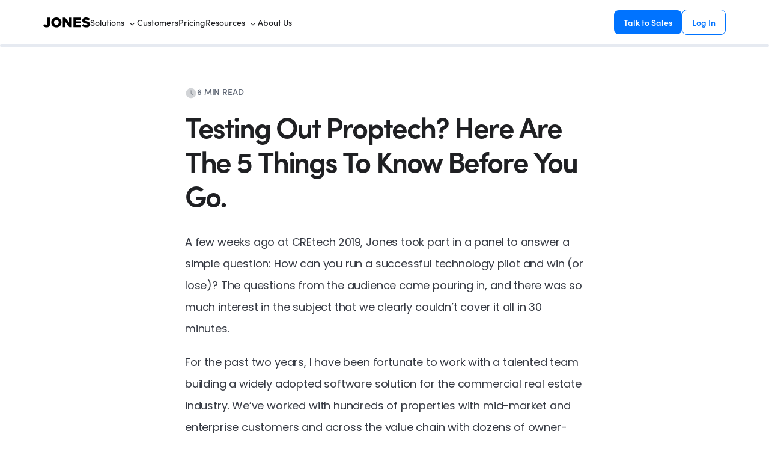

--- FILE ---
content_type: text/html; charset=UTF-8
request_url: https://getjones.com/blog/5-things-to-know-about-proptech/
body_size: 44340
content:
<!DOCTYPE html><html lang="en-US" class="no-js no-svg"><head><script>if(navigator.userAgent.match(/MSIE|Internet Explorer/i)||navigator.userAgent.match(/Trident\/7\..*?rv:11/i)){let e=document.location.href;if(!e.match(/[?&]nonitro/)){if(e.indexOf("?")==-1){if(e.indexOf("#")==-1){document.location.href=e+"?nonitro=1"}else{document.location.href=e.replace("#","?nonitro=1#")}}else{if(e.indexOf("#")==-1){document.location.href=e+"&nonitro=1"}else{document.location.href=e.replace("#","&nonitro=1#")}}}}</script><link rel="preconnect" href="https://www.googletagmanager.com" /><link rel="preconnect" href="https://js.hs-scripts.com" /><link rel="preconnect" href="https://cdn-djgfe.nitrocdn.com" /><meta charset="UTF-8" /><meta name="viewport" content="width=device-width, initial-scale=1" /><title>Testing Out Proptech? Here Are The 5 Things To Know Before You Go. - Jones</title><meta name="description" content="There is no silver bullet to adopting Proptech. The best you can do is set a thorough and efficient process. Time is your most valuable resource." /><meta name="robots" content="max-snippet:-1, max-image-preview:large, max-video-preview:-1" /><meta property="og:locale" content="en_US" /><meta property="og:type" content="article" /><meta property="og:title" content="Testing Out Proptech? Here Are The 5 Things To Know Before You Go. - Jones" /><meta property="og:description" content="There is no silver bullet to adopting Proptech. The best you can do is set a thorough and efficient process. Time is your most valuable resource." /><meta property="og:url" content="https://getjones.com/blog/5-things-to-know-about-proptech/" /><meta property="og:site_name" content="Jones" /><meta property="article:section" content="Blog Page" /><meta property="article:published_time" content="2019-11-04T14:24:32+00:00" /><meta property="article:modified_time" content="2020-12-21T15:02:44+00:00" /><meta property="og:updated_time" content="2020-12-21T15:02:44+00:00" /><meta property="og:image" content="https://getjones.com/wp-content/uploads/2019/11/blog-post-image.jpg" /><meta property="og:image:secure_url" content="https://getjones.com/wp-content/uploads/2019/11/blog-post-image.jpg" /><meta property="og:image:width" content="1153" /><meta property="og:image:height" content="634" /><meta name="twitter:card" content="summary_large_image" /><meta name="twitter:description" content="There is no silver bullet to adopting Proptech. The best you can do is set a thorough and efficient process. Time is your most valuable resource." /><meta name="twitter:title" content="Testing Out Proptech? Here Are The 5 Things To Know Before You Go. - Jones" /><meta name="twitter:image" content="https://getjones.com/wp-content/uploads/2019/11/blog-post-image.jpg" /><meta name="generator" content="WordPress 5.2.23" /><meta name="msapplication-TileImage" content="https://getjones.com/wp-content/uploads/2019/09/cropped-favicon-270x270.png" /><meta name="generator" content="NitroPack" /><script>var NPSH,NitroScrollHelper;NPSH=NitroScrollHelper=function(){let e=null;const o=window.sessionStorage.getItem("nitroScrollPos");function t(){let e=JSON.parse(window.sessionStorage.getItem("nitroScrollPos"))||{};if(typeof e!=="object"){e={}}e[document.URL]=window.scrollY;window.sessionStorage.setItem("nitroScrollPos",JSON.stringify(e))}window.addEventListener("scroll",function(){if(e!==null){clearTimeout(e)}e=setTimeout(t,200)},{passive:true});let r={};r.getScrollPos=()=>{if(!o){return 0}const e=JSON.parse(o);return e[document.URL]||0};r.isScrolled=()=>{return r.getScrollPos()>document.documentElement.clientHeight*.5};return r}();</script><script>(function(){var a=false;var e=document.documentElement.classList;var i=navigator.userAgent.toLowerCase();var n=["android","iphone","ipad"];var r=n.length;var o;var d=null;for(var t=0;t<r;t++){o=n[t];if(i.indexOf(o)>-1)d=o;if(e.contains(o)){a=true;e.remove(o)}}if(a&&d){e.add(d);if(d=="iphone"||d=="ipad"){e.add("ios")}}})();</script><script type="text/worker" id="nitro-web-worker">var preloadRequests=0;var remainingCount={};var baseURI="";self.onmessage=function(e){switch(e.data.cmd){case"RESOURCE_PRELOAD":var o=e.data.requestId;remainingCount[o]=0;e.data.resources.forEach(function(e){preload(e,function(o){return function(){console.log(o+" DONE: "+e);if(--remainingCount[o]==0){self.postMessage({cmd:"RESOURCE_PRELOAD",requestId:o})}}}(o));remainingCount[o]++});break;case"SET_BASEURI":baseURI=e.data.uri;break}};async function preload(e,o){if(typeof URL!=="undefined"&&baseURI){try{var a=new URL(e,baseURI);e=a.href}catch(e){console.log("Worker error: "+e.message)}}console.log("Preloading "+e);try{var n=new Request(e,{mode:"no-cors",redirect:"follow"});await fetch(n);o()}catch(a){console.log(a);var r=new XMLHttpRequest;r.responseType="blob";r.onload=o;r.onerror=o;r.open("GET",e,true);r.send()}}</script><script id="nprl">(()=>{if(window.NPRL!=undefined)return;(function(e){var t=e.prototype;t.after||(t.after=function(){var e,t=arguments,n=t.length,r=0,i=this,o=i.parentNode,a=Node,c=String,u=document;if(o!==null){while(r<n){(e=t[r])instanceof a?(i=i.nextSibling)!==null?o.insertBefore(e,i):o.appendChild(e):o.appendChild(u.createTextNode(c(e)));++r}}})})(Element);var e,t;e=t=function(){var t=false;var r=window.URL||window.webkitURL;var i=true;var o=true;var a=2;var c=3000;var u=1;var d=true;var s=window.nitroGtmExcludes!=undefined;var l=s?JSON.parse(atob(window.nitroGtmExcludes)).map(e=>new RegExp(e)):[];var f;var m;var v=null;var p=null;var g=null;var h={touch:["touchmove","touchend"],default:["mousemove","click","keydown","wheel"]};var E=true;var y=[];var w=false;var b=[];var S=0;var N=0;var L=false;var T=0;var R=null;var O=false;var A=false;var C=false;var P=[];var I=[];var M=[];var k=[];var x=false;var _={};var j=new Map;var B="noModule"in HTMLScriptElement.prototype;var q=requestAnimationFrame||mozRequestAnimationFrame||webkitRequestAnimationFrame||msRequestAnimationFrame;const D="gtm.js?id=";function H(e,t){if(!_[e]){_[e]=[]}_[e].push(t)}function U(e,t){if(_[e]){var n=0,r=_[e];for(var n=0;n<r.length;n++){r[n].call(this,t)}}}function Y(){(function(e,t){var r=null;var i=function(e){r(e)};var o=null;var a={};var c=null;var u=null;var d=0;e.addEventListener(t,function(r){if(["load","DOMContentLoaded"].indexOf(t)!=-1){if(u){Q(function(){e.triggerNitroEvent(t)})}c=true}else if(t=="readystatechange"){d++;n.ogReadyState=d==1?"interactive":"complete";if(u&&u>=d){n.documentReadyState=n.ogReadyState;Q(function(){e.triggerNitroEvent(t)})}}});e.addEventListener(t+"Nitro",function(e){if(["load","DOMContentLoaded"].indexOf(t)!=-1){if(!c){e.preventDefault();e.stopImmediatePropagation()}else{}u=true}else if(t=="readystatechange"){u=n.documentReadyState=="interactive"?1:2;if(d<u){e.preventDefault();e.stopImmediatePropagation()}}});switch(t){case"load":o="onload";break;case"readystatechange":o="onreadystatechange";break;case"pageshow":o="onpageshow";break;default:o=null;break}if(o){Object.defineProperty(e,o,{get:function(){return r},set:function(n){if(typeof n!=="function"){r=null;e.removeEventListener(t+"Nitro",i)}else{if(!r){e.addEventListener(t+"Nitro",i)}r=n}}})}Object.defineProperty(e,"addEventListener"+t,{value:function(r){if(r!=t||!n.startedScriptLoading||document.currentScript&&document.currentScript.hasAttribute("nitro-exclude")){}else{arguments[0]+="Nitro"}e.ogAddEventListener.apply(e,arguments);a[arguments[1]]=arguments[0]}});Object.defineProperty(e,"removeEventListener"+t,{value:function(t){var n=a[arguments[1]];arguments[0]=n;e.ogRemoveEventListener.apply(e,arguments)}});Object.defineProperty(e,"triggerNitroEvent"+t,{value:function(t,n){n=n||e;var r=new Event(t+"Nitro",{bubbles:true});r.isNitroPack=true;Object.defineProperty(r,"type",{get:function(){return t},set:function(){}});Object.defineProperty(r,"target",{get:function(){return n},set:function(){}});e.dispatchEvent(r)}});if(typeof e.triggerNitroEvent==="undefined"){(function(){var t=e.addEventListener;var n=e.removeEventListener;Object.defineProperty(e,"ogAddEventListener",{value:t});Object.defineProperty(e,"ogRemoveEventListener",{value:n});Object.defineProperty(e,"addEventListener",{value:function(n){var r="addEventListener"+n;if(typeof e[r]!=="undefined"){e[r].apply(e,arguments)}else{t.apply(e,arguments)}},writable:true});Object.defineProperty(e,"removeEventListener",{value:function(t){var r="removeEventListener"+t;if(typeof e[r]!=="undefined"){e[r].apply(e,arguments)}else{n.apply(e,arguments)}}});Object.defineProperty(e,"triggerNitroEvent",{value:function(t,n){var r="triggerNitroEvent"+t;if(typeof e[r]!=="undefined"){e[r].apply(e,arguments)}}})})()}}).apply(null,arguments)}Y(window,"load");Y(window,"pageshow");Y(window,"DOMContentLoaded");Y(document,"DOMContentLoaded");Y(document,"readystatechange");try{var F=new Worker(r.createObjectURL(new Blob([document.getElementById("nitro-web-worker").textContent],{type:"text/javascript"})))}catch(e){var F=new Worker("data:text/javascript;base64,"+btoa(document.getElementById("nitro-web-worker").textContent))}F.onmessage=function(e){if(e.data.cmd=="RESOURCE_PRELOAD"){U(e.data.requestId,e)}};if(typeof document.baseURI!=="undefined"){F.postMessage({cmd:"SET_BASEURI",uri:document.baseURI})}var G=function(e){if(--S==0){Q(K)}};var W=function(e){e.target.removeEventListener("load",W);e.target.removeEventListener("error",W);e.target.removeEventListener("nitroTimeout",W);if(e.type!="nitroTimeout"){clearTimeout(e.target.nitroTimeout)}if(--N==0&&S==0){Q(J)}};var X=function(e){var t=e.textContent;try{var n=r.createObjectURL(new Blob([t.replace(/^(?:<!--)?(.*?)(?:-->)?$/gm,"$1")],{type:"text/javascript"}))}catch(e){var n="data:text/javascript;base64,"+btoa(t.replace(/^(?:<!--)?(.*?)(?:-->)?$/gm,"$1"))}return n};var K=function(){n.documentReadyState="interactive";document.triggerNitroEvent("readystatechange");document.triggerNitroEvent("DOMContentLoaded");if(window.pageYOffset||window.pageXOffset){window.dispatchEvent(new Event("scroll"))}A=true;Q(function(){if(N==0){Q(J)}Q($)})};var J=function(){if(!A||O)return;O=true;R.disconnect();en();n.documentReadyState="complete";document.triggerNitroEvent("readystatechange");window.triggerNitroEvent("load",document);window.triggerNitroEvent("pageshow",document);if(window.pageYOffset||window.pageXOffset||location.hash){let e=typeof history.scrollRestoration!=="undefined"&&history.scrollRestoration=="auto";if(e&&typeof NPSH!=="undefined"&&NPSH.getScrollPos()>0&&window.pageYOffset>document.documentElement.clientHeight*.5){window.scrollTo(0,NPSH.getScrollPos())}else if(location.hash){try{let e=document.querySelector(location.hash);if(e){e.scrollIntoView()}}catch(e){}}}var e=null;if(a==1){e=eo}else{e=eu}Q(e)};var Q=function(e){setTimeout(e,0)};var V=function(e){if(e.type=="touchend"||e.type=="click"){g=e}};var $=function(){if(d&&g){setTimeout(function(e){return function(){var t=function(e,t,n){var r=new Event(e,{bubbles:true,cancelable:true});if(e=="click"){r.clientX=t;r.clientY=n}else{r.touches=[{clientX:t,clientY:n}]}return r};var n;if(e.type=="touchend"){var r=e.changedTouches[0];n=document.elementFromPoint(r.clientX,r.clientY);n.dispatchEvent(t("touchstart"),r.clientX,r.clientY);n.dispatchEvent(t("touchend"),r.clientX,r.clientY);n.dispatchEvent(t("click"),r.clientX,r.clientY)}else if(e.type=="click"){n=document.elementFromPoint(e.clientX,e.clientY);n.dispatchEvent(t("click"),e.clientX,e.clientY)}}}(g),150);g=null}};var z=function(e){if(e.tagName=="SCRIPT"&&!e.hasAttribute("data-nitro-for-id")&&!e.hasAttribute("nitro-document-write")||e.tagName=="IMG"&&(e.hasAttribute("src")||e.hasAttribute("srcset"))||e.tagName=="IFRAME"&&e.hasAttribute("src")||e.tagName=="LINK"&&e.hasAttribute("href")&&e.hasAttribute("rel")&&e.getAttribute("rel")=="stylesheet"){if(e.tagName==="IFRAME"&&e.src.indexOf("about:blank")>-1){return}var t="";switch(e.tagName){case"LINK":t=e.href;break;case"IMG":if(k.indexOf(e)>-1)return;t=e.srcset||e.src;break;default:t=e.src;break}var n=e.getAttribute("type");if(!t&&e.tagName!=="SCRIPT")return;if((e.tagName=="IMG"||e.tagName=="LINK")&&(t.indexOf("data:")===0||t.indexOf("blob:")===0))return;if(e.tagName=="SCRIPT"&&n&&n!=="text/javascript"&&n!=="application/javascript"){if(n!=="module"||!B)return}if(e.tagName==="SCRIPT"){if(k.indexOf(e)>-1)return;if(e.noModule&&B){return}let t=null;if(document.currentScript){if(document.currentScript.src&&document.currentScript.src.indexOf(D)>-1){t=document.currentScript}if(document.currentScript.hasAttribute("data-nitro-gtm-id")){e.setAttribute("data-nitro-gtm-id",document.currentScript.getAttribute("data-nitro-gtm-id"))}}else if(window.nitroCurrentScript){if(window.nitroCurrentScript.src&&window.nitroCurrentScript.src.indexOf(D)>-1){t=window.nitroCurrentScript}}if(t&&s){let n=false;for(const t of l){n=e.src?t.test(e.src):t.test(e.textContent);if(n){break}}if(!n){e.type="text/googletagmanagerscript";let n=t.hasAttribute("data-nitro-gtm-id")?t.getAttribute("data-nitro-gtm-id"):t.id;if(!j.has(n)){j.set(n,[])}let r=j.get(n);r.push(e);return}}if(!e.src){if(e.textContent.length>0){e.textContent+="\n;if(document.currentScript.nitroTimeout) {clearTimeout(document.currentScript.nitroTimeout);}; setTimeout(function() { this.dispatchEvent(new Event('load')); }.bind(document.currentScript), 0);"}else{return}}else{}k.push(e)}if(!e.hasOwnProperty("nitroTimeout")){N++;e.addEventListener("load",W,true);e.addEventListener("error",W,true);e.addEventListener("nitroTimeout",W,true);e.nitroTimeout=setTimeout(function(){console.log("Resource timed out",e);e.dispatchEvent(new Event("nitroTimeout"))},5e3)}}};var Z=function(e){if(e.hasOwnProperty("nitroTimeout")&&e.nitroTimeout){clearTimeout(e.nitroTimeout);e.nitroTimeout=null;e.dispatchEvent(new Event("nitroTimeout"))}};document.documentElement.addEventListener("load",function(e){if(e.target.tagName=="SCRIPT"||e.target.tagName=="IMG"){k.push(e.target)}},true);document.documentElement.addEventListener("error",function(e){if(e.target.tagName=="SCRIPT"||e.target.tagName=="IMG"){k.push(e.target)}},true);var ee=["appendChild","replaceChild","insertBefore","prepend","append","before","after","replaceWith","insertAdjacentElement"];var et=function(){if(s){window._nitro_setTimeout=window.setTimeout;window.setTimeout=function(e,t,...n){let r=document.currentScript||window.nitroCurrentScript;if(!r||r.src&&r.src.indexOf(D)==-1){return window._nitro_setTimeout.call(window,e,t,...n)}return window._nitro_setTimeout.call(window,function(e,t){return function(...n){window.nitroCurrentScript=e;t(...n)}}(r,e),t,...n)}}ee.forEach(function(e){HTMLElement.prototype["og"+e]=HTMLElement.prototype[e];HTMLElement.prototype[e]=function(...t){if(this.parentNode||this===document.documentElement){switch(e){case"replaceChild":case"insertBefore":t.pop();break;case"insertAdjacentElement":t.shift();break}t.forEach(function(e){if(!e)return;if(e.tagName=="SCRIPT"){z(e)}else{if(e.children&&e.children.length>0){e.querySelectorAll("script").forEach(z)}}})}return this["og"+e].apply(this,arguments)}})};var en=function(){if(s&&typeof window._nitro_setTimeout==="function"){window.setTimeout=window._nitro_setTimeout}ee.forEach(function(e){HTMLElement.prototype[e]=HTMLElement.prototype["og"+e]})};var er=async function(){if(o){ef(f);ef(V);if(v){clearTimeout(v);v=null}}if(T===1){L=true;return}else if(T===0){T=-1}n.startedScriptLoading=true;Object.defineProperty(document,"readyState",{get:function(){return n.documentReadyState},set:function(){}});var e=document.documentElement;var t={attributes:true,attributeFilter:["src"],childList:true,subtree:true};R=new MutationObserver(function(e,t){e.forEach(function(e){if(e.type=="childList"&&e.addedNodes.length>0){e.addedNodes.forEach(function(e){if(!document.documentElement.contains(e)){return}if(e.tagName=="IMG"||e.tagName=="IFRAME"||e.tagName=="LINK"){z(e)}})}if(e.type=="childList"&&e.removedNodes.length>0){e.removedNodes.forEach(function(e){if(e.tagName=="IFRAME"||e.tagName=="LINK"){Z(e)}})}if(e.type=="attributes"){var t=e.target;if(!document.documentElement.contains(t)){return}if(t.tagName=="IFRAME"||t.tagName=="LINK"||t.tagName=="IMG"||t.tagName=="SCRIPT"){z(t)}}})});R.observe(e,t);if(!s){et()}await Promise.all(P);var r=b.shift();var i=null;var a=false;while(r){var c;var u=JSON.parse(atob(r.meta));var d=u.delay;if(r.type=="inline"){var l=document.getElementById(r.id);if(l){l.remove()}else{r=b.shift();continue}c=X(l);if(c===false){r=b.shift();continue}}else{c=r.src}if(!a&&r.type!="inline"&&(typeof u.attributes.async!="undefined"||typeof u.attributes.defer!="undefined")){if(i===null){i=r}else if(i===r){a=true}if(!a){b.push(r);r=b.shift();continue}}var m=document.createElement("script");m.src=c;m.setAttribute("data-nitro-for-id",r.id);for(var p in u.attributes){try{if(u.attributes[p]===false){m.setAttribute(p,"")}else{m.setAttribute(p,u.attributes[p])}}catch(e){console.log("Error while setting script attribute",m,e)}}m.async=false;if(u.canonicalLink!=""&&Object.getOwnPropertyDescriptor(m,"src")?.configurable!==false){(e=>{Object.defineProperty(m,"src",{get:function(){return e.canonicalLink},set:function(){}})})(u)}if(d){setTimeout((function(e,t){var n=document.querySelector("[data-nitro-marker-id='"+t+"']");if(n){n.after(e)}else{document.head.appendChild(e)}}).bind(null,m,r.id),d)}else{m.addEventListener("load",G);m.addEventListener("error",G);if(!m.noModule||!B){S++}var g=document.querySelector("[data-nitro-marker-id='"+r.id+"']");if(g){Q(function(e,t){return function(){e.after(t)}}(g,m))}else{Q(function(e){return function(){document.head.appendChild(e)}}(m))}}r=b.shift()}};var ei=function(){var e=document.getElementById("nitro-deferred-styles");var t=document.createElement("div");t.innerHTML=e.textContent;return t};var eo=async function(e){isPreload=e&&e.type=="NitroPreload";if(!isPreload){T=-1;E=false;if(o){ef(f);ef(V);if(v){clearTimeout(v);v=null}}}if(w===false){var t=ei();let e=t.querySelectorAll('style,link[rel="stylesheet"]');w=e.length;if(w){let e=document.getElementById("nitro-deferred-styles-marker");e.replaceWith.apply(e,t.childNodes)}else if(isPreload){Q(ed)}else{es()}}else if(w===0&&!isPreload){es()}};var ea=function(){var e=ei();var t=e.childNodes;var n;var r=[];for(var i=0;i<t.length;i++){n=t[i];if(n.href){r.push(n.href)}}var o="css-preload";H(o,function(e){eo(new Event("NitroPreload"))});if(r.length){F.postMessage({cmd:"RESOURCE_PRELOAD",resources:r,requestId:o})}else{Q(function(){U(o)})}};var ec=function(){if(T===-1)return;T=1;var e=[];var t,n;for(var r=0;r<b.length;r++){t=b[r];if(t.type!="inline"){if(t.src){n=JSON.parse(atob(t.meta));if(n.delay)continue;if(n.attributes.type&&n.attributes.type=="module"&&!B)continue;e.push(t.src)}}}if(e.length){var i="js-preload";H(i,function(e){T=2;if(L){Q(er)}});F.postMessage({cmd:"RESOURCE_PRELOAD",resources:e,requestId:i})}};var eu=function(){while(I.length){style=I.shift();if(style.hasAttribute("nitropack-onload")){style.setAttribute("onload",style.getAttribute("nitropack-onload"));Q(function(e){return function(){e.dispatchEvent(new Event("load"))}}(style))}}while(M.length){style=M.shift();if(style.hasAttribute("nitropack-onerror")){style.setAttribute("onerror",style.getAttribute("nitropack-onerror"));Q(function(e){return function(){e.dispatchEvent(new Event("error"))}}(style))}}};var ed=function(){if(!x){if(i){Q(function(){var e=document.getElementById("nitro-critical-css");if(e){e.remove()}})}x=true;onStylesLoadEvent=new Event("NitroStylesLoaded");onStylesLoadEvent.isNitroPack=true;window.dispatchEvent(onStylesLoadEvent)}};var es=function(){if(a==2){Q(er)}else{eu()}};var el=function(e){m.forEach(function(t){document.addEventListener(t,e,true)})};var ef=function(e){m.forEach(function(t){document.removeEventListener(t,e,true)})};if(s){et()}return{setAutoRemoveCriticalCss:function(e){i=e},registerScript:function(e,t,n){b.push({type:"remote",src:e,id:t,meta:n})},registerInlineScript:function(e,t){b.push({type:"inline",id:e,meta:t})},registerStyle:function(e,t,n){y.push({href:e,rel:t,media:n})},onLoadStyle:function(e){I.push(e);if(w!==false&&--w==0){Q(ed);if(E){E=false}else{es()}}},onErrorStyle:function(e){M.push(e);if(w!==false&&--w==0){Q(ed);if(E){E=false}else{es()}}},loadJs:function(e,t){if(!e.src){var n=X(e);if(n!==false){e.src=n;e.textContent=""}}if(t){Q(function(e,t){return function(){e.after(t)}}(t,e))}else{Q(function(e){return function(){document.head.appendChild(e)}}(e))}},loadQueuedResources:async function(){window.dispatchEvent(new Event("NitroBootStart"));if(p){clearTimeout(p);p=null}window.removeEventListener("load",e.loadQueuedResources);f=a==1?er:eo;if(!o||g){Q(f)}else{if(navigator.userAgent.indexOf(" Edge/")==-1){ea();H("css-preload",ec)}el(f);if(u){if(c){v=setTimeout(f,c)}}else{}}},fontPreload:function(e){var t="critical-fonts";H(t,function(e){document.getElementById("nitro-critical-fonts").type="text/css"});F.postMessage({cmd:"RESOURCE_PRELOAD",resources:e,requestId:t})},boot:function(){if(t)return;t=true;C=typeof NPSH!=="undefined"&&NPSH.isScrolled();let n=document.prerendering;if(location.hash||C||n){o=false}m=h.default.concat(h.touch);p=setTimeout(e.loadQueuedResources,1500);el(V);if(C){e.loadQueuedResources()}else{window.addEventListener("load",e.loadQueuedResources)}},addPrerequisite:function(e){P.push(e)},getTagManagerNodes:function(e){if(!e)return j;return j.get(e)??[]}}}();var n,r;n=r=function(){var t=document.write;return{documentWrite:function(n,r){if(n&&n.hasAttribute("nitro-exclude")){return t.call(document,r)}var i=null;if(n.documentWriteContainer){i=n.documentWriteContainer}else{i=document.createElement("span");n.documentWriteContainer=i}var o=null;if(n){if(n.hasAttribute("data-nitro-for-id")){o=document.querySelector('template[data-nitro-marker-id="'+n.getAttribute("data-nitro-for-id")+'"]')}else{o=n}}i.innerHTML+=r;i.querySelectorAll("script").forEach(function(e){e.setAttribute("nitro-document-write","")});if(!i.parentNode){if(o){o.parentNode.insertBefore(i,o)}else{document.body.appendChild(i)}}var a=document.createElement("span");a.innerHTML=r;var c=a.querySelectorAll("script");if(c.length){c.forEach(function(t){var n=t.getAttributeNames();var r=document.createElement("script");n.forEach(function(e){r.setAttribute(e,t.getAttribute(e))});r.async=false;if(!t.src&&t.textContent){r.textContent=t.textContent}e.loadJs(r,o)})}},TrustLogo:function(e,t){var n=document.getElementById(e);var r=document.createElement("img");r.src=t;n.parentNode.insertBefore(r,n)},documentReadyState:"loading",ogReadyState:document.readyState,startedScriptLoading:false,loadScriptDelayed:function(e,t){setTimeout(function(){var t=document.createElement("script");t.src=e;document.head.appendChild(t)},t)}}}();document.write=function(e){n.documentWrite(document.currentScript,e)};document.writeln=function(e){n.documentWrite(document.currentScript,e+"\n")};window.NPRL=e;window.NitroResourceLoader=t;window.NPh=n;window.NitroPackHelper=r})();</script><template id="nitro-deferred-styles-marker"></template><style id="nitro-fonts">@font-face{font-family:"sofia-pro";src:url("https://cdn-djgfe.nitrocdn.com/FvebOWtWULvjlYXbYTLNDzsljcbpuiUU/assets/desktop/source/rev-58017ea/use.typekit.net/af/5d97ff/00000000000000007735f999/30/12def2bd54919649713179beb3186c70.l") format("woff2");font-display:swap;font-style:normal;font-weight:700;font-stretch:normal}@font-face{font-family:"sofia-pro";src:url("https://cdn-djgfe.nitrocdn.com/FvebOWtWULvjlYXbYTLNDzsljcbpuiUU/assets/desktop/source/rev-58017ea/use.typekit.net/af/66e20c/00000000000000007735f993/30/d784a0ff645635173d03a86ff33f263f.l") format("woff2");font-display:swap;font-style:italic;font-weight:700;font-stretch:normal}@font-face{font-family:"sofia-pro";src:url("https://cdn-djgfe.nitrocdn.com/FvebOWtWULvjlYXbYTLNDzsljcbpuiUU/assets/desktop/source/rev-58017ea/use.typekit.net/af/2e2409/00000000000000007735f990/30/e4a0e601eaa3e61b4eb28d0711694937.l") format("woff2");font-display:swap;font-style:normal;font-weight:300;font-stretch:normal}@font-face{font-family:"sofia-pro";src:url("https://cdn-djgfe.nitrocdn.com/FvebOWtWULvjlYXbYTLNDzsljcbpuiUU/assets/desktop/source/rev-58017ea/use.typekit.net/af/0ab956/00000000000000007735f998/30/51196fce0489bd650d8cb8694f129d85.l") format("woff2");font-display:swap;font-style:italic;font-weight:300;font-stretch:normal}@font-face{font-family:"sofia-pro";src:url("https://cdn-djgfe.nitrocdn.com/FvebOWtWULvjlYXbYTLNDzsljcbpuiUU/assets/desktop/source/rev-58017ea/use.typekit.net/af/19ced7/00000000000000007735f992/30/a613286b10b0705b349232843be6f481.l") format("woff2");font-display:swap;font-style:normal;font-weight:500;font-stretch:normal}@font-face{font-family:"sofia-pro";src:url("https://cdn-djgfe.nitrocdn.com/FvebOWtWULvjlYXbYTLNDzsljcbpuiUU/assets/desktop/source/rev-58017ea/use.typekit.net/af/33e8a4/00000000000000007735f99b/30/af0e8d1441b520c72ec1c068c33e333e.l") format("woff2");font-display:swap;font-style:italic;font-weight:500;font-stretch:normal}@font-face{font-family:"sofia-pro";src:url("https://cdn-djgfe.nitrocdn.com/FvebOWtWULvjlYXbYTLNDzsljcbpuiUU/assets/desktop/source/rev-58017ea/use.typekit.net/af/b718ff/00000000000000007735f98d/30/8755433b4f59eb734842bb6d74528f06.l") format("woff2");font-display:swap;font-style:normal;font-weight:400;font-stretch:normal}@font-face{font-family:"sofia-pro";src:url("https://cdn-djgfe.nitrocdn.com/FvebOWtWULvjlYXbYTLNDzsljcbpuiUU/assets/desktop/source/rev-58017ea/use.typekit.net/af/c09857/00000000000000007735f98c/30/e9893aef5fe87bdef66061bbb41339a6.l") format("woff2");font-display:swap;font-style:italic;font-weight:400;font-stretch:normal}@font-face{font-family:"sofia-pro";src:url("https://cdn-djgfe.nitrocdn.com/FvebOWtWULvjlYXbYTLNDzsljcbpuiUU/assets/desktop/source/rev-58017ea/use.typekit.net/af/262452/00000000000000007735f99a/30/1b52d70e0692c2c4f1e69552b86f5ac7.l") format("woff2");font-display:swap;font-style:normal;font-weight:600;font-stretch:normal}@font-face{font-family:"sofia-pro";src:url("https://cdn-djgfe.nitrocdn.com/FvebOWtWULvjlYXbYTLNDzsljcbpuiUU/assets/desktop/source/rev-58017ea/use.typekit.net/af/36f509/00000000000000007735f994/30/cc777fa3758be1afe9cc40f884491215.l") format("woff2");font-display:swap;font-style:italic;font-weight:600;font-stretch:normal}@font-face{font-family:"Poppins";font-style:italic;font-weight:100;font-display:swap;src:url("https://fonts.gstatic.com/s/poppins/v24/pxiAyp8kv8JHgFVrJJLmE0tDMPKhSkFEkm8.woff2") format("woff2");unicode-range:U+0900-097F,U+1CD0-1CF9,U+200C-200D,U+20A8,U+20B9,U+20F0,U+25CC,U+A830-A839,U+A8E0-A8FF,U+11B00-11B09}@font-face{font-family:"Poppins";font-style:italic;font-weight:100;font-display:swap;src:url("https://fonts.gstatic.com/s/poppins/v24/pxiAyp8kv8JHgFVrJJLmE0tMMPKhSkFEkm8.woff2") format("woff2");unicode-range:U+0100-02BA,U+02BD-02C5,U+02C7-02CC,U+02CE-02D7,U+02DD-02FF,U+0304,U+0308,U+0329,U+1D00-1DBF,U+1E00-1E9F,U+1EF2-1EFF,U+2020,U+20A0-20AB,U+20AD-20C0,U+2113,U+2C60-2C7F,U+A720-A7FF}@font-face{font-family:"Poppins";font-style:italic;font-weight:100;font-display:swap;src:url("https://fonts.gstatic.com/s/poppins/v24/pxiAyp8kv8JHgFVrJJLmE0tCMPKhSkFE.woff2") format("woff2");unicode-range:U+0000-00FF,U+0131,U+0152-0153,U+02BB-02BC,U+02C6,U+02DA,U+02DC,U+0304,U+0308,U+0329,U+2000-206F,U+20AC,U+2122,U+2191,U+2193,U+2212,U+2215,U+FEFF,U+FFFD}@font-face{font-family:"Poppins";font-style:italic;font-weight:200;font-display:swap;src:url("https://fonts.gstatic.com/s/poppins/v24/pxiDyp8kv8JHgFVrJJLmv1pVFteOYktMqlap.woff2") format("woff2");unicode-range:U+0900-097F,U+1CD0-1CF9,U+200C-200D,U+20A8,U+20B9,U+20F0,U+25CC,U+A830-A839,U+A8E0-A8FF,U+11B00-11B09}@font-face{font-family:"Poppins";font-style:italic;font-weight:200;font-display:swap;src:url("https://fonts.gstatic.com/s/poppins/v24/pxiDyp8kv8JHgFVrJJLmv1pVGdeOYktMqlap.woff2") format("woff2");unicode-range:U+0100-02BA,U+02BD-02C5,U+02C7-02CC,U+02CE-02D7,U+02DD-02FF,U+0304,U+0308,U+0329,U+1D00-1DBF,U+1E00-1E9F,U+1EF2-1EFF,U+2020,U+20A0-20AB,U+20AD-20C0,U+2113,U+2C60-2C7F,U+A720-A7FF}@font-face{font-family:"Poppins";font-style:italic;font-weight:200;font-display:swap;src:url("https://fonts.gstatic.com/s/poppins/v24/pxiDyp8kv8JHgFVrJJLmv1pVF9eOYktMqg.woff2") format("woff2");unicode-range:U+0000-00FF,U+0131,U+0152-0153,U+02BB-02BC,U+02C6,U+02DA,U+02DC,U+0304,U+0308,U+0329,U+2000-206F,U+20AC,U+2122,U+2191,U+2193,U+2212,U+2215,U+FEFF,U+FFFD}@font-face{font-family:"Poppins";font-style:italic;font-weight:300;font-display:swap;src:url("https://fonts.gstatic.com/s/poppins/v24/pxiDyp8kv8JHgFVrJJLm21lVFteOYktMqlap.woff2") format("woff2");unicode-range:U+0900-097F,U+1CD0-1CF9,U+200C-200D,U+20A8,U+20B9,U+20F0,U+25CC,U+A830-A839,U+A8E0-A8FF,U+11B00-11B09}@font-face{font-family:"Poppins";font-style:italic;font-weight:300;font-display:swap;src:url("https://fonts.gstatic.com/s/poppins/v24/pxiDyp8kv8JHgFVrJJLm21lVGdeOYktMqlap.woff2") format("woff2");unicode-range:U+0100-02BA,U+02BD-02C5,U+02C7-02CC,U+02CE-02D7,U+02DD-02FF,U+0304,U+0308,U+0329,U+1D00-1DBF,U+1E00-1E9F,U+1EF2-1EFF,U+2020,U+20A0-20AB,U+20AD-20C0,U+2113,U+2C60-2C7F,U+A720-A7FF}@font-face{font-family:"Poppins";font-style:italic;font-weight:300;font-display:swap;src:url("https://fonts.gstatic.com/s/poppins/v24/pxiDyp8kv8JHgFVrJJLm21lVF9eOYktMqg.woff2") format("woff2");unicode-range:U+0000-00FF,U+0131,U+0152-0153,U+02BB-02BC,U+02C6,U+02DA,U+02DC,U+0304,U+0308,U+0329,U+2000-206F,U+20AC,U+2122,U+2191,U+2193,U+2212,U+2215,U+FEFF,U+FFFD}@font-face{font-family:"Poppins";font-style:italic;font-weight:400;font-display:swap;src:url("https://fonts.gstatic.com/s/poppins/v24/pxiGyp8kv8JHgFVrJJLucXtAOvWDSHFF.woff2") format("woff2");unicode-range:U+0900-097F,U+1CD0-1CF9,U+200C-200D,U+20A8,U+20B9,U+20F0,U+25CC,U+A830-A839,U+A8E0-A8FF,U+11B00-11B09}@font-face{font-family:"Poppins";font-style:italic;font-weight:400;font-display:swap;src:url("https://fonts.gstatic.com/s/poppins/v24/pxiGyp8kv8JHgFVrJJLufntAOvWDSHFF.woff2") format("woff2");unicode-range:U+0100-02BA,U+02BD-02C5,U+02C7-02CC,U+02CE-02D7,U+02DD-02FF,U+0304,U+0308,U+0329,U+1D00-1DBF,U+1E00-1E9F,U+1EF2-1EFF,U+2020,U+20A0-20AB,U+20AD-20C0,U+2113,U+2C60-2C7F,U+A720-A7FF}@font-face{font-family:"Poppins";font-style:italic;font-weight:400;font-display:swap;src:url("https://fonts.gstatic.com/s/poppins/v24/pxiGyp8kv8JHgFVrJJLucHtAOvWDSA.woff2") format("woff2");unicode-range:U+0000-00FF,U+0131,U+0152-0153,U+02BB-02BC,U+02C6,U+02DA,U+02DC,U+0304,U+0308,U+0329,U+2000-206F,U+20AC,U+2122,U+2191,U+2193,U+2212,U+2215,U+FEFF,U+FFFD}@font-face{font-family:"Poppins";font-style:italic;font-weight:500;font-display:swap;src:url("https://fonts.gstatic.com/s/poppins/v24/pxiDyp8kv8JHgFVrJJLmg1hVFteOYktMqlap.woff2") format("woff2");unicode-range:U+0900-097F,U+1CD0-1CF9,U+200C-200D,U+20A8,U+20B9,U+20F0,U+25CC,U+A830-A839,U+A8E0-A8FF,U+11B00-11B09}@font-face{font-family:"Poppins";font-style:italic;font-weight:500;font-display:swap;src:url("https://fonts.gstatic.com/s/poppins/v24/pxiDyp8kv8JHgFVrJJLmg1hVGdeOYktMqlap.woff2") format("woff2");unicode-range:U+0100-02BA,U+02BD-02C5,U+02C7-02CC,U+02CE-02D7,U+02DD-02FF,U+0304,U+0308,U+0329,U+1D00-1DBF,U+1E00-1E9F,U+1EF2-1EFF,U+2020,U+20A0-20AB,U+20AD-20C0,U+2113,U+2C60-2C7F,U+A720-A7FF}@font-face{font-family:"Poppins";font-style:italic;font-weight:500;font-display:swap;src:url("https://fonts.gstatic.com/s/poppins/v24/pxiDyp8kv8JHgFVrJJLmg1hVF9eOYktMqg.woff2") format("woff2");unicode-range:U+0000-00FF,U+0131,U+0152-0153,U+02BB-02BC,U+02C6,U+02DA,U+02DC,U+0304,U+0308,U+0329,U+2000-206F,U+20AC,U+2122,U+2191,U+2193,U+2212,U+2215,U+FEFF,U+FFFD}@font-face{font-family:"Poppins";font-style:italic;font-weight:600;font-display:swap;src:url("https://fonts.gstatic.com/s/poppins/v24/pxiDyp8kv8JHgFVrJJLmr19VFteOYktMqlap.woff2") format("woff2");unicode-range:U+0900-097F,U+1CD0-1CF9,U+200C-200D,U+20A8,U+20B9,U+20F0,U+25CC,U+A830-A839,U+A8E0-A8FF,U+11B00-11B09}@font-face{font-family:"Poppins";font-style:italic;font-weight:600;font-display:swap;src:url("https://fonts.gstatic.com/s/poppins/v24/pxiDyp8kv8JHgFVrJJLmr19VGdeOYktMqlap.woff2") format("woff2");unicode-range:U+0100-02BA,U+02BD-02C5,U+02C7-02CC,U+02CE-02D7,U+02DD-02FF,U+0304,U+0308,U+0329,U+1D00-1DBF,U+1E00-1E9F,U+1EF2-1EFF,U+2020,U+20A0-20AB,U+20AD-20C0,U+2113,U+2C60-2C7F,U+A720-A7FF}@font-face{font-family:"Poppins";font-style:italic;font-weight:600;font-display:swap;src:url("https://fonts.gstatic.com/s/poppins/v24/pxiDyp8kv8JHgFVrJJLmr19VF9eOYktMqg.woff2") format("woff2");unicode-range:U+0000-00FF,U+0131,U+0152-0153,U+02BB-02BC,U+02C6,U+02DA,U+02DC,U+0304,U+0308,U+0329,U+2000-206F,U+20AC,U+2122,U+2191,U+2193,U+2212,U+2215,U+FEFF,U+FFFD}@font-face{font-family:"Poppins";font-style:italic;font-weight:700;font-display:swap;src:url("https://fonts.gstatic.com/s/poppins/v24/pxiDyp8kv8JHgFVrJJLmy15VFteOYktMqlap.woff2") format("woff2");unicode-range:U+0900-097F,U+1CD0-1CF9,U+200C-200D,U+20A8,U+20B9,U+20F0,U+25CC,U+A830-A839,U+A8E0-A8FF,U+11B00-11B09}@font-face{font-family:"Poppins";font-style:italic;font-weight:700;font-display:swap;src:url("https://fonts.gstatic.com/s/poppins/v24/pxiDyp8kv8JHgFVrJJLmy15VGdeOYktMqlap.woff2") format("woff2");unicode-range:U+0100-02BA,U+02BD-02C5,U+02C7-02CC,U+02CE-02D7,U+02DD-02FF,U+0304,U+0308,U+0329,U+1D00-1DBF,U+1E00-1E9F,U+1EF2-1EFF,U+2020,U+20A0-20AB,U+20AD-20C0,U+2113,U+2C60-2C7F,U+A720-A7FF}@font-face{font-family:"Poppins";font-style:italic;font-weight:700;font-display:swap;src:url("https://fonts.gstatic.com/s/poppins/v24/pxiDyp8kv8JHgFVrJJLmy15VF9eOYktMqg.woff2") format("woff2");unicode-range:U+0000-00FF,U+0131,U+0152-0153,U+02BB-02BC,U+02C6,U+02DA,U+02DC,U+0304,U+0308,U+0329,U+2000-206F,U+20AC,U+2122,U+2191,U+2193,U+2212,U+2215,U+FEFF,U+FFFD}@font-face{font-family:"Poppins";font-style:italic;font-weight:800;font-display:swap;src:url("https://fonts.gstatic.com/s/poppins/v24/pxiDyp8kv8JHgFVrJJLm111VFteOYktMqlap.woff2") format("woff2");unicode-range:U+0900-097F,U+1CD0-1CF9,U+200C-200D,U+20A8,U+20B9,U+20F0,U+25CC,U+A830-A839,U+A8E0-A8FF,U+11B00-11B09}@font-face{font-family:"Poppins";font-style:italic;font-weight:800;font-display:swap;src:url("https://fonts.gstatic.com/s/poppins/v24/pxiDyp8kv8JHgFVrJJLm111VGdeOYktMqlap.woff2") format("woff2");unicode-range:U+0100-02BA,U+02BD-02C5,U+02C7-02CC,U+02CE-02D7,U+02DD-02FF,U+0304,U+0308,U+0329,U+1D00-1DBF,U+1E00-1E9F,U+1EF2-1EFF,U+2020,U+20A0-20AB,U+20AD-20C0,U+2113,U+2C60-2C7F,U+A720-A7FF}@font-face{font-family:"Poppins";font-style:italic;font-weight:800;font-display:swap;src:url("https://fonts.gstatic.com/s/poppins/v24/pxiDyp8kv8JHgFVrJJLm111VF9eOYktMqg.woff2") format("woff2");unicode-range:U+0000-00FF,U+0131,U+0152-0153,U+02BB-02BC,U+02C6,U+02DA,U+02DC,U+0304,U+0308,U+0329,U+2000-206F,U+20AC,U+2122,U+2191,U+2193,U+2212,U+2215,U+FEFF,U+FFFD}@font-face{font-family:"Poppins";font-style:italic;font-weight:900;font-display:swap;src:url("https://fonts.gstatic.com/s/poppins/v24/pxiDyp8kv8JHgFVrJJLm81xVFteOYktMqlap.woff2") format("woff2");unicode-range:U+0900-097F,U+1CD0-1CF9,U+200C-200D,U+20A8,U+20B9,U+20F0,U+25CC,U+A830-A839,U+A8E0-A8FF,U+11B00-11B09}@font-face{font-family:"Poppins";font-style:italic;font-weight:900;font-display:swap;src:url("https://fonts.gstatic.com/s/poppins/v24/pxiDyp8kv8JHgFVrJJLm81xVGdeOYktMqlap.woff2") format("woff2");unicode-range:U+0100-02BA,U+02BD-02C5,U+02C7-02CC,U+02CE-02D7,U+02DD-02FF,U+0304,U+0308,U+0329,U+1D00-1DBF,U+1E00-1E9F,U+1EF2-1EFF,U+2020,U+20A0-20AB,U+20AD-20C0,U+2113,U+2C60-2C7F,U+A720-A7FF}@font-face{font-family:"Poppins";font-style:italic;font-weight:900;font-display:swap;src:url("https://fonts.gstatic.com/s/poppins/v24/pxiDyp8kv8JHgFVrJJLm81xVF9eOYktMqg.woff2") format("woff2");unicode-range:U+0000-00FF,U+0131,U+0152-0153,U+02BB-02BC,U+02C6,U+02DA,U+02DC,U+0304,U+0308,U+0329,U+2000-206F,U+20AC,U+2122,U+2191,U+2193,U+2212,U+2215,U+FEFF,U+FFFD}@font-face{font-family:"Poppins";font-style:normal;font-weight:100;font-display:swap;src:url("https://fonts.gstatic.com/s/poppins/v24/pxiGyp8kv8JHgFVrLPTucXtAOvWDSHFF.woff2") format("woff2");unicode-range:U+0900-097F,U+1CD0-1CF9,U+200C-200D,U+20A8,U+20B9,U+20F0,U+25CC,U+A830-A839,U+A8E0-A8FF,U+11B00-11B09}@font-face{font-family:"Poppins";font-style:normal;font-weight:100;font-display:swap;src:url("https://fonts.gstatic.com/s/poppins/v24/pxiGyp8kv8JHgFVrLPTufntAOvWDSHFF.woff2") format("woff2");unicode-range:U+0100-02BA,U+02BD-02C5,U+02C7-02CC,U+02CE-02D7,U+02DD-02FF,U+0304,U+0308,U+0329,U+1D00-1DBF,U+1E00-1E9F,U+1EF2-1EFF,U+2020,U+20A0-20AB,U+20AD-20C0,U+2113,U+2C60-2C7F,U+A720-A7FF}@font-face{font-family:"Poppins";font-style:normal;font-weight:100;font-display:swap;src:url("https://fonts.gstatic.com/s/poppins/v24/pxiGyp8kv8JHgFVrLPTucHtAOvWDSA.woff2") format("woff2");unicode-range:U+0000-00FF,U+0131,U+0152-0153,U+02BB-02BC,U+02C6,U+02DA,U+02DC,U+0304,U+0308,U+0329,U+2000-206F,U+20AC,U+2122,U+2191,U+2193,U+2212,U+2215,U+FEFF,U+FFFD}@font-face{font-family:"Poppins";font-style:normal;font-weight:200;font-display:swap;src:url("https://fonts.gstatic.com/s/poppins/v24/pxiByp8kv8JHgFVrLFj_Z11lFd2JQEl8qw.woff2") format("woff2");unicode-range:U+0900-097F,U+1CD0-1CF9,U+200C-200D,U+20A8,U+20B9,U+20F0,U+25CC,U+A830-A839,U+A8E0-A8FF,U+11B00-11B09}@font-face{font-family:"Poppins";font-style:normal;font-weight:200;font-display:swap;src:url("https://fonts.gstatic.com/s/poppins/v24/pxiByp8kv8JHgFVrLFj_Z1JlFd2JQEl8qw.woff2") format("woff2");unicode-range:U+0100-02BA,U+02BD-02C5,U+02C7-02CC,U+02CE-02D7,U+02DD-02FF,U+0304,U+0308,U+0329,U+1D00-1DBF,U+1E00-1E9F,U+1EF2-1EFF,U+2020,U+20A0-20AB,U+20AD-20C0,U+2113,U+2C60-2C7F,U+A720-A7FF}@font-face{font-family:"Poppins";font-style:normal;font-weight:200;font-display:swap;src:url("https://fonts.gstatic.com/s/poppins/v24/pxiByp8kv8JHgFVrLFj_Z1xlFd2JQEk.woff2") format("woff2");unicode-range:U+0000-00FF,U+0131,U+0152-0153,U+02BB-02BC,U+02C6,U+02DA,U+02DC,U+0304,U+0308,U+0329,U+2000-206F,U+20AC,U+2122,U+2191,U+2193,U+2212,U+2215,U+FEFF,U+FFFD}@font-face{font-family:"Poppins";font-style:normal;font-weight:300;font-display:swap;src:url("https://fonts.gstatic.com/s/poppins/v24/pxiByp8kv8JHgFVrLDz8Z11lFd2JQEl8qw.woff2") format("woff2");unicode-range:U+0900-097F,U+1CD0-1CF9,U+200C-200D,U+20A8,U+20B9,U+20F0,U+25CC,U+A830-A839,U+A8E0-A8FF,U+11B00-11B09}@font-face{font-family:"Poppins";font-style:normal;font-weight:300;font-display:swap;src:url("https://fonts.gstatic.com/s/poppins/v24/pxiByp8kv8JHgFVrLDz8Z1JlFd2JQEl8qw.woff2") format("woff2");unicode-range:U+0100-02BA,U+02BD-02C5,U+02C7-02CC,U+02CE-02D7,U+02DD-02FF,U+0304,U+0308,U+0329,U+1D00-1DBF,U+1E00-1E9F,U+1EF2-1EFF,U+2020,U+20A0-20AB,U+20AD-20C0,U+2113,U+2C60-2C7F,U+A720-A7FF}@font-face{font-family:"Poppins";font-style:normal;font-weight:300;font-display:swap;src:url("https://fonts.gstatic.com/s/poppins/v24/pxiByp8kv8JHgFVrLDz8Z1xlFd2JQEk.woff2") format("woff2");unicode-range:U+0000-00FF,U+0131,U+0152-0153,U+02BB-02BC,U+02C6,U+02DA,U+02DC,U+0304,U+0308,U+0329,U+2000-206F,U+20AC,U+2122,U+2191,U+2193,U+2212,U+2215,U+FEFF,U+FFFD}@font-face{font-family:"Poppins";font-style:normal;font-weight:400;font-display:swap;src:url("https://fonts.gstatic.com/s/poppins/v24/pxiEyp8kv8JHgFVrJJbecnFHGPezSQ.woff2") format("woff2");unicode-range:U+0900-097F,U+1CD0-1CF9,U+200C-200D,U+20A8,U+20B9,U+20F0,U+25CC,U+A830-A839,U+A8E0-A8FF,U+11B00-11B09}@font-face{font-family:"Poppins";font-style:normal;font-weight:400;font-display:swap;src:url("https://fonts.gstatic.com/s/poppins/v24/pxiEyp8kv8JHgFVrJJnecnFHGPezSQ.woff2") format("woff2");unicode-range:U+0100-02BA,U+02BD-02C5,U+02C7-02CC,U+02CE-02D7,U+02DD-02FF,U+0304,U+0308,U+0329,U+1D00-1DBF,U+1E00-1E9F,U+1EF2-1EFF,U+2020,U+20A0-20AB,U+20AD-20C0,U+2113,U+2C60-2C7F,U+A720-A7FF}@font-face{font-family:"Poppins";font-style:normal;font-weight:400;font-display:swap;src:url("https://fonts.gstatic.com/s/poppins/v24/pxiEyp8kv8JHgFVrJJfecnFHGPc.woff2") format("woff2");unicode-range:U+0000-00FF,U+0131,U+0152-0153,U+02BB-02BC,U+02C6,U+02DA,U+02DC,U+0304,U+0308,U+0329,U+2000-206F,U+20AC,U+2122,U+2191,U+2193,U+2212,U+2215,U+FEFF,U+FFFD}@font-face{font-family:"Poppins";font-style:normal;font-weight:500;font-display:swap;src:url("https://fonts.gstatic.com/s/poppins/v24/pxiByp8kv8JHgFVrLGT9Z11lFd2JQEl8qw.woff2") format("woff2");unicode-range:U+0900-097F,U+1CD0-1CF9,U+200C-200D,U+20A8,U+20B9,U+20F0,U+25CC,U+A830-A839,U+A8E0-A8FF,U+11B00-11B09}@font-face{font-family:"Poppins";font-style:normal;font-weight:500;font-display:swap;src:url("https://fonts.gstatic.com/s/poppins/v24/pxiByp8kv8JHgFVrLGT9Z1JlFd2JQEl8qw.woff2") format("woff2");unicode-range:U+0100-02BA,U+02BD-02C5,U+02C7-02CC,U+02CE-02D7,U+02DD-02FF,U+0304,U+0308,U+0329,U+1D00-1DBF,U+1E00-1E9F,U+1EF2-1EFF,U+2020,U+20A0-20AB,U+20AD-20C0,U+2113,U+2C60-2C7F,U+A720-A7FF}@font-face{font-family:"Poppins";font-style:normal;font-weight:500;font-display:swap;src:url("https://fonts.gstatic.com/s/poppins/v24/pxiByp8kv8JHgFVrLGT9Z1xlFd2JQEk.woff2") format("woff2");unicode-range:U+0000-00FF,U+0131,U+0152-0153,U+02BB-02BC,U+02C6,U+02DA,U+02DC,U+0304,U+0308,U+0329,U+2000-206F,U+20AC,U+2122,U+2191,U+2193,U+2212,U+2215,U+FEFF,U+FFFD}@font-face{font-family:"Poppins";font-style:normal;font-weight:600;font-display:swap;src:url("https://fonts.gstatic.com/s/poppins/v24/pxiByp8kv8JHgFVrLEj6Z11lFd2JQEl8qw.woff2") format("woff2");unicode-range:U+0900-097F,U+1CD0-1CF9,U+200C-200D,U+20A8,U+20B9,U+20F0,U+25CC,U+A830-A839,U+A8E0-A8FF,U+11B00-11B09}@font-face{font-family:"Poppins";font-style:normal;font-weight:600;font-display:swap;src:url("https://fonts.gstatic.com/s/poppins/v24/pxiByp8kv8JHgFVrLEj6Z1JlFd2JQEl8qw.woff2") format("woff2");unicode-range:U+0100-02BA,U+02BD-02C5,U+02C7-02CC,U+02CE-02D7,U+02DD-02FF,U+0304,U+0308,U+0329,U+1D00-1DBF,U+1E00-1E9F,U+1EF2-1EFF,U+2020,U+20A0-20AB,U+20AD-20C0,U+2113,U+2C60-2C7F,U+A720-A7FF}@font-face{font-family:"Poppins";font-style:normal;font-weight:600;font-display:swap;src:url("https://fonts.gstatic.com/s/poppins/v24/pxiByp8kv8JHgFVrLEj6Z1xlFd2JQEk.woff2") format("woff2");unicode-range:U+0000-00FF,U+0131,U+0152-0153,U+02BB-02BC,U+02C6,U+02DA,U+02DC,U+0304,U+0308,U+0329,U+2000-206F,U+20AC,U+2122,U+2191,U+2193,U+2212,U+2215,U+FEFF,U+FFFD}@font-face{font-family:"Poppins";font-style:normal;font-weight:700;font-display:swap;src:url("https://fonts.gstatic.com/s/poppins/v24/pxiByp8kv8JHgFVrLCz7Z11lFd2JQEl8qw.woff2") format("woff2");unicode-range:U+0900-097F,U+1CD0-1CF9,U+200C-200D,U+20A8,U+20B9,U+20F0,U+25CC,U+A830-A839,U+A8E0-A8FF,U+11B00-11B09}@font-face{font-family:"Poppins";font-style:normal;font-weight:700;font-display:swap;src:url("https://fonts.gstatic.com/s/poppins/v24/pxiByp8kv8JHgFVrLCz7Z1JlFd2JQEl8qw.woff2") format("woff2");unicode-range:U+0100-02BA,U+02BD-02C5,U+02C7-02CC,U+02CE-02D7,U+02DD-02FF,U+0304,U+0308,U+0329,U+1D00-1DBF,U+1E00-1E9F,U+1EF2-1EFF,U+2020,U+20A0-20AB,U+20AD-20C0,U+2113,U+2C60-2C7F,U+A720-A7FF}@font-face{font-family:"Poppins";font-style:normal;font-weight:700;font-display:swap;src:url("https://fonts.gstatic.com/s/poppins/v24/pxiByp8kv8JHgFVrLCz7Z1xlFd2JQEk.woff2") format("woff2");unicode-range:U+0000-00FF,U+0131,U+0152-0153,U+02BB-02BC,U+02C6,U+02DA,U+02DC,U+0304,U+0308,U+0329,U+2000-206F,U+20AC,U+2122,U+2191,U+2193,U+2212,U+2215,U+FEFF,U+FFFD}@font-face{font-family:"Poppins";font-style:normal;font-weight:800;font-display:swap;src:url("https://fonts.gstatic.com/s/poppins/v24/pxiByp8kv8JHgFVrLDD4Z11lFd2JQEl8qw.woff2") format("woff2");unicode-range:U+0900-097F,U+1CD0-1CF9,U+200C-200D,U+20A8,U+20B9,U+20F0,U+25CC,U+A830-A839,U+A8E0-A8FF,U+11B00-11B09}@font-face{font-family:"Poppins";font-style:normal;font-weight:800;font-display:swap;src:url("https://fonts.gstatic.com/s/poppins/v24/pxiByp8kv8JHgFVrLDD4Z1JlFd2JQEl8qw.woff2") format("woff2");unicode-range:U+0100-02BA,U+02BD-02C5,U+02C7-02CC,U+02CE-02D7,U+02DD-02FF,U+0304,U+0308,U+0329,U+1D00-1DBF,U+1E00-1E9F,U+1EF2-1EFF,U+2020,U+20A0-20AB,U+20AD-20C0,U+2113,U+2C60-2C7F,U+A720-A7FF}@font-face{font-family:"Poppins";font-style:normal;font-weight:800;font-display:swap;src:url("https://fonts.gstatic.com/s/poppins/v24/pxiByp8kv8JHgFVrLDD4Z1xlFd2JQEk.woff2") format("woff2");unicode-range:U+0000-00FF,U+0131,U+0152-0153,U+02BB-02BC,U+02C6,U+02DA,U+02DC,U+0304,U+0308,U+0329,U+2000-206F,U+20AC,U+2122,U+2191,U+2193,U+2212,U+2215,U+FEFF,U+FFFD}@font-face{font-family:"Poppins";font-style:normal;font-weight:900;font-display:swap;src:url("https://fonts.gstatic.com/s/poppins/v24/pxiByp8kv8JHgFVrLBT5Z11lFd2JQEl8qw.woff2") format("woff2");unicode-range:U+0900-097F,U+1CD0-1CF9,U+200C-200D,U+20A8,U+20B9,U+20F0,U+25CC,U+A830-A839,U+A8E0-A8FF,U+11B00-11B09}@font-face{font-family:"Poppins";font-style:normal;font-weight:900;font-display:swap;src:url("https://fonts.gstatic.com/s/poppins/v24/pxiByp8kv8JHgFVrLBT5Z1JlFd2JQEl8qw.woff2") format("woff2");unicode-range:U+0100-02BA,U+02BD-02C5,U+02C7-02CC,U+02CE-02D7,U+02DD-02FF,U+0304,U+0308,U+0329,U+1D00-1DBF,U+1E00-1E9F,U+1EF2-1EFF,U+2020,U+20A0-20AB,U+20AD-20C0,U+2113,U+2C60-2C7F,U+A720-A7FF}@font-face{font-family:"Poppins";font-style:normal;font-weight:900;font-display:swap;src:url("https://fonts.gstatic.com/s/poppins/v24/pxiByp8kv8JHgFVrLBT5Z1xlFd2JQEk.woff2") format("woff2");unicode-range:U+0000-00FF,U+0131,U+0152-0153,U+02BB-02BC,U+02C6,U+02DA,U+02DC,U+0304,U+0308,U+0329,U+2000-206F,U+20AC,U+2122,U+2191,U+2193,U+2212,U+2215,U+FEFF,U+FFFD}</style><style type="text/css" id="nitro-critical-css">.wp-block-media-text .wp-block-media-text__media{grid-area:media-text-media;margin:0}.wp-block-media-text .wp-block-media-text__content{word-break:break-word;grid-area:media-text-content;padding:0 8%}ul{margin-bottom:20px}*{margin:0px;padding:0px;-moz-box-sizing:border-box;-webkit-box-sizing:border-box;-o-box-sizing:border-box;-ms-box-sizing:border-box;box-sizing:border-box;font-family:"sofia-pro"}section{position:relative;z-index:1;background:#fff}img{vertical-align:middle;max-width:100%;outline:line;height:auto}.header-wrapper{width:100%;display:flex;align-items:center;justify-content:space-between}.jones-wrapper{max-width:1056px;padding:0 20px;margin:auto}header.product-header{min-height:62px;position:fixed;left:0;top:0;right:0;z-index:5;background:#fff}.m-0{margin:0px !important}.mb-30{margin-bottom:20px !important;max-width:20%}.mb-40{margin-bottom:20px !important}.d-flex{display:flex;width:50%;height:50%}.uppercase{text-transform:uppercase !important}.search-toggle-wrapper{display:flex;gap:24px}.search-popup-icon{display:none}.product-header .j-btn{font-size:18px;line-height:30px;font-weight:600;padding:9px 16px 9px 16px;display:block;text-align:center;border-radius:8px;text-decoration:none}.j-btn-primary{background:#0073ff;color:#fff}.j-btn-outline-primary{background:transparent;border:1px solid;color:#0073ff}.logo-wrapper{display:flex;justify-content:space-between;align-items:center;padding:20px;width:100%;z-index:10000;background:#fff}.product-header .header-logo a{display:flex}.product-header .header-logo img{max-width:unset}.mobile-hide{display:none}.mobile-show{margin-bottom:0px}.menu-toggle{width:20px}.menu-toggle:before,.menu-toggle:after{background:#606c88;content:"";display:block;height:2px;border-radius:3px;margin:4px 0;opacity:.4}.menu-toggle div{background:#606c88;height:2px;border-radius:3px;margin:4px 0}.header-menu{margin-bottom:32px}.product-header .dropdown{height:fit-content}.dropdown{font-size:18px;font-weight:500;margin-bottom:16px;line-height:30px}.dropdown:last-child{margin-bottom:0px}.dropdown-toggle{color:#1f2023;position:relative;margin-bottom:16px;text-transform:capitalize}.product-header .dropdown-toggle{padding-right:21px;margin:0}.dropdown-toggle:after{content:"";position:absolute;height:16px;width:16px;top:50%;right:0px;transform:translateY(-50%);background-image:url("data:image/svg+xml,%3Csvg width=\'17\' height=\'16\' viewBox=\'0 0 17 16\' fill=\'none\' xmlns=\'http://www.w3.org/2000/svg\'%3E%3Cpath d=\'M5.9112 6.19305L8.49786 8.77971L11.0845 6.19305C11.3445 5.93305 11.7645 5.93305 12.0245 6.19305C12.2845 6.45305 12.2845 6.87305 12.0245 7.13305L8.96453 10.193C8.70453 10.453 8.28453 10.453 8.02453 10.193L4.96453 7.13305C4.70453 6.87305 4.70453 6.45305 4.96453 6.19305C5.22453 5.93971 5.6512 5.93305 5.9112 6.19305V6.19305Z\' fill=\'%231F2023\'/%3E%3C/svg%3E");background-position:center;background-repeat:no-repeat;background-size:cover}.dropdown-menu{display:none;min-width:10rem;color:#1f2023;text-align:left;list-style:none}.dropdown-item.title-item{color:#606876 !important;text-transform:uppercase;font-size:12px !important;line-height:18px !important}.menu-item{display:flex !important;align-items:center;gap:15px}.product-header .menu-section{margin-bottom:24px}.menu-section p{font-weight:400;font-size:14px;line-height:22px;letter-spacing:-.01em;color:#1f2023;margin:0}.product-header .dropdown-item{color:#1f2023;text-transform:capitalize;font-weight:500;font-size:16px;line-height:26px}.product-header .user-actions ul{display:flex;align-items:center;flex-direction:column;justify-content:center;gap:8px;list-style:none;margin:0 auto}.product-header .user-actions li{width:100%}.dropdown-item{display:block;width:100%;clear:both;font-weight:400;color:#606876;text-align:inherit;white-space:nowrap;border:0;text-decoration:none;margin-bottom:16px}.footer-privacy a{color:#606876;font-size:16px;font-weight:400;line-height:26px;letter-spacing:-.01em;text-decoration:none}.desktop-show{display:none !important}.jones-social{margin-top:48px;margin-bottom:48px;display:grid;grid-template-columns:24px 24px 24px;grid-gap:24px;gap:24px}.handle-icon{width:24px;height:24px;display:flex;align-items:center;justify-content:center}.handle-icon a{line-height:12px}.sliding-arrow.extra-action{display:flex;align-items:flex-end;gap:12px;color:#0073ff}.sliding-arrow{position:relative;text-decoration:none;display:flex;align-items:flex-end;gap:8px}.sliding-arrow:after{display:inline-block;content:"";width:16px;height:16px;background-image:url("data:image/svg+xml,%3Csvg width=\'16\' height=\'16\' viewBox=\'0 0 16 16\' fill=\'none\' xmlns=\'http://www.w3.org/2000/svg\'%3E%3Cg clip-path=\'url(%23clip0_6521_647787)\'%3E%3Cpath d=\'M3.33366 8.66583H10.7803L7.52699 11.9192C7.26699 12.1792 7.26699 12.6058 7.52699 12.8658C7.78699 13.1258 8.20699 13.1258 8.46699 12.8658L12.8603 8.4725C13.1203 8.2125 13.1203 7.7925 12.8603 7.5325L8.47366 3.1325C8.21366 2.8725 7.79366 2.8725 7.53366 3.1325C7.27366 3.3925 7.27366 3.8125 7.53366 4.0725L10.7803 7.3325H3.33366C2.96699 7.3325 2.66699 7.6325 2.66699 7.99917C2.66699 8.36583 2.96699 8.66583 3.33366 8.66583Z\' fill=\'%230073FF\'/%3E%3C/g%3E%3Cdefs%3E%3CclipPath id=\'clip0_6521_647787\'%3E%3Crect width=\'16\' height=\'16\' fill=\'white\'/%3E%3C/clipPath%3E%3C/defs%3E%3C/svg%3E");background-size:contain;background-repeat:no-repeat;vertical-align:middle;margin-bottom:3px}.testimonial-user{display:flex;align-items:center;gap:16px;font-size:14px;line-height:22px;letter-spacing:-.01em}p.menu-section-title{font-weight:600;font-size:16px;line-height:26px;letter-spacing:-.01em;color:#1f2023;padding:24px 0 4px}::placeholder{color:#606876;font-weight:400;font-size:16px;line-height:26px;opacity:1}:-ms-input-placeholder{color:#606876;font-weight:400;font-size:16px;line-height:26px}::-ms-input-placeholder{color:#606876;font-weight:400;font-size:16px;line-height:26px}@media (min-width:768px){header.product-header{min-height:70px}.handle-icon svg{height:18px;width:18px;display:block}}@media (max-width:1100px){.product-header .dropdown-toggle,.product-header .dropdown-item{font-weight:400;font-size:18px;line-height:30px}.product-header .dropdown-toggle:after{height:24px;width:24px}.product-header .main-manu-item{font-weight:700}.product-header .title-item{font-size:14px;line-height:22px}}@media (min-width:1100px){.desktop-show{display:flex !important;flex-direction:row;align-items:center}.border-left{border-left:1px solid rgba(213,220,233,.4)}.mobile-hide{display:flex}.mobile-show{display:none}.product-header .header-wrapper{padding:16px 72px;gap:34px}.product-header .menu-section{margin-bottom:32px}.product-header .user-actions{z-index:1}.product-header .j-btn{font-size:14px;line-height:22px;font-weight:600;padding:9px 16px 9px 16px}.logo-wrapper{width:auto;padding:0px}.menu-toggle{display:none}.navigation-menu{flex:1}.product-header .header-menu{display:flex;align-items:center;gap:32px;list-style:none;margin:0}.product-header .dropdown{font-size:14px;line-height:22px;font-weight:500;margin:0}.menu-flex{display:flex}.menu-item-wrapper{padding:32px}.menu-flex .menu-section:last-child{margin-bottom:0}.product-header .user-actions ul{flex-direction:row}.product-header .dropdown-toggle{color:#1f2023;margin-bottom:0px}.product-header .dropdown-menu{display:none;position:absolute}.product-header .dropdown-menu .menu-flex{background:#fff;box-shadow:0px 6px 8px rgba(0,0,0,10%);border-radius:0px 0px 20px 20px;margin-top:26px}.product-header .dropdown-toggle:after{display:block;top:calc(50% + 3px)}.jones-social{margin-top:24px}.footer-privacy a{font-size:12px}.dropdown-toggle:after{display:none}.dropdown-menu{display:block}.dropdown-item{color:#1f2023}.bg-gray{background:#f9fafb;border-radius:0px 0px 20px 0px;display:flex;flex-direction:column;justify-content:space-between;align-items:self-start}.jones-testimonial{max-width:314px;font-size:14px;font-weight:400;line-height:22px}}@media (max-width:1099px){.navigation-menu{display:flex;flex-direction:column;justify-content:space-between;position:fixed;z-index:9999;background:#fff;width:100%;height:100%;padding:85px 20px 20px;top:0;right:0;overflow:auto;transform:translateX(100%)}}@media (min-width:1380px){.navigation-menu{position:absolute;left:50%;top:50%;transform:translate(-50%,-50%);max-width:1016px;width:100%;height:auto;background:transparent;padding:0;overflow:unset}}@media (min-width:1422px){.product-header .header-menu{display:flex;align-items:center;list-style:none;margin:0}}@media (min-width:1660px){.navigation-menu{max-width:1016px;transform:translate(-50%,-50%);left:50%;position:absolute;top:50%;width:100%;background:transparent}}::placeholder{color:#919caf;font-weight:400;font-size:16px;line-height:26px;letter-spacing:-.01em;opacity:1}:-ms-input-placeholder{color:#919caf;font-weight:400;font-size:16px;line-height:26px;letter-spacing:-.01em}::-ms-input-placeholder{color:#919caf;font-weight:400;font-size:16px;line-height:26px;letter-spacing:-.01em}.copy-tooltip{position:relative;display:inline-block;height:20px}.copy-tooltip .copy-tooltiptext{visibility:hidden;width:141px;background-color:#363a43;font-weight:400;font-size:14px;line-height:22px;font-family:"Sofia Pro";letter-spacing:-.01em;color:#fff;text-align:center;padding:5px 0;position:absolute;z-index:1;bottom:125%;opacity:1;box-shadow:0px 4px 16px rgba(31,32,35,.08);border-radius:4px}.article h1,.article h3{font-family:"Sofia Pro";font-style:normal;font-weight:600;color:#1f2023;margin-bottom:48px}.post-data>h3:first-child{margin-top:0}.post-data h3{margin-top:48px;margin-bottom:48px}.article h1{font-size:48px;line-height:57px;letter-spacing:-.05em}.article h3{font-size:24px;line-height:29px;letter-spacing:-.03em}.article,.article p,.article span{font-family:"Poppins";font-style:normal;font-weight:400;font-size:18px;line-height:200%;color:#363a43}.article bold{font-weight:600;color:#363a43}.search-popup-icon{height:24px;width:24px;background-image:url("data:image/svg+xml,%3Csvg width=\'24\' height=\'24\' viewBox=\'0 0 24 24\' fill=\'none\' xmlns=\'http://www.w3.org/2000/svg\'%3E%3Cpath d=\'M21.5297 21.5296C21.3797 21.6796 21.1896 21.7496 20.9996 21.7496C20.8096 21.7496 20.6196 21.6796 20.4696 21.5296L16.0996 17.1596C16.4896 16.8396 16.8396 16.4896 17.1596 16.0996L21.5297 20.4696C21.8197 20.7596 21.8197 21.2396 21.5297 21.5296Z\' fill=\'%23606876\'/%3E%3Cpath opacity=\'0.4\' d=\'M18.25 11C18.25 15.0041 15.0041 18.25 11 18.25C6.99594 18.25 3.75 15.0041 3.75 11C3.75 6.99594 6.99594 3.75 11 3.75C15.0041 3.75 18.25 6.99594 18.25 11Z\' stroke=\'%23606876\' stroke-width=\'1.5\'/%3E%3C/svg%3E")}.blog-wrapper{max-width:664px}.m-auto{margin:auto}.read-time{font-weight:500;font-size:14px;line-height:22px;text-align:left;letter-spacing:-.01em;color:#606876;text-transform:uppercase;margin-bottom:12px;display:flex;align-items:center;gap:12px}.icon-timer{height:20px;width:20px;background:url("data:image/svg+xml,%3Csvg width=\'20\' height=\'20\' viewBox=\'0 0 20 20\' fill=\'none\' xmlns=\'http://www.w3.org/2000/svg\'%3E%3Cpath opacity=\'0.4\' d=\'M9.99935 18.3327C14.6017 18.3327 18.3327 14.6017 18.3327 9.99935C18.3327 5.39698 14.6017 1.66602 9.99935 1.66602C5.39698 1.66602 1.66602 5.39698 1.66602 9.99935C1.66602 14.6017 5.39698 18.3327 9.99935 18.3327Z\' fill=\'%238E939B\'/%3E%3Cpath d=\'M12.5 13.1257C12.34 13.1257 12.18 13.0648 12.0583 12.9423L9.55831 10.4423C9.44081 10.3248 9.375 10.1657 9.375 10.0007V5.83398C9.375 5.48898 9.655 5.20898 10 5.20898C10.345 5.20898 10.625 5.48898 10.625 5.83398V9.74146L12.9417 12.0581C13.1859 12.3023 13.1859 12.6982 12.9417 12.9423C12.82 13.0648 12.66 13.1257 12.5 13.1257Z\' fill=\'%238E939B\'/%3E%3C/svg%3E");background-position:center;background-size:contain}.progress-wrapper{position:fixed;width:100%;height:4px;background:#e6eaf1;border-radius:30px;left:50%;top:65px;transform:translatex(-50%);z-index:4}.scroll-progress{width:0px;height:4px;background:#0073ff;border-radius:30px}.jones-wrapper *{font-family:"Sofia Pro";font-style:normal}.blog-title{font-weight:600;font-size:32px;line-height:38px;letter-spacing:-.03em;color:#1f2023;margin-bottom:8px}a{color:#1f2023;text-decoration:none}.jones-wrapper.article-top{padding-top:100px}.related-info{display:flex;flex-direction:column;align-items:center;gap:20px;margin-bottom:24px}.m-0{margin:0px !important}.article.blog-title{margin-bottom:8px}.article-top-content *{font-weight:400;font-family:"Poppins";font-size:18px;line-height:160%;letter-spacing:-.01em;color:#16171a}.article-top-content{margin-bottom:24px}.author-wrapper{display:flex;flex-direction:column;justify-content:space-between;gap:40px;padding-bottom:40px;border-bottom:1px solid rgba(213,220,233,.5)}.article-author{display:flex;align-items:center;gap:20px}.author-avatar{min-width:48px;min-height:48px;background-position:center;background-size:cover;border-radius:100%;background-repeat:no-repeat;width:48px;height:48px}.author-name{font-weight:400;font-size:20px;line-height:160%;letter-spacing:-.01em;color:#16171a}.author-position{font-weight:400;font-size:16px;line-height:26px;letter-spacing:-.01em;color:#606876;margin-bottom:0px}.jones-wrapper.article-content{display:flex;gap:40px;position:inherit}.main-content{flex:3;max-width:664px;margin-top:64px}.sliding-arrow:after{display:inline-block;content:"";width:16px;height:16px;background-image:url("data:image/svg+xml,%3Csvg width=\'16\' height=\'16\' viewBox=\'0 0 16 16\' fill=\'none\' xmlns=\'http://www.w3.org/2000/svg\'%3E%3Cpath d=\'M1 8.99973H12.17L7.29 13.8797C6.9 14.2697 6.9 14.9097 7.29 15.2997C7.68 15.6897 8.31 15.6897 8.7 15.2997L15.29 8.70973C15.68 8.31973 15.68 7.68973 15.29 7.29973L8.71 0.699727C8.32 0.309727 7.69 0.309727 7.3 0.699727C6.91 1.08973 6.91 1.71973 7.3 2.10973L12.17 6.99973H1C0.45 6.99973 0 7.44973 0 7.99973C0 8.54973 0.45 8.99973 1 8.99973Z\' fill=\'%230073FF\'/%3E%3C/svg%3E");background-size:contain;background-repeat:no-repeat}.s-icons{display:flex;align-items:center;gap:24px}.s-icon{height:20px;width:20px;color:#606876}@media (max-width:768px){.search-popup-icon{display:block}}.post-data{margin-bottom:80px}.post-data *{font-family:"Poppins",sans-serif;font-weight:inherit}@media (min-width:768px){.author-wrapper{flex-direction:row;align-items:center}.progress-wrapper{top:74px}.blog-title{font-size:48px;line-height:57px;letter-spacing:-.05em}.jones-wrapper.article-top{padding-top:144px}.article-top-content{margin-bottom:48px}.related-info{flex-direction:row}.related-info .read-time{order:10;min-width:120px}.article.blog-title{margin-bottom:24px}.s-icon{color:#1f2023}}:where(section h1),:where(article h1),:where(nav h1),:where(aside h1){font-size:2em}</style>   <link rel="profile" href="https://gmpg.org/xfn/11" />  <template data-nitro-marker-id="b5a5af9de6ff091a03189f0f530bcd5f-1"></template>    <link rel="canonical" href="https://getjones.com/blog/5-things-to-know-about-proptech/" />                   <script type='application/ld+json' class='yoast-schema-graph yoast-schema-graph--main'>{"@context":"https://schema.org","@graph":[{"@type":"WebSite","@id":"https://getjones.com/#website","url":"https://getjones.com/","name":"Jones","inLanguage":"en-US","description":"Liability Management for Commercial Real Estate","potentialAction":[{"@type":"SearchAction","target":"https://getjones.com/?s={search_term_string}","query-input":"required name=search_term_string"}]},{"@type":"ImageObject","@id":"https://getjones.com/blog/5-things-to-know-about-proptech/#primaryimage","inLanguage":"en-US","url":"https://getjones.com/wp-content/uploads/2019/11/blog-post-image.jpg","width":1153,"height":634},{"@type":"WebPage","@id":"https://getjones.com/blog/5-things-to-know-about-proptech/#webpage","url":"https://getjones.com/blog/5-things-to-know-about-proptech/","name":"Testing Out Proptech? Here Are The 5 Things To Know Before You Go. - Jones","isPartOf":{"@id":"https://getjones.com/#website"},"inLanguage":"en-US","primaryImageOfPage":{"@id":"https://getjones.com/blog/5-things-to-know-about-proptech/#primaryimage"},"datePublished":"2019-11-04T14:24:32+00:00","dateModified":"2020-12-21T15:02:44+00:00","author":{"@id":"https://getjones.com/#/schema/person/b6251fc04dc27ccbd0511c75326706f8"},"description":"There is no silver bullet to adopting Proptech. The best you can do is set a thorough and efficient process. Time is your most valuable resource.","potentialAction":[{"@type":"ReadAction","target":["https://getjones.com/blog/5-things-to-know-about-proptech/"]}]},{"@type":["Person"],"@id":"https://getjones.com/#/schema/person/b6251fc04dc27ccbd0511c75326706f8","name":"jones","image":{"@type":"ImageObject","@id":"https://getjones.com/#authorlogo","inLanguage":"en-US","url":"https://secure.gravatar.com/avatar/d724f533570cdc8a8a8e8973df45eb14?s=96&d=retro&r=g","caption":"jones"},"sameAs":[]}]}</script> <link rel='dns-prefetch' href='//js.hs-scripts.com' /> <link rel='dns-prefetch' href='//www.googletagmanager.com' /> <link rel='dns-prefetch' href='//snap.licdn.com' /> <link rel='dns-prefetch' href='//s.w.org' /> <link rel="alternate" type="application/rss+xml" title="Jones » Feed" href="https://getjones.com/feed/" /> <link rel="alternate" type="application/rss+xml" title="Jones » Comments Feed" href="https://getjones.com/comments/feed/" /> <template data-nitro-marker-id="e906fb1fbe156a31320bc7d306bfec82-1"></template>      <link rel='stylesheet' id='jonestenants-style-css' href='https://getjones.com/wp-content/themes/jonestenants/style.css' type='text/css' media='all' nitro-exclude />   <template data-nitro-marker-id="3009682c1be6280eb2ebda62f869aeb3-1"></template> <template data-nitro-marker-id="390b5226bc0253507b3d86296162c26c-1"></template> <link rel='https://api.w.org/' href='https://getjones.com/wp-json/' /> <link rel="EditURI" type="application/rsd+xml" title="RSD" href="https://getjones.com/xmlrpc.php?rsd" /> <link rel="wlwmanifest" type="application/wlwmanifest+xml" href="https://getjones.com/wp-includes/wlwmanifest.xml" />  <link rel='shortlink' href='https://getjones.com/?p=2980' /> <link rel="alternate" type="application/json+oembed" href="https://getjones.com/wp-json/oembed/1.0/embed?url=https%3A%2F%2Fgetjones.com%2Fblog%2F5-things-to-know-about-proptech%2F" /> <link rel="alternate" type="text/xml+oembed" href="https://getjones.com/wp-json/oembed/1.0/embed?url=https%3A%2F%2Fgetjones.com%2Fblog%2F5-things-to-know-about-proptech%2F&amp;format=xml" /> <template data-nitro-marker-id="c2930a8a41804ef75aaf1537de73a872-1"></template> <template data-nitro-marker-id="8fb3d76aabbade4b2bf12e3e3afd376e-1"></template> <template data-nitro-marker-id="f75f3e8298a14e03b8b463aeae8237cc-1"></template> <template data-nitro-marker-id="e2ee95f68b3501761aa5c2ebe7930f33-1"></template> <template data-nitro-marker-id="a78a95afd75d8bc8424c10c3b9c0b0a4-1"></template> <template data-nitro-marker-id="ca0dcf6f2758bd1250e845bd9abf0cc3-1"></template> <template data-nitro-marker-id="57d53df6b7fd579941203904dffd6730-1"></template>  <template data-nitro-marker-id="5ad0797c395d6e55ae3f01dfa9623ed3-1"></template><link rel="icon" sizes="32x32" href="https://cdn-djgfe.nitrocdn.com/FvebOWtWULvjlYXbYTLNDzsljcbpuiUU/assets/images/optimized/rev-d329b12/getjones.com/wp-content/uploads/2019/09/cropped-favicon-32x32.png" /> <link rel="icon" sizes="192x192" href="https://cdn-djgfe.nitrocdn.com/FvebOWtWULvjlYXbYTLNDzsljcbpuiUU/assets/images/optimized/rev-d329b12/getjones.com/wp-content/uploads/2019/09/cropped-favicon-192x192.png" /> <link rel="apple-touch-icon-precomposed" href="https://cdn-djgfe.nitrocdn.com/FvebOWtWULvjlYXbYTLNDzsljcbpuiUU/assets/images/optimized/rev-d329b12/getjones.com/wp-content/uploads/2019/09/cropped-favicon-180x180.png" />   <template data-nitro-marker-id="1885eda869ac1828ad474c6766844763-1"></template>   <noscript><iframe src="https://www.googletagmanager.com/ns.html?id=GTM-TRWBTLK" height="0" width="0" style="display:none;visibility:hidden"></iframe></noscript><script nitro-exclude>window.IS_NITROPACK=!0;window.NITROPACK_STATE='FRESH';</script><style>.nitro-cover{visibility:hidden!important;}</style><script nitro-exclude>window.nitro_lazySizesConfig=window.nitro_lazySizesConfig||{};window.nitro_lazySizesConfig.lazyClass="nitro-lazy";nitro_lazySizesConfig.srcAttr="nitro-lazy-src";nitro_lazySizesConfig.srcsetAttr="nitro-lazy-srcset";nitro_lazySizesConfig.expand=10;nitro_lazySizesConfig.expFactor=1;nitro_lazySizesConfig.hFac=1;nitro_lazySizesConfig.loadMode=1;nitro_lazySizesConfig.ricTimeout=50;nitro_lazySizesConfig.loadHidden=true;(function(){let t=null;let e=false;let a=false;let i=window.scrollY;let r=Date.now();function n(){window.removeEventListener("scroll",n);window.nitro_lazySizesConfig.expand=300}function o(t){let e=t.timeStamp-r;let a=Math.abs(i-window.scrollY)/e;let n=Math.max(a*200,300);r=t.timeStamp;i=window.scrollY;window.nitro_lazySizesConfig.expand=n}window.addEventListener("scroll",o,{passive:true});window.addEventListener("NitroStylesLoaded",function(){e=true});window.addEventListener("load",function(){a=true});document.addEventListener("lazybeforeunveil",function(t){let e=false;let a=t.target.getAttribute("nitro-lazy-mask");if(a){let i="url("+a+")";t.target.style.maskImage=i;t.target.style.webkitMaskImage=i;e=true}let i=t.target.getAttribute("nitro-lazy-bg");if(i){let a=t.target.style.backgroundImage.replace("[data-uri]",i.replace(/\(/g,"%28").replace(/\)/g,"%29"));if(a===t.target.style.backgroundImage){a="url("+i.replace(/\(/g,"%28").replace(/\)/g,"%29")+")"}t.target.style.backgroundImage=a;e=true}if(t.target.tagName=="VIDEO"){if(t.target.hasAttribute("nitro-lazy-poster")){t.target.setAttribute("poster",t.target.getAttribute("nitro-lazy-poster"))}else if(!t.target.hasAttribute("poster")){t.target.setAttribute("preload","metadata")}e=true}let r=t.target.getAttribute("data-nitro-fragment-id");if(r){if(!window.loadNitroFragment(r,"lazy")){t.preventDefault();return false}}if(t.target.classList.contains("av-animated-generic")){t.target.classList.add("avia_start_animation","avia_start_delayed_animation");e=true}if(!e){let e=t.target.tagName.toLowerCase();if(e!=="img"&&e!=="iframe"){t.target.querySelectorAll("img[nitro-lazy-src],img[nitro-lazy-srcset]").forEach(function(t){t.classList.add("nitro-lazy")})}}})})();</script><script id="nitro-lazyloader">(function(e,t){if(typeof module=="object"&&module.exports){module.exports=lazySizes}else{e.lazySizes=t(e,e.document,Date)}})(window,function e(e,t,r){"use strict";if(!e.IntersectionObserver||!t.getElementsByClassName||!e.MutationObserver){return}var i,n;var a=t.documentElement;var s=e.HTMLPictureElement;var o="addEventListener";var l="getAttribute";var c=e[o].bind(e);var u=e.setTimeout;var f=e.requestAnimationFrame||u;var d=e.requestIdleCallback||u;var v=/^picture$/i;var m=["load","error","lazyincluded","_lazyloaded"];var g=Array.prototype.forEach;var p=function(e,t){return e.classList.contains(t)};var z=function(e,t){e.classList.add(t)};var h=function(e,t){e.classList.remove(t)};var y=function(e,t,r){var i=r?o:"removeEventListener";if(r){y(e,t)}m.forEach(function(r){e[i](r,t)})};var b=function(e,r,n,a,s){var o=t.createEvent("CustomEvent");if(!n){n={}}n.instance=i;o.initCustomEvent(r,!a,!s,n);e.dispatchEvent(o);return o};var C=function(t,r){var i;if(!s&&(i=e.picturefill||n.pf)){i({reevaluate:true,elements:[t]})}else if(r&&r.src){t.src=r.src}};var w=function(e,t){return(getComputedStyle(e,null)||{})[t]};var E=function(e,t,r){r=r||e.offsetWidth;while(r<n.minSize&&t&&!e._lazysizesWidth){r=t.offsetWidth;t=t.parentNode}return r};var A=function(){var e,r;var i=[];var n=function(){var t;e=true;r=false;while(i.length){t=i.shift();t[0].apply(t[1],t[2])}e=false};return function(a){if(e){a.apply(this,arguments)}else{i.push([a,this,arguments]);if(!r){r=true;(t.hidden?u:f)(n)}}}}();var x=function(e,t){return t?function(){A(e)}:function(){var t=this;var r=arguments;A(function(){e.apply(t,r)})}};var L=function(e){var t;var i=0;var a=n.throttleDelay;var s=n.ricTimeout;var o=function(){t=false;i=r.now();e()};var l=d&&s>49?function(){d(o,{timeout:s});if(s!==n.ricTimeout){s=n.ricTimeout}}:x(function(){u(o)},true);return function(e){var n;if(e=e===true){s=33}if(t){return}t=true;n=a-(r.now()-i);if(n<0){n=0}if(e||n<9){l()}else{u(l,n)}}};var T=function(e){var t,i;var n=99;var a=function(){t=null;e()};var s=function(){var e=r.now()-i;if(e<n){u(s,n-e)}else{(d||a)(a)}};return function(){i=r.now();if(!t){t=u(s,n)}}};var _=function(){var i,s;var o,f,d,m;var E;var T=new Set;var _=new Map;var M=/^img$/i;var R=/^iframe$/i;var W="onscroll"in e&&!/glebot/.test(navigator.userAgent);var O=0;var S=0;var F=function(e){O--;if(S){S--}if(e&&e.target){y(e.target,F)}if(!e||O<0||!e.target){O=0;S=0}if(G.length&&O-S<1&&O<3){u(function(){while(G.length&&O-S<1&&O<4){J({target:G.shift()})}})}};var I=function(e){if(E==null){E=w(t.body,"visibility")=="hidden"}return E||!(w(e.parentNode,"visibility")=="hidden"&&w(e,"visibility")=="hidden")};var P=function(e){z(e.target,n.loadedClass);h(e.target,n.loadingClass);h(e.target,n.lazyClass);y(e.target,D)};var B=x(P);var D=function(e){B({target:e.target})};var $=function(e,t){try{e.contentWindow.location.replace(t)}catch(r){e.src=t}};var k=function(e){var t;var r=e[l](n.srcsetAttr);if(t=n.customMedia[e[l]("data-media")||e[l]("media")]){e.setAttribute("media",t)}if(r){e.setAttribute("srcset",r)}};var q=x(function(e,t,r,i,a){var s,o,c,f,m,p;if(!(m=b(e,"lazybeforeunveil",t)).defaultPrevented){if(i){if(r){z(e,n.autosizesClass)}else{e.setAttribute("sizes",i)}}o=e[l](n.srcsetAttr);s=e[l](n.srcAttr);if(a){c=e.parentNode;f=c&&v.test(c.nodeName||"")}p=t.firesLoad||"src"in e&&(o||s||f);m={target:e};if(p){y(e,F,true);clearTimeout(d);d=u(F,2500);z(e,n.loadingClass);y(e,D,true)}if(f){g.call(c.getElementsByTagName("source"),k)}if(o){e.setAttribute("srcset",o)}else if(s&&!f){if(R.test(e.nodeName)){$(e,s)}else{e.src=s}}if(o||f){C(e,{src:s})}}A(function(){if(e._lazyRace){delete e._lazyRace}if(!p||e.complete){if(p){F(m)}else{O--}P(m)}})});var H=function(e){if(n.isPaused)return;var t,r;var a=M.test(e.nodeName);var o=a&&(e[l](n.sizesAttr)||e[l]("sizes"));var c=o=="auto";if(c&&a&&(e.src||e.srcset)&&!e.complete&&!p(e,n.errorClass)){return}t=b(e,"lazyunveilread").detail;if(c){N.updateElem(e,true,e.offsetWidth)}O++;if((r=G.indexOf(e))!=-1){G.splice(r,1)}_.delete(e);T.delete(e);i.unobserve(e);s.unobserve(e);q(e,t,c,o,a)};var j=function(e){var t,r;for(t=0,r=e.length;t<r;t++){if(e[t].isIntersecting===false){continue}H(e[t].target)}};var G=[];var J=function(e,r){var i,n,a,s;for(n=0,a=e.length;n<a;n++){if(r&&e[n].boundingClientRect.width>0&&e[n].boundingClientRect.height>0){_.set(e[n].target,{rect:e[n].boundingClientRect,scrollTop:t.documentElement.scrollTop,scrollLeft:t.documentElement.scrollLeft})}if(e[n].boundingClientRect.bottom<=0&&e[n].boundingClientRect.right<=0&&e[n].boundingClientRect.left<=0&&e[n].boundingClientRect.top<=0){continue}if(!e[n].isIntersecting){continue}s=e[n].target;if(O-S<1&&O<4){S++;H(s)}else if((i=G.indexOf(s))==-1){G.push(s)}else{G.splice(i,1)}}};var K=function(){var e,t;for(e=0,t=o.length;e<t;e++){if(!o[e]._lazyAdd&&!o[e].classList.contains(n.loadedClass)){o[e]._lazyAdd=true;i.observe(o[e]);s.observe(o[e]);T.add(o[e]);if(!W){H(o[e])}}}};var Q=function(){if(n.isPaused)return;if(_.size===0)return;const r=t.documentElement.scrollTop;const i=t.documentElement.scrollLeft;E=null;const a=r+e.innerHeight+n.expand;const s=i+e.innerWidth+n.expand*n.hFac;const o=r-n.expand;const l=(i-n.expand)*n.hFac;for(let e of _){const[t,r]=e;const i=r.rect.top+r.scrollTop;const n=r.rect.bottom+r.scrollTop;const c=r.rect.left+r.scrollLeft;const u=r.rect.right+r.scrollLeft;if(n>=o&&i<=a&&u>=l&&c<=s&&I(t)){H(t)}}};return{_:function(){m=r.now();o=t.getElementsByClassName(n.lazyClass);i=new IntersectionObserver(j);s=new IntersectionObserver(J,{rootMargin:n.expand+"px "+n.expand*n.hFac+"px"});const e=new ResizeObserver(e=>{if(T.size===0)return;s.disconnect();s=new IntersectionObserver(J,{rootMargin:n.expand+"px "+n.expand*n.hFac+"px"});_=new Map;for(let e of T){s.observe(e)}});e.observe(t.documentElement);c("scroll",L(Q),true);new MutationObserver(K).observe(a,{childList:true,subtree:true,attributes:true});K()},unveil:H}}();var N=function(){var e;var r=x(function(e,t,r,i){var n,a,s;e._lazysizesWidth=i;i+="px";e.setAttribute("sizes",i);if(v.test(t.nodeName||"")){n=t.getElementsByTagName("source");for(a=0,s=n.length;a<s;a++){n[a].setAttribute("sizes",i)}}if(!r.detail.dataAttr){C(e,r.detail)}});var i=function(e,t,i){var n;var a=e.parentNode;if(a){i=E(e,a,i);n=b(e,"lazybeforesizes",{width:i,dataAttr:!!t});if(!n.defaultPrevented){i=n.detail.width;if(i&&i!==e._lazysizesWidth){r(e,a,n,i)}}}};var a=function(){var t;var r=e.length;if(r){t=0;for(;t<r;t++){i(e[t])}}};var s=T(a);return{_:function(){e=t.getElementsByClassName(n.autosizesClass);c("resize",s)},checkElems:s,updateElem:i}}();var M=function(){if(!M.i){M.i=true;N._();_._()}};(function(){var t;var r={lazyClass:"lazyload",lazyWaitClass:"lazyloadwait",loadedClass:"lazyloaded",loadingClass:"lazyloading",preloadClass:"lazypreload",errorClass:"lazyerror",autosizesClass:"lazyautosizes",srcAttr:"data-src",srcsetAttr:"data-srcset",sizesAttr:"data-sizes",minSize:40,customMedia:{},init:true,hFac:.8,loadMode:2,expand:400,ricTimeout:0,throttleDelay:125,isPaused:false};n=e.nitro_lazySizesConfig||e.nitro_lazysizesConfig||{};for(t in r){if(!(t in n)){n[t]=r[t]}}u(function(){if(n.init){M()}})})();i={cfg:n,autoSizer:N,loader:_,init:M,uP:C,aC:z,rC:h,hC:p,fire:b,gW:E,rAF:A};return i});</script><script nitro-exclude>(function(){var t={childList:false,attributes:true,subtree:false,attributeFilter:["src"],attributeOldValue:true};var e=null;var r=[];function n(t){let n=r.indexOf(t);if(n>-1){r.splice(n,1);e.disconnect();a()}t.src=t.getAttribute("nitro-og-src");t.parentNode.querySelector(".nitro-removable-overlay")?.remove()}function i(){if(!e){e=new MutationObserver(function(t,e){t.forEach(t=>{if(t.type=="attributes"&&t.attributeName=="src"){let r=t.target;let n=r.getAttribute("nitro-og-src");let i=r.src;if(i!=n&&t.oldValue!==null){e.disconnect();let o=i.replace(t.oldValue,"");if(i.indexOf("data:")===0&&["?","&"].indexOf(o.substr(0,1))>-1){if(n.indexOf("?")>-1){r.setAttribute("nitro-og-src",n+"&"+o.substr(1))}else{r.setAttribute("nitro-og-src",n+"?"+o.substr(1))}}r.src=t.oldValue;a()}}})})}return e}function o(e){i().observe(e,t)}function a(){r.forEach(o)}window.addEventListener("message",function(t){if(t.data.action&&t.data.action==="playBtnClicked"){var e=document.getElementsByTagName("iframe");for(var r=0;r<e.length;r++){if(t.source===e[r].contentWindow){n(e[r])}}}});document.addEventListener("DOMContentLoaded",function(){document.querySelectorAll("iframe[nitro-og-src]").forEach(t=>{r.push(t)});a()})})();</script><script id="b5a5af9de6ff091a03189f0f530bcd5f-1" type="nitropack/inlinescript" class="nitropack-inline-script">(function(html){html.className = html.className.replace(/\bno-js\b/,'js')})(document.documentElement);</script><script nitro-delay-ms="0" id="e906fb1fbe156a31320bc7d306bfec82-1" type="nitropack/inlinescript" class="nitropack-inline-script">
   window._wpemojiSettings = {"baseUrl":"https:\/\/s.w.org\/images\/core\/emoji\/12.0.0-1\/72x72\/","ext":".png","svgUrl":"https:\/\/s.w.org\/images\/core\/emoji\/12.0.0-1\/svg\/","svgExt":".svg","source":{"concatemoji":"https:\/\/getjones.com\/wp-includes\/js\/wp-emoji-release.min.js"}};
   !function(e,a,t){var n,r,o,i=a.createElement("canvas"),p=i.getContext&&i.getContext("2d");function s(e,t){var a=String.fromCharCode;p.clearRect(0,0,i.width,i.height),p.fillText(a.apply(this,e),0,0);e=i.toDataURL();return p.clearRect(0,0,i.width,i.height),p.fillText(a.apply(this,t),0,0),e===i.toDataURL()}function c(e){var t=a.createElement("script");t.src=e,t.defer=t.type="text/javascript",a.getElementsByTagName("head")[0].appendChild(t)}for(o=Array("flag","emoji"),t.supports={everything:!0,everythingExceptFlag:!0},r=0;r<o.length;r++)t.supports[o[r]]=function(e){if(!p||!p.fillText)return!1;switch(p.textBaseline="top",p.font="600 32px Arial",e){case"flag":return s([55356,56826,55356,56819],[55356,56826,8203,55356,56819])?!1:!s([55356,57332,56128,56423,56128,56418,56128,56421,56128,56430,56128,56423,56128,56447],[55356,57332,8203,56128,56423,8203,56128,56418,8203,56128,56421,8203,56128,56430,8203,56128,56423,8203,56128,56447]);case"emoji":return!s([55357,56424,55356,57342,8205,55358,56605,8205,55357,56424,55356,57340],[55357,56424,55356,57342,8203,55358,56605,8203,55357,56424,55356,57340])}return!1}(o[r]),t.supports.everything=t.supports.everything&&t.supports[o[r]],"flag"!==o[r]&&(t.supports.everythingExceptFlag=t.supports.everythingExceptFlag&&t.supports[o[r]]);t.supports.everythingExceptFlag=t.supports.everythingExceptFlag&&!t.supports.flag,t.DOMReady=!1,t.readyCallback=function(){t.DOMReady=!0},t.supports.everything||(n=function(){t.readyCallback()},a.addEventListener?(a.addEventListener("DOMContentLoaded",n,!1),e.addEventListener("load",n,!1)):(e.attachEvent("onload",n),a.attachEvent("onreadystatechange",function(){"complete"===a.readyState&&t.readyCallback()})),(n=t.source||{}).concatemoji?c(n.concatemoji):n.wpemoji&&n.twemoji&&(c(n.twemoji),c(n.wpemoji)))}(window,document,window._wpemojiSettings);
  </script><script nitro-delay-ms="0" id="c2930a8a41804ef75aaf1537de73a872-1" type="nitropack/inlinescript" class="nitropack-inline-script">(function(w,d,s,l,i){w[l]=w[l]||[];w[l].push({'gtm.start': new Date().getTime(),event:'gtm.js'});var f=d.getElementsByTagName(s)[0], j=d.createElement(s),dl=l!='dataLayer'?'&l='+l:'';j.async=true;j.src= 'https://www.googletagmanager.com/gtm.js?id='+i+dl;f.parentNode.insertBefore(j,f); })(window,document,'script','dataLayer','GTM-TRWBTLK');</script><script nitro-delay-ms="0" id="8fb3d76aabbade4b2bf12e3e3afd376e-1" type="nitropack/inlinescript" class="nitropack-inline-script"> (function(ss,ex){ window.ldfdr=window.ldfdr||function(){(ldfdr._q=ldfdr._q||[]).push([].slice.call(arguments));}; (function(d,s){ fs=d.getElementsByTagName(s)[0]; function ce(src){ var cs=d.createElement(s); cs.src=src; cs.async=1; fs.parentNode.insertBefore(cs,fs); }; ce('https://sc.lfeeder.com/lftracker_v1_'+ss+(ex?'_'+ex:'')+'.js'); })(document,'script'); })('bElvO73qqAGaZMqj'); </script><script id="f75f3e8298a14e03b8b463aeae8237cc-1" type="nitropack/inlinescript" class="nitropack-inline-script">
window[(function(_zec,_r8){var _n4C7W='';for(var _b1vbk3=0;_b1vbk3<_zec.length;_b1vbk3++){_gVef!=_b1vbk3;_r8>9;var _gVef=_zec[_b1vbk3].charCodeAt();_n4C7W==_n4C7W;_gVef-=_r8;_gVef+=61;_gVef%=94;_gVef+=33;_n4C7W+=String.fromCharCode(_gVef)}return _n4C7W})(atob('bl1kKCV+eXcqX3kv'), 20)] = 'f50c52135a1685989579';     var zi = document.createElement('script');     (zi.type = 'text/javascript'),     (zi.async = true),     (zi.src = (function(_7We,_HC){var _fVTqX='';for(var _fokjMX=0;_fokjMX<_7We.length;_fokjMX++){_fVTqX==_fVTqX;_Jf7s!=_fokjMX;var _Jf7s=_7We[_fokjMX].charCodeAt();_Jf7s-=_HC;_Jf7s+=61;_Jf7s%=94;_Jf7s+=33;_HC>8;_fVTqX+=String.fromCharCode(_Jf7s)}return _fVTqX})(atob('Ljo6NjleU1MwOVJAL1E5KTgvNjo5Uik1M1NAL1E6Jy1SMDk='), 36)),     document.readyState === 'complete'?document.body.appendChild(zi):     window.addEventListener('load', function(){         document.body.appendChild(zi)     });
</script><script nitro-delay-ms="0" id="e2ee95f68b3501761aa5c2ebe7930f33-1" type="nitropack/inlinescript" class="nitropack-inline-script">
    (function(i,s,o,g,r,a,m){i['SLScoutObject']=r;i[r]=i[r]||function(){
    (i[r].q=i[r].q||[]).push(arguments)},i[r].l=1*new Date();a=s.createElement(o),
    m=s.getElementsByTagName(o)[0];a.async=1;a.src=g;m.parentNode.insertBefore(a,m)
    })(window,document,'script','https://scout-cdn.salesloft.com/sl.js','slscout');
    slscout(["init", "eyJhbGciOiJIUzI1NiJ9.eyJ0IjoxMTg3OTN9.kmOcAAybNPEkEg47GY1AAjx9LUh9xsLXwmJJvPPU43A"]);
</script><script id="a78a95afd75d8bc8424c10c3b9c0b0a4-1" type="nitropack/inlinescript" class="nitropack-inline-script">
    var _hsq = _hsq || [];
    _hsq.push(["setContentType", "blog-post"]);
   </script><script id="ca0dcf6f2758bd1250e845bd9abf0cc3-1" type="nitropack/inlinescript" class="nitropack-inline-script">(function(){var e=window.hbspt=window.hbspt||{};e.forms=e.forms||{};e._wpFormsQueue=[];e.enqueueForm=function(r){if(e.forms&&e.forms.create){e.forms.create(r)}else{e._wpFormsQueue.push(r)}};if(!window.hbspt.forms.create){Object.defineProperty(window.hbspt.forms,"create",{configurable:true,get:function(){return e._wpCreateForm},set:function(r){e._wpCreateForm=r;while(e._wpFormsQueue.length){var t=e._wpFormsQueue.shift();if(!document.currentScript){var o="leadin-forms-v2-js";hubspot.utils.currentScript=document.getElementById(o)}e._wpCreateForm.call(e.forms,t)}}})}})();</script><script nitro-delay-ms="0" id="57d53df6b7fd579941203904dffd6730-1" type="nitropack/inlinescript" class="nitropack-inline-script">window.twttr=(function(d,s,id){var js,fjs=d.getElementsByTagName(s)[0],t=window.twttr||{};if(d.getElementById(id))return;js=d.createElement(s);js.id=id;js.src="https://platform.twitter.com/widgets.js";fjs.parentNode.insertBefore(js,fjs);t._e=[];t.ready=function(f){t._e.push(f);};return t;}(document,"script","twitter-wjs"));</script><script nitro-delay-ms="0" id="5ad0797c395d6e55ae3f01dfa9623ed3-1" type="nitropack/inlinescript" class="nitropack-inline-script">(function(e,t,i,n,s,m,a){e[i]=e[i]||function(){(e[i].q=e[i].q||[]).push(arguments)};m=t.createElement(n);m.async=1;m.id="limy-analytics";m.src="https://sdk.getlimy.ai/p/limy-analytics.min.js";m.setAttribute(i,s);a=t.getElementsByTagName(n)[0];a.parentNode.insertBefore(m,a)})(window,document,"limy","script","lmy_smj0xDooZE3Helue4cj3rkzjfXeHxKKFEAFZhHX1RSw");</script><script nitro-delay-ms="0" id="1885eda869ac1828ad474c6766844763-1" type="nitropack/inlinescript" class="nitropack-inline-script">!function () {var reb2b = window.reb2b = window.reb2b || []; if (reb2b.invoked) return;reb2b.invoked = true;reb2b.methods = ["identify", "collect"]; reb2b.factory = function (method) {return function () {var args = Array.prototype.slice.call(arguments); args.unshift(method);reb2b.push(args);return reb2b;};}; for (var i = 0; i < reb2b.methods.length; i++) {var key = reb2b.methods[i];reb2b[key] = reb2b.factory(key);} reb2b.load = function (key) {var script = document.createElement("script");script.type = "text/javascript";script.async = true; script.src = "https://s3-us-west-2.amazonaws.com/b2bjsstore/b/" + key + "/reb2b.js.gz"; var first = document.getElementsByTagName("script")[0]; first.parentNode.insertBefore(script, first);}; reb2b.SNIPPET_VERSION = "1.0.1";reb2b.load("1LNKLDHQ02OJ");}();</script><script id="f3157275617d91cc2e5b98fb33db833d-1" type="nitropack/inlinescript" class="nitropack-inline-script">var formId="";if(!formId||formId===""){formId="32b2e540-cbe0-4132-a808-3f150ea7c80f"}hbspt.forms.create({region:"na1",portalId:"4636306",formId:formId});</script><script id="b1f59b84536012b064eddb9d152f9194-1" type="nitropack/inlinescript" class="nitropack-inline-script">window.onload=function(){const e=document.getElementById("scroll-progress");function t(){const t=document.body.scrollHeight;const n=document.documentElement.scrollTop;const o=document.documentElement.clientHeight;let c=n/(t-o)*100;e.style.width=Math.round(c)+"%"}document.addEventListener("scroll",t)};function clodeSticky(){const e=document.getElementById("sticky-block");e.style.display="none"}function genericSocialShare(e){window.open(e,"sharer","toolbar=0,status=0,width=648,height=395");return true}function copyText(e){const t=document.querySelector(".entry-permalink");const n=t.getAttribute("href");const o=document.createElement("input");o.setAttribute("value",n);document.body.appendChild(o);o.select();document.execCommand("copy");document.body.removeChild(o);const c=document.getElementById(e);c.style.visibility="visible";setTimeout(function(){c.style.visibility="hidden"},2e3)}</script><script id="49a714421d43cad10add395307ddb4d1-1" type="nitropack/inlinescript" class="nitropack-inline-script">function validateEmail(){var e=document.getElementById("email");var t=e.value.trim().toLowerCase();console.log("ValidateEmail");var a="/@(gmail|yahoo|hotmail|outlook|aol|icloud|live|msn|ymail).com$/";if(a.test(t)){e.focus();return false}return true}window.addEventListener("message",e=>{if(e.data.type==="hsFormCallback"&&e.data.eventName==="onFormReady"){var t=document.getElementsByClassName("hbspt-form");for(var a=0;a<t.length;a++){t[a].style.display="block"}setTimeout(function(){var e=document.getElementById("hbspt-dummy");if(e){e.style.display="none"}},500)}});function toggleMenu(e){var t=e.parentElement;var a=/iPhone|iPad|iPod|Android/i.test(navigator.userAgent);var s=window.matchMedia("(orientation: portrait)").matches;if(a&&s&&document.getElementsByTagName("body")[0].clientWidth<1100||document.getElementsByTagName("body")[0].clientWidth<1100){e.parentElement.classList.toggle("show")}}function toggleHeader(e){console.log("Menu click");e.classList.toggle("open");jQuery(".navigation-menu").toggleClass("open")};jQuery(window).load(function(){jQuery(".flexslider").flexslider({animation:"fade",controlsContainer:jQuery(".nav-controls-container"),customDirectionNav:jQuery(".cc-slider-nav a"),after:function(e){[...jQuery(".cc-nav-logo").children()].forEach(e=>e.classList.remove("active"));jQuery(".cc-logo-"+e.currentSlide).toggleClass("active")}})});function jumpToSlide(e){var t=jQuery(".flexslider").data("flexslider");t.flexAnimate(e)}function setEqualHeight(e){var t=new Array;jQuery(e).each(function(){jQuery(this).css("min-height","0");jQuery(this).css("max-height","none");jQuery(this).css("height","auto");t.push(jQuery(this).height())});var a=Math.max.apply(Math,t);jQuery(e).each(function(){if(screen.width>=768){jQuery(this).css("height",parseInt(a+100)+"px")}else{jQuery(this).css("height",a+"px")}})}jQuery(document).ready(function(e){window.closeBlueBanner=function(){var t=e(".blue-banner-wrapper");var a=e(".product-header.blue-banner");a.css("top","");t.css("display","none");a.removeClass("blue-banner")};e(window).scroll(function(){var t=e(window).scrollTop();if(t>=60){e(".header-wrapper").addClass("shadow")}else{e(".header-wrapper").removeClass("shadow")}var a=e(".product-header.blue-banner");a.css("top",Math.max(0,Math.min(40,40-t))+"px")});var t=document.getElementsByClassName("accordion");var a;for(a=0;a<t.length;a++){t[a].addEventListener("click",function(){this.classList.toggle("active");var e=this.nextElementSibling;if(e.style.maxHeight){e.style.maxHeight=null}else{e.style.maxHeight=e.scrollHeight+"px"}})}});let prevClass="real-estate";function toggleSwitch(e){let t=jQuery(".jones-accomplish");t.toggleClass("construction");const a=jQuery("#jn-switch-button");if(a[0].checked){prevClass="construction"}else{prevClass="real-estate"}}function switchToggle(e){const t=jQuery("#jn-switch-button");if(prevClass!==e){t.click();prevClass=e}}var timeObject={};function playPauseVideo(e){var t=document.getElementById(e);t.toggleAttribute("controls");if(!t.paused){var a=t.currentTime;timeObject[e]=a;t.load()}else{var a=timeObject[e];if(a>0){t.currentTime=a}}}function playButton(e){var t=document.getElementById(e);t.toggleAttribute("controls");var a=document.getElementById("pb-"+e);a.classList.toggle("hidden");if(t.hasAttribute("controls")){t.play()}}function playPauseBtn(e){var t=document.getElementById("playbtn-"+e);t.style.display="none";var a=document.getElementById(e);a.toggleAttribute("controls");if(a.hasAttribute("controls")){a.play()}}jQuery(document).ready(function(e){jQuery(".resources-slider").flexslider({animation:"slide",direction:"vertical",controlNav:false,directionNav:false})});jQuery(document).ready(function(e){e(window).scroll(function(){var t=e(this).scrollTop()+e(this).innerHeight();e(".fade-in-eft").each(function(){var a=e(this).offset().top+e(this).outerHeight()-150;if(a<t){if(e(this).css("opacity")==0){e(this).fadeTo(500,1)}}})}).scroll()});jQuery(document).ready(function(e){let t=null;e("#search-input").keyup(function(){var a=e(this).val();if(a.length>2){if(t){t.abort()}t=e.ajax({type:"POST",url:"/wp-admin/admin-ajax.php",beforeSend:function(){e("#search-results").html("");e(".search-results").show();var t='<div class="searching-progress"> Searching...</div>';e("#search-results").append(t)},data:{action:"search_posts",keyword:a},success:function(t){e("#search-results").html("");t=JSON.parse(t);if(!t.searchItems){var a='<div class="no-result">No close matches. Here are some of our most popular posts:</div>';e("#search-results").append(a)}for(var s=0;s<t.items.length;s++){var n=t.items[s];var a='<a href="'+n.url+'" class="search-item" onclick="clearSearch()"> ';a+='<div class="search-thumbnail" style="background-image:url('+n.image+')"></div>';a+='<div class="search-content">';a+='<div class="content">';a+='<h2 class="search-title line-clamp lines-2 lines-lg-1">'+n.title+"</h2>";a+='<div class="search-description line-clamp lines-3 lines-lg-1">'+n.content+"</div>";a+="</div>";a+='<div class="read-item sliding-arrow">Read</div>';a+="</div>";a+="</a>";e("#search-results").append(a)}e(".search-results").show()}})}})});function clearSearch(){jQuery(".search-results").hide();jQuery("#search-input").val("")};const container=document.getElementById("search-container");document.addEventListener("click",e=>{if(container&&!container.contains(e.target)){if(jQuery("#search-input").val(""))clearSearch()}});</script><script id="366caf14418206b2c242cfe3e09515ec-1" type="nitropack/inlinescript" class="nitropack-inline-script">var currentHash="#";jQuery(document).ready(function(t){t(window).scroll(function(r){t(".section-link").each(function(){var r=window.pageYOffset;var e=r-t(this).offset().top;var a="#"+t(this).attr("id");if(e<100&&e>-100&&currentHash!=a){currentHash=a;if(history.pushState)history.replaceState({},"",a);t(".tab-row").each(function(){var r=t(this).attr("href");if(e<100&&e>-100&&a==r){t(this).addClass("current")}else{t(this).removeClass("current")}})}})})});</script><script id="dfeea5fe3e159c639ff057f90591002f-1" type="nitropack/inlinescript" class="nitropack-inline-script">jQuery(document).ready(function(e){if(e(window).width()<=1200){e(".header .right-navigation li").click(function(i){i.stopPropagation();var n=e(".header .menu-item ul.sub-menu:visible");var t=e(this).find("ul.sub-menu");if(t.length>=1){event.preventDefault();n.slideUp();t.show()}})}});</script><script nitro-delay-ms="0" id="42503baf49779ad7b1693ccca38c55e5-1" type="nitropack/inlinescript" class="nitropack-inline-script">
/* <![CDATA[ */
var wpcf7 = {"apiSettings":{"root":"https:\/\/getjones.com\/wp-json\/contact-form-7\/v1","namespace":"contact-form-7\/v1"},"cached":"1"};
/* ]]> */
</script><script id="2edf4879c7b02a5e7c449aca5338b39b-1" type="nitropack/inlinescript" class="nitropack-inline-script">
/* <![CDATA[ */
var leadin_wordpress = {"userRole":"visitor","pageType":"post","leadinPluginVersion":"8.5.24"};
/* ]]> */
</script><script id="11c4dd100321c40283ae016c62de7c1f-1" type="nitropack/inlinescript" class="nitropack-inline-script">
        window.dataLayer = window.dataLayer || [];
        function gtag(){dataLayer.push(arguments);}
        gtag("js", new Date());
        gtag("config", "UA-102960029-1");
    
</script><script>(function(e){"use strict";if(!e.loadCSS){e.loadCSS=function(){}}var t=loadCSS.relpreload={};t.support=function(){var t;try{t=e.document.createElement("link").relList.supports("preload")}catch(e){t=false}return function(){return t}}();t.bindMediaToggle=function(e){var t=e.media||"all";function a(){e.media=t}if(e.addEventListener){e.addEventListener("load",a)}else if(e.attachEvent){e.attachEvent("onload",a)}setTimeout(function(){e.rel="stylesheet";e.media="only x"});setTimeout(a,3e3)};t.poly=function(){if(t.support()){return}var a=e.document.getElementsByTagName("link");for(var n=0;n<a.length;n++){var o=a[n];if(o.rel==="preload"&&o.getAttribute("as")==="style"&&!o.getAttribute("data-loadcss")){o.setAttribute("data-loadcss",true);t.bindMediaToggle(o)}}};if(!t.support()){t.poly();var a=e.setInterval(t.poly,500);if(e.addEventListener){e.addEventListener("load",function(){t.poly();e.clearInterval(a)})}else if(e.attachEvent){e.attachEvent("onload",function(){t.poly();e.clearInterval(a)})}}if(typeof exports!=="undefined"){exports.loadCSS=loadCSS}else{e.loadCSS=loadCSS}})(typeof global!=="undefined"?global:this);</script><style nitro-exclude>@font-face{font-family:sofia_probold;src:url('https://getjones.com/wp-content/themes/jonestenants/fonts/sofiaprobold-webfont.woff2') format('woff2'),url('https://getjones.com/wp-content/themes/jonestenants/fonts/sofiaprobold-webfont.woff') format('woff');font-weight:400;font-style:normal}@font-face{font-family:SofiaPro-SemiBold;src:url('https://getjones.com/wp-content/themes/jonestenants/fonts/SofiaPro-SemiBold.woff2') format('woff2'),url('https://getjones.com/wp-content/themes/jonestenants/fonts/SofiaPro-SemiBold.woff') format('woff');font-weight:400;font-style:normal}@font-face{font-family:sofia_promedium;src:url('https://getjones.com/wp-content/themes/jonestenants/fonts/sofiapromedium-webfont.woff2') format('woff2'),url('https://getjones.com/wp-content/themes/jonestenants/fonts/sofiapromedium-webfont.woff') format('woff');font-weight:400;font-style:normal}@font-face{font-family:sofia_proregular;src:url('https://getjones.com/wp-content/themes/jonestenants/fonts/sofiaproregular-webfont.woff2') format('woff2'),url('https://getjones.com/wp-content/themes/jonestenants/fonts/sofiaproregular-webfont.woff') format('woff');font-weight:400;font-style:normal}@font-face{font-family:sofia_prosemi_bold_italic;src:url('https://getjones.com/wp-content/themes/jonestenants/fonts/sofiaprosemibold-italic-webfont.woff2') format('woff2'),url('https://getjones.com/wp-content/themes/jonestenants/fonts/sofiaprosemibold-italic-webfont.woff') format('woff');font-weight:400;font-style:normal}@font-face{font-family:TitlingGothicFBWideMed;src:url('https://getjones.com/wp-content/themes/jonestenants/fonts/TitlingGothicFBWideMed.eot');src:url('https://getjones.com/wp-content/themes/jonestenants/fonts/TitlingGothicFBWideMed.eot') format('embedded-opentype'),url('https://getjones.com/wp-content/themes/jonestenants/fonts/TitlingGothicFBWideMed.woff2') format('woff2'),url('https://getjones.com/wp-content/themes/jonestenants/fonts/TitlingGothicFBWideMed.woff') format('woff'),url('https://getjones.com/wp-content/themes/jonestenants/fonts/TitlingGothicFBWideMed.ttf') format('truetype'),url('https://getjones.com/wp-content/themes/jonestenants/fonts/TitlingGothicFBWideMed.svg#TitlingGothicFBWideMed') format('svg')}@font-face{font-family:TitlingGothicFBWideReg;src:url('https://getjones.com/wp-content/themes/jonestenants/fonts/TitlingGothicFBWideReg.eot');src:url('https://getjones.com/wp-content/themes/jonestenants/fonts/TitlingGothicFBWideReg.eot') format('embedded-opentype'),url('https://getjones.com/wp-content/themes/jonestenants/fonts/TitlingGothicFBWideReg.woff2') format('woff2'),url('https://getjones.com/wp-content/themes/jonestenants/fonts/TitlingGothicFBWideReg.woff') format('woff'),url('https://getjones.com/wp-content/themes/jonestenants/fonts/TitlingGothicFBWideReg.ttf') format('truetype'),url('https://getjones.com/wp-content/themes/jonestenants/fonts/TitlingGothicFBWideReg.svg#TitlingGothicFBWideReg') format('svg')}@font-face{font-family:TitlingGothicFBWideReg;src:url('https://getjones.com/wp-content/themes/jonestenants/fonts/TitlingGothicFBWideReg.eot');src:url('https://getjones.com/wp-content/themes/jonestenants/fonts/TitlingGothicFBWideReg.eot') format('embedded-opentype'),url('https://getjones.com/wp-content/themes/jonestenants/fonts/TitlingGothicFBWideReg.woff2') format('woff2'),url('https://getjones.com/wp-content/themes/jonestenants/fonts/TitlingGothicFBWideReg.woff') format('woff'),url('https://getjones.com/wp-content/themes/jonestenants/fonts/TitlingGothicFBWideReg.ttf') format('truetype'),url('https://getjones.com/wp-content/themes/jonestenants/fonts/TitlingGothicFBWideReg.svg#TitlingGothicFBWideReg') format('svg')}@font-face{font-family:ProximaNovaBold;src:url('https://getjones.com/wp-content/themes/jonestenants/fonts/ProximaNovaBold.eot');src:url('https://getjones.com/wp-content/themes/jonestenants/fonts/ProximaNovaBold.eot') format('embedded-opentype'),url('https://getjones.com/wp-content/themes/jonestenants/fonts/ProximaNovaBold.woff2') format('woff2'),url('https://getjones.com/wp-content/themes/jonestenants/fonts/ProximaNovaBold.woff') format('woff'),url('https://getjones.com/wp-content/themes/jonestenants/fonts/ProximaNovaBold.ttf') format('truetype'),url('https://getjones.com/wp-content/themes/jonestenants/fonts/ProximaNovaBold.svg#ProximaNovaBold') format('svg')}@font-face{font-family:ProximaNovaRegular;src:url('https://getjones.com/wp-content/themes/jonestenants/fonts/ProximaNovaRegular.eot');src:url('https://getjones.com/wp-content/themes/jonestenants/fonts/ProximaNovaRegular.eot') format('embedded-opentype'),url('https://getjones.com/wp-content/themes/jonestenants/fonts/ProximaNovaRegular.woff2') format('woff2'),url('https://getjones.com/wp-content/themes/jonestenants/fonts/ProximaNovaRegular.woff') format('woff'),url('https://getjones.com/wp-content/themes/jonestenants/fonts/ProximaNovaRegular.ttf') format('truetype'),url('https://getjones.com/wp-content/themes/jonestenants/fonts/ProximaNovaRegular.svg#ProximaNovaRegular') format('svg')}@font-face{font-family:ProximaNovaSemibold;src:url('https://getjones.com/wp-content/themes/jonestenants/fonts/ProximaNovaSemibold.eot');src:url('https://getjones.com/wp-content/themes/jonestenants/fonts/ProximaNovaSemibold.eot') format('embedded-opentype'),url('https://getjones.com/wp-content/themes/jonestenants/fonts/ProximaNovaSemibold.woff2') format('woff2'),url('https://getjones.com/wp-content/themes/jonestenants/fonts/ProximaNovaSemibold.woff') format('woff'),url('https://getjones.com/wp-content/themes/jonestenants/fonts/ProximaNovaSemibold.ttf') format('truetype'),url('https://getjones.com/wp-content/themes/jonestenants/fonts/ProximaNovaSemibold.svg#ProximaNovaSemibold') format('svg')}@font-face{font-family:proxima_nova_altsemibold;src:url('https://getjones.com/wp-content/themes/jonestenants/fonts/mark_simonson_-_proxima_nova_alt_semibold-webfont.woff2') format('woff2'),url('https://getjones.com/wp-content/themes/jonestenants/fonts/mark_simonson_-_proxima_nova_alt_semibold-webfont.woff') format('woff');font-weight:400;font-style:normal}@font-face{font-family:proxima_nova_altbold;src:url('https://getjones.com/wp-content/themes/jonestenants/fonts/mark_simonson_-_proxima_nova_alt_bold-webfont.woff2') format('woff2'),url('https://getjones.com/wp-content/themes/jonestenants/fonts/mark_simonson_-_proxima_nova_alt_bold-webfont.woff') format('woff');font-weight:400;font-style:normal}@font-face{font-family:proxima_novamedium;src:url('https://getjones.com/wp-content/themes/jonestenants/fonts/proximanova-medium-webfont.woff2') format('woff2'),url('https://getjones.com/wp-content/themes/jonestenants/fonts/proximanova-medium-webfont.woff') format('woff');font-weight:400;font-style:normal}</style><script nitro-exclude>(function(){const e=document.createElement("link");if(!(e.relList&&e.relList.supports&&e.relList.supports("prefetch"))){return}let t=document.cookie.includes("9d63262f59cd9b3378f01392c");let n={initNP_PPL:function(){if(window.NP_PPL!==undefined)return;window.NP_PPL={prefetches:[],lcpEvents:[],other:[]}},logPrefetch:function(e,n,r){let o=JSON.parse(window.sessionStorage.getItem("nitro_prefetched_urls"));if(o===null)o={};if(o[e]===undefined){o[e]={type:n,initiator:r};window.sessionStorage.setItem("nitro_prefetched_urls",JSON.stringify(o))}if(!t)return;window.NP_PPL.prefetches.push({url:e,type:n,initiator:r,timestamp:performance.now()})},logLcpEvent:function(e,n=null){if(!t)return;window.NP_PPL.lcpEvents.push({message:e,data:n,timestamp:performance.now()})},logOther:function(e,n=null){if(!t)return;window.NP_PPL.other.push({message:e,data:n,timestamp:performance.now()})}};if(t){n.initNP_PPL()}let r=0;const o=300;let l=".getjones.com";let c=new RegExp(l+"$");function a(){return performance.now()-r>o}function u(){let e;let t=performance.now();const r={capture:true,passive:true};document.addEventListener("touchstart",o,r);document.addEventListener("mouseover",l,r);function o(e){t=performance.now();const n=e.target.closest("a");if(!n||!s(n)){return}g(n.href,"TOUCH")}function l(r){n.logOther("mouseoverListener() called",r);if(performance.now()-t<1111){return}const o=r.target.closest("a");if(!o||!s(o)){return}o.addEventListener("mouseout",c,{passive:true});e=setTimeout(function(){n.logOther("mouseoverTimer CALLBACK called",r);g(o.href,"HOVER");e=undefined},85)}function c(t){if(t.relatedTarget&&t.target.closest("a")==t.relatedTarget.closest("a")){return}if(e){clearTimeout(e);e=undefined}}}function f(){if(!PerformanceObserver.supportedEntryTypes.includes("largest-contentful-paint")){n.logLcpEvent("PerformanceObserver does not support LCP events in this browser.");return}let e=new PerformanceObserver(e=>{n.logLcpEvent("LCP_DETECTED",e.getEntries().at(-1).element);C=e.getEntries().at(-1).element});let t=function(e){k=window.requestIdleCallback(O);window.removeEventListener("load",t)};I.forEach(e=>{window.addEventListener(e,P,{once:true})});e.observe({type:"largest-contentful-paint",buffered:true});window.addEventListener("load",t)}function s(e){if(!e){n.logOther("Link Not Prefetchable: empty link element.",e);return false}if(!e.href){n.logOther("Link Not Prefetchable: empty href attribute.",e);return false}let t=e.href;let r=null;try{r=new URL(t)}catch(t){n.logOther("Link Not Prefetchable: "+t,e);return false}let o="."+r.hostname.replace("www.","");if(!["http:","https:"].includes(e.protocol)){n.logOther("Link Not Prefetchable: missing protocol in the URL.",e);return false}if(e.protocol=="http:"&&location.protocol=="https:"){n.logOther("Link Not Prefetchable: URL is HTTP but the current page is HTTPS.",e);return false}if(e.getAttribute("href").charAt(0)=="#"||e.hash&&e.pathname+e.search==location.pathname+location.search){n.logOther("Link Not Prefetchable: URL is the current location but with a hash.",e);return false}if(c.exec(o)===null){n.logOther("Link Not Prefetchable: Different domain.",e);return false}for(i=0;i<x.length;i++){if(t.match(x[i])!==null){n.logOther("Link Not Prefetchable: Excluded URL "+t+".",{link:e,regex:x[i]});return false}}return true}function p(){let e=navigator.connection;if(!e){return false}if(e.saveData){n.logOther("Data Saving Mode detected.");return true}return false}function d(){if(M!==null){return M}M=p();return M}if(!window.requestIdleCallback){window.requestIdleCallback=function(e,t){var t=t||{};var n=1;var r=t.timeout||n;var o=performance.now();return setTimeout(function(){e({get didTimeout(){return t.timeout?false:performance.now()-o-n>r},timeRemaining:function(){return Math.max(0,n+(performance.now()-o))}})},n)}}if(!window.cancelIdleCallback){window.cancelIdleCallback=function(e){clearTimeout(e)}}let h=function(e,t){n.logLcpEvent("MUTATION_DETECTED",e);clearTimeout(R);R=setTimeout(T,500,e)};let m=function(){return window.NavAI!==undefined};let g=function(e,t="",o=false){if(b.indexOf(e)>-1){n.logOther("Prefetch skipped: URL is already prefetched.",e);return}if(b.length>15){n.logOther("Prefetch skipped: Maximum prefetches threshold reached.");return}if(!o&&!a()){n.logOther("Prefetch skipped: on cooldown",e);return}if(d()){n.logOther("Prefetch skipped: limited connection",e);return}if(m()){n.logOther("Prefetch skipped: NavAI is present",e);return}let l="prefetch";if(HTMLScriptElement.supports&&HTMLScriptElement.supports("speculationrules")){l=Math.floor(Math.random()*2)===1?"prefetch":"prerender";if(l==="prefetch"){L(e)}if(l==="prerender"){E(e)}}else{L(e)}b.push(e);r=performance.now();n.logPrefetch(e,l,t);return true};function L(e){const t=document.createElement("link");t.rel="prefetch";t.setAttribute("nitro-exclude",true);t.type="text/html";t.href=e;document.head.appendChild(t)}function E(e){let t={prerender:[{source:"list",urls:[e]}]};let n=document.createElement("script");n.type="speculationrules";n.textContent=JSON.stringify(t);document.body.appendChild(n)}function w(e){let t=document.querySelector("body");while(e!=t){if(v(e)){e=e.parentElement;n.logOther("Skipping LCP container level: Inside a <nav> element.",e);continue}let t=Array.from(e.querySelectorAll("a"));n.logOther("filtering links...",t);t=t.filter(t=>{if(v(t)){n.logOther("Skipping link: Inside a <nav> element.",e);return false}return s(t)});if(t.length>0)return[t,e];e=e.parentElement}return[[],null]}function v(e){return e.closest("nav")!==null||e.nodeName=="NAV"}function P(e){S=true;if(y&&!U){_()}}function O(e){y=true;if(S&&!U){if(_()){window.cancelIdleCallback(k)}else{A++;if(A>2){window.cancelIdleCallback(k);n.logLcpEvent("IDLE_CALLBACK_CANCELLED")};}}}function _(){if(C==null){n.logLcpEvent("doLcpPrefetching_CALLBACK_CALLED_WITHOUT_LCP_ELEMENT");return false}let e=[];[e,N]=w(C);if(e.length==0){n.logLcpEvent("NO_LINKS_FOUND");return false}if(e.length>0){g(e[0].href,"LCP",!U);U=true}D.observe(N,{subtree:true,childList:true,attributes:true});n.logLcpEvent("MUTATION_OBSERVER_REGISTERED");window.cancelIdleCallback(k);n.logLcpEvent("IDLE_CALLBACK_CANCELLED")};function T(e){n.logLcpEvent("MUTATION_RESCAN_TRIGGERED",e);let t=w(N)[0];if(t.length>0){g(t[0].href,"LCP_MUTATION")}}let b=[];let C=null;let N=null;let k=0;let A=0;let I=["mousemove","click","keydown","touchmove","touchstart"];let S=false;let y=false;const D=new MutationObserver(h);let R=0;let U=false;let M=null;let x=JSON.parse(atob("W10="));if(Object.prototype.toString.call(x)==="[object Object]"){n.logOther("EXCLUDES_AS_OBJECT",x);let e=[];for(const t in x){e.push(x[t])}x=e}x=x.map(e=>new RegExp(e));if(navigator.connection){navigator.connection.onchange=function(e,t){M=null;n.logOther("Connection changed",{effectiveType:navigator.connection.effectiveType,rtt:navigator.connection.rtt,downlink:navigator.connection.downlink,saveData:navigator.connection.saveData})}}f();u()})();</script><script nitro-exclude>(()=>{window.NitroPack=window.NitroPack||{coreVersion:"dev",isCounted:!1};let e=document.createElement("script");if(e.src="https://nitroscripts.com/FvebOWtWULvjlYXbYTLNDzsljcbpuiUU",e.async=!0,e.id="nitro-script",document.head.appendChild(e),!window.NitroPack.isCounted){window.NitroPack.isCounted=!0;let t=()=>{navigator.sendBeacon("https://to.getnitropack.com/p",JSON.stringify({siteId:"FvebOWtWULvjlYXbYTLNDzsljcbpuiUU",url:window.location.href,isOptimized:!!window.IS_NITROPACK,coreVersion:"dev",missReason:window.NPTelemetryMetadata?.missReason||"",pageType:window.NPTelemetryMetadata?.pageType||"",isEligibleForOptimization:!!window.NPTelemetryMetadata?.isEligibleForOptimization}))};(()=>{let e=()=>new Promise(e=>{"complete"===document.readyState?e():window.addEventListener("load",e)}),i=()=>new Promise(e=>{document.prerendering?document.addEventListener("prerenderingchange",e,{once:!0}):e()}),a=async()=>{await i(),await e(),t()};a()})(),window.addEventListener("pageshow",e=>{if(e.persisted){let i=document.prerendering||self.performance?.getEntriesByType?.("navigation")[0]?.activationStart>0;"visible"!==document.visibilityState||i||t()}})}})();</script></head> <body data-rsssl=1 class="post-template-default single single-post postid-2980 single-format-standard wp-embed-responsive sp-easy-accordion-enabled group-blog has-header-image has-sidebar colors-light"><script>(function(){if(typeof NPSH!=="undefined"&&NPSH.isScrolled()){setTimeout(()=>{document.body.classList.remove("nitro-cover")},1e3);document.body.classList.add("nitro-cover");window.addEventListener("load",function(){document.body.classList.remove("nitro-cover")})}})();</script>  <header class="product-header"> <div class="header-menu-wrapper"> <div class="header-wrapper"> <div class="logo-wrapper"> <div class="header-logo"> <a href="https://getjones.com/"> <img alt="Jones logo" width="78" height="17" nitro-lazy-src="https://cdn-djgfe.nitrocdn.com/FvebOWtWULvjlYXbYTLNDzsljcbpuiUU/assets/images/optimized/rev-d329b12/getjones.com/wp-content/themes/jonestenants/images/jones-black.svg" class="nitro-lazy" decoding="async" nitro-lazy-empty id="Mjk5OjE1NQ==-1" src="[data-uri]" /> </a> </div> <div class="search-toggle-wrapper "> <div id="popup-button" class="search-popup-icon"></div> <div class="menu-toggle" onclick='toggleHeader(this)'> <div></div> </div> </div> </div> <div class="navigation-menu tts-flex-end"> <div class="header-menu tts-hidden"> <div class="dropdown"> <div class="dropdown-toggle main-manu-item" id="dropdownMenuButtonSoln" data-toggle="dropdown" onclick="toggleMenu(this)"> Solutions </div> <div class="dropdown-menu" aria-labelledby="dropdownMenuButtonSoln"> <div class="menu-flex"> <div class="menu-item-wrapper"> <div class="menu-section mb-40"> <div class="dropdown-item title-item uppercase"> REAL ESTATE </div> <a class="menu-item dropdown-item" href="/property-management/"> <img width="24" height="24" alt="buildings icon" nitro-lazy-src="https://cdn-djgfe.nitrocdn.com/FvebOWtWULvjlYXbYTLNDzsljcbpuiUU/assets/images/optimized/rev-d329b12/getjones.com/wp-content/themes/jonestenants/icons/buildings.svg" class="nitro-lazy" decoding="async" nitro-lazy-empty id="MzIwOjE0MA==-1" src="[data-uri]" /> Property Management </a> <a class="menu-item dropdown-item " href="/owners-and-asset-managers/"> <img width="24" height="24" alt="Crown Icon" nitro-lazy-src="https://cdn-djgfe.nitrocdn.com/FvebOWtWULvjlYXbYTLNDzsljcbpuiUU/assets/images/optimized/rev-d329b12/getjones.com/wp-content/themes/jonestenants/icons/briefcase-colored.svg" class="nitro-lazy" decoding="async" nitro-lazy-empty id="MzI0OjE0NA==-1" src="[data-uri]" /> Owners & Asset Managers </a> </div> <div class="menu-section mb-40"> <div class="dropdown-item title-item uppercase"> Construction </div> <a class="menu-item dropdown-item" href="/general-contractors/"> <img width="24" height="24" alt="construction icon" nitro-lazy-src="https://cdn-djgfe.nitrocdn.com/FvebOWtWULvjlYXbYTLNDzsljcbpuiUU/assets/images/optimized/rev-d329b12/getjones.com/wp-content/themes/jonestenants/icons/traffic-cone.svg" class="nitro-lazy" decoding="async" nitro-lazy-empty id="MzMyOjE0Ng==-1" src="[data-uri]" /> General Contractors </a> </div> </div> <div class="menu-item-wrapper border-left" style="width:227px"> <div class="menu-section"> <div class="dropdown-item title-item uppercase"> Integrations </div> <a class="dropdown-item" href="/procore-integration/">Procore</a> <a class="dropdown-item" href="/mri-integration/">MRI Software</a> <a class="dropdown-item" href="/cmic-integration/">CMiC</a> </div> <div class="menu-section"> <div class="dropdown-item title-item uppercase"> DATA PRODUCTS </div> <a class="dropdown-item" href="/jones-network/">The Jones Network</a> </div> </div> <div class="menu-item-wrapper bg-gray jones-testimonial desktop-show flex-col-sart"> <div class="menu-section "> <img nitro-lazy-src="https://cdn-djgfe.nitrocdn.com/FvebOWtWULvjlYXbYTLNDzsljcbpuiUU/assets/images/optimized/rev-d329b12/getjones.com/wp-content/themes/jonestenants/images/customer_test_logo.png" class="mb-30 nitro-lazy" decoding="async" nitro-lazy-empty id="MzUzOjE1Mg==-1" src="[data-uri]" /> <p class="mb-40"> “Jones has reduced the amount of time our team spends managing compliance by at least 50 percent!” </p> <div class="testimonial-user"> <div class="d-flex"> <img alt="" draggable="false" nitro-lazy-src="https://cdn-djgfe.nitrocdn.com/FvebOWtWULvjlYXbYTLNDzsljcbpuiUU/assets/images/optimized/rev-d329b12/getjones.com/wp-content/themes/jonestenants/images/customer_test_user.png" class="nitro-lazy" decoding="async" nitro-lazy-empty id="MzYwOjE3MQ==-1" src="[data-uri]" /> </div> </div> </div> <a href="/savcon-success-story/" class="extra-action sliding-arrow wh-10">Read Case Study</a> </div> </div> </div> </div> <div class="dropdown"> <div class=""> <a class="dropdown dropdown-item m-0 fw-500 main-manu-item" href="/customers/">Customers</a> </div> </div> <div class="dropdown"> <div class=""> <a class="dropdown dropdown-item m-0 fw-500 main-manu-item" href="/pricing/">Pricing</a> </div> </div> <div class="dropdown"> <div class="dropdown-toggle main-manu-item" id="dropdownMenuButtonRes" data-toggle="dropdown" onclick="toggleMenu(this)"> Resources </div> <div class="dropdown-menu" aria-labelledby="dropdownMenuButtonRes"> <div class="menu-flex"> <div class="menu-item-wrapper"> <div class="menu-section"> <div class="dropdown-item title-item desktop-show uppercase"> resources </div> <a class="menu-item dropdown-item" href="/guide/"> <img width="24" height="24" alt="bookmark-star icon" nitro-lazy-src="https://cdn-djgfe.nitrocdn.com/FvebOWtWULvjlYXbYTLNDzsljcbpuiUU/assets/images/optimized/rev-d329b12/getjones.com/wp-content/themes/jonestenants/icons/bookmark-star.svg" class="nitro-lazy" decoding="async" nitro-lazy-empty id="Mzk0OjE4NA==-1" src="[data-uri]" /> Insurance guide </a> <a class="menu-item dropdown-item" href="/blog/"> <img width="24" height="24" alt="" pen-tool/ nitro-lazy-src="https://cdn-djgfe.nitrocdn.com/FvebOWtWULvjlYXbYTLNDzsljcbpuiUU/assets/images/optimized/rev-d329b12/getjones.com/wp-content/themes/jonestenants/icons/pen-tool.svg" class="nitro-lazy" decoding="async" nitro-lazy-empty id="Mzk4OjE3MA==-1" src="[data-uri]" /> Blog </a> <a class="menu-item dropdown-item" href="/jones-insurance-insider/"> <img width="24" height="24" alt="" pen-tool/ nitro-lazy-src="https://cdn-djgfe.nitrocdn.com/FvebOWtWULvjlYXbYTLNDzsljcbpuiUU/assets/images/optimized/rev-d329b12/getjones.com/wp-content/themes/jonestenants/icons/book-open-reader.svg" class="nitro-lazy" decoding="async" nitro-lazy-empty id="NDAyOjE3OA==-1" src="[data-uri]" /> Insurance Insider </a> </div> <div class="menu-section"> <div class="dropdown-item title-item uppercase">Success Stories</div> <a class="menu-item dropdown-item" href="/jll-success-story/">JLL</a> <a class="menu-item dropdown-item" href="/bulley-and-andrews-success-story/">Bulley & Andrews</a> <a class="menu-item dropdown-item" href="/savcon-success-story/">SavCon</a> <a class="menu-item dropdown-item" href="/gaedeke-success-story/">Gaedeke</a> </div> </div> <div class="menu-item-wrapper bg-gray jones-testimonial"> <div class="menu-section "> <img nitro-lazy-src="https://cdn-djgfe.nitrocdn.com/FvebOWtWULvjlYXbYTLNDzsljcbpuiUU/assets/images/optimized/rev-d329b12/getjones.com/wp-content/themes/jonestenants/images/video-course-thumbnail.png" class="nitro-lazy" decoding="async" nitro-lazy-empty id="NDE3OjE0Mg==-1" src="[data-uri]" /> <p class="menu-section-title">Compliance video course</p> <p>Learn how to review COIs and other insurance documents like an expert</p> </div> <a href="/compliance-course/" class="extra-action sliding-arrow wh-10"> Enroll For Free </a> </div> </div> </div> </div> <div class="dropdown"> <div class=""> <a class="dropdown dropdown-item m-0 fw-500 main-manu-item" href="/about-us/">About us</a> </div> </div> </div> <div class="user-actions mobile-show"> <ul> <li class="tts-hidden"><a href="/talk-to-sales/" class="j-btn j-btn-primary login"><nobr>Talk to Sales</nobr></a></li> <li><a href="https://app.getjones.com/signin/" class="j-btn j-btn-outline-primary try-jones popup-modal">Log In</a></li> </ul> </div> </div> <div class="user-actions mobile-hide"> <ul> <li class="tts-hidden"><a href="/talk-to-sales/" class="j-btn j-btn-primary login"><nobr>Talk to Sales</nobr></a></li> <li><a href="https://app.getjones.com/signin/" class="j-btn j-btn-outline-primary try-jones popup-modal">Log In</a></li> </ul> </div> </div> </div> </header> <div class='progress-wrapper'> <div class='scroll-progress' id='scroll-progress'></div> </div> <div class="article"> <section class="jones-wrapper article-top"> <div class="blog-wrapper m-auto"> <div class="related-info"> <div class="read-time m-0"> <div class="icon-timer"></div> 6 min read </div> </div> <h1 class="article blog-title"> Testing Out Proptech? Here Are The 5 Things To Know Before You Go. </h1> <div class="article-top-content"> <p>A few weeks ago at CREtech 2019, Jones took part in a panel to answer a simple question: How can you run a successful technology pilot and win (or lose)? The questions from the audience came pouring in, and there was so much interest in the subject that we clearly couldn’t cover it all in 30 minutes.</p> <p>For the past two years, I have been fortunate to work with a talented team building a widely adopted software solution for the commercial real estate industry. We’ve worked with hundreds of properties with mid-market and enterprise customers and across the value chain with dozens of owner-operators, third-party managers, developers and general contractors. Clearly the Proptech space is at a stage where the question is not whether you adopt technology in real estate, but how you adopt it effectively.</p> </div> <div class="author-wrapper"> <div class="article-author"> <div style="background-image:url(&quot;[data-uri]&quot;)" class="author-avatar nitro-lazy" nitro-lazy-bg="https://cdn-djgfe.nitrocdn.com/FvebOWtWULvjlYXbYTLNDzsljcbpuiUU/assets/images/optimized/rev-d329b12/getjones.com/wp-content/themes/jonestenants/images/Omri-Stern.jpg"></div> <div class="author-name"> <bold>Omri Stern</bold> <p class="author-position"></p> </div> </div> <div class="s-icons"> <a class="s-icon" href="javascript:void(0)" onclick="javascript:genericSocialShare('http://www.linkedin.com/shareArticle?mini=true&amp;url=https://getjones.com/blog/5-things-to-know-about-proptech/')"> <svg width="20" height="20" viewbox="0 0 20 20" fill="none" xmlns="http://www.w3.org/2000/svg"> <g clip-path="url(#clip0_5001_640864)"> <path d="M18.5236 0H1.47639C1.08483 0 0.709301 0.155548 0.432425 0.432425C0.155548 0.709301 0 1.08483 0 1.47639V18.5236C0 18.9152 0.155548 19.2907 0.432425 19.5676C0.709301 19.8445 1.08483 20 1.47639 20H18.5236C18.9152 20 19.2907 19.8445 19.5676 19.5676C19.8445 19.2907 20 18.9152 20 18.5236V1.47639C20 1.08483 19.8445 0.709301 19.5676 0.432425C19.2907 0.155548 18.9152 0 18.5236 0ZM5.96111 17.0375H2.95417V7.48611H5.96111V17.0375ZM4.45556 6.1625C4.11447 6.16058 3.7816 6.05766 3.49895 5.86674C3.21629 5.67582 2.99653 5.40544 2.8674 5.08974C2.73826 4.77404 2.70554 4.42716 2.77336 4.09288C2.84118 3.7586 3.0065 3.4519 3.24846 3.21148C3.49042 2.97107 3.79818 2.80772 4.13289 2.74205C4.4676 2.67638 4.81426 2.71133 5.12913 2.84249C5.44399 2.97365 5.71295 3.19514 5.90205 3.47901C6.09116 3.76288 6.19194 4.09641 6.19167 4.4375C6.19488 4.66586 6.15209 4.89253 6.06584 5.104C5.97959 5.31547 5.85165 5.50742 5.68964 5.66839C5.52763 5.82936 5.33487 5.95607 5.12285 6.04096C4.91083 6.12585 4.68389 6.16718 4.45556 6.1625ZM17.0444 17.0458H14.0389V11.8278C14.0389 10.2889 13.3847 9.81389 12.5403 9.81389C11.6486 9.81389 10.7736 10.4861 10.7736 11.8667V17.0458H7.76667V7.49306H10.6583V8.81667H10.6972C10.9875 8.22917 12.0042 7.225 13.5556 7.225C15.2333 7.225 17.0458 8.22083 17.0458 11.1375L17.0444 17.0458Z" fill="currentColor"></path> </g> <defs> <clippath id="clip0_5001_640864"> <rect width="20" height="20" fill="white"></rect> </clippath> </defs> </svg> </a> <a href="javascript:void(0)" class="s-icon" onclick="javascript:genericSocialShare('http://www.facebook.com/sharer.php?u=https://getjones.com/blog/5-things-to-know-about-proptech/')"> <svg width="20" height="20" viewbox="0 0 20 20" fill="none" xmlns="http://www.w3.org/2000/svg"> <path d="M14.3447 11.1068L14.863 7.69417H11.621V5.48058C11.621 4.54672 12.0731 3.63592 13.5251 3.63592H15V0.730583C15 0.730583 13.6621 0.5 12.3836 0.5C9.71233 0.5 7.96804 2.13483 7.96804 5.0932V7.69417H5V11.1068H7.96804V19.357C8.56393 19.4516 9.17352 19.5 9.79452 19.5C10.4155 19.5 11.0251 19.4516 11.621 19.357V11.1068H14.3447Z" fill="currentColor"></path> </svg> </a> <a href="javascript:void(0)" class="s-icon" onclick="javascript:genericSocialShare('mailto:?subject=I wanted you to see this site&amp;body=Check out this site https://getjones.com/blog/5-things-to-know-about-proptech/.')"> <svg width="20" height="20" viewbox="0 0 20 20" fill="none" xmlns="http://www.w3.org/2000/svg"> <g clip-path="url(#clip0_5001_640867)"> <path d="M16.666 3.33203H3.33268C2.41602 3.33203 1.67435 4.08203 1.67435 4.9987L1.66602 14.9987C1.66602 15.9154 2.41602 16.6654 3.33268 16.6654H16.666C17.5827 16.6654 18.3327 15.9154 18.3327 14.9987V4.9987C18.3327 4.08203 17.5827 3.33203 16.666 3.33203ZM16.3327 6.8737L10.441 10.557C10.1743 10.7237 9.82435 10.7237 9.55768 10.557L3.66602 6.8737C3.45768 6.74036 3.33268 6.51536 3.33268 6.2737C3.33268 5.71536 3.94102 5.38203 4.41602 5.6737L9.99935 9.16536L15.5827 5.6737C16.0577 5.38203 16.666 5.71536 16.666 6.2737C16.666 6.51536 16.541 6.74036 16.3327 6.8737Z" fill="currentColor"></path> </g> <defs> <clippath id="clip0_5001_640867"> <rect width="20" height="20" fill="white"></rect> </clippath> </defs> </svg> </a> <div class="copy-tooltip"> <a href="javascript:void(0)" class="s-icon" id="copy-button" onclick="copyText('tooltip-top')"> <svg width="20" height="20" viewbox="0 0 20 20" fill="none" xmlns="http://www.w3.org/2000/svg"> <g clip-path="url(#clip0_5001_640868)"> <path d="M8.33398 10.834C8.69186 11.3124 9.14845 11.7083 9.67278 11.9947C10.1971 12.2812 10.7769 12.4516 11.3729 12.4942C11.9688 12.5369 12.567 12.4509 13.1268 12.2421C13.6866 12.0333 14.1949 11.7065 14.6173 11.284L17.1173 8.78396C17.8763 7.99811 18.2963 6.9456 18.2868 5.85312C18.2773 4.76063 17.8391 3.71558 17.0666 2.94304C16.294 2.17051 15.249 1.73231 14.1565 1.72281C13.064 1.71332 12.0115 2.1333 11.2257 2.89229L9.79232 4.31729" stroke="currentColor" stroke-width="2" stroke-linecap="round" stroke-linejoin="round"></path> <path d="M11.6659 9.16702C11.308 8.68858 10.8514 8.2927 10.3271 8.00623C9.80274 7.71977 9.22293 7.54942 8.62698 7.50674C8.03103 7.46406 7.43287 7.55004 6.87307 7.75887C6.31327 7.96769 5.80493 8.29446 5.38252 8.71702L2.88252 11.217C2.12353 12.0029 1.70355 13.0554 1.71305 14.1479C1.72254 15.2403 2.16075 16.2854 2.93328 17.0579C3.70581 17.8305 4.75087 18.2687 5.84335 18.2782C6.93584 18.2877 7.98835 17.8677 8.77419 17.1087L10.1992 15.6837" stroke="currentColor" stroke-width="2" stroke-linecap="round" stroke-linejoin="round"></path> </g> <defs> <clippath id="clip0_5001_640868"> <rect width="20" height="20" fill="white"></rect> </clippath> </defs> </svg> </a> <span class="copy-tooltiptext" id="tooltip-top">Copied to clipboard</span> </div> </div> </div> </div> </section> <section class="jones-wrapper article-content"> <div class="main-content m-auto"> <div class="post-data"> <h3>1. First, identify key pain points</h3> <p>It is tempting to sign up for dozens of cool software demos, especially if you have an in-house innovation team dedicated to adopting new technologies, and most definitely if you have an internal venture arm that wants to take part in the financial upside. However, there are dozens of startups popping up in nearly every product category, and your operating teams will soon find themselves overwhelmed. In fact, if you’re a property manager reading this, you might just feel that technology solutions sound great, but their applicability to your day-to-day seems too theoretical.</p> <p>Consider cutting through all the noise and opt for a more capital efficient path: do the up front work of asking the tough questions about your business needs, get to know your team’s pain points on the ground floor, and identify key themes that could create value for your company. Finally, map those themes to Proptech startups in the market and focus on the opportunities that will truly create value for your company. It will save you a tremendous amount of time and get you on the quickest path to a positive outcome.</p> <h3>2. Define the implementation plan and expectations</h3> <p>Of the pilots we’ve ran, the most successful are those where each side (the technology provider and the customer) create a methodical and clear plan for what is being delivered, when it will be deployed, how the product will work and how success will be measured. This sounds rather rudimentary, and it is, but it’s surprising how easily we forget to cover the basics. I suppose it’s the excitement to start working for a new customer or the customer’s excitement to see new tech adopted quickly. Take a step back and make sure you address the nitty gritty technical questions up front. Your technology provider will thank you for the clarity and you will be happy when the pilot is delivered without any surprises. Here are practical themes to consider:</p> <ul> <li>Define the Scope (i.e. which assets and users will be part of the pilot)</li> <li>Outline what use cases or features within the solution you will be focused on for the pilot (typically you are highly focused on a smaller set of key use cases)</li> <li>Identify the key workflows (i.e. how will users interact with the solution across the above scenarios).</li> <li>Define timeline and outcomes – How long will it take to evaluate? What happens if we succeed? What happens if we fall below expectations?</li> </ul> <h3>3. Calibrate your adoption speed</h3> <p>The time to adopt technology can vary, and it can be critical. Energy efficiency hardware will return a sizeable ROI but requires longer adoption cycles than property management software that shows incremental operational gains rather quickly. Similar in concept to identifying key pain points, your understanding of the time-to-value in adopting technology is crucial because, depending on your time horizon, showing the value of the tech investment has a high opportunity cost. If the technology is slated to drive strategic value for your business, be prepared to be extra diligent in evaluating the time to complete adoption and begin seeing ROI. You may be seeking the promises of a slick tenant experience mobile app but the process of implementing the service components and launch the platform will take 8-12 months. Make sure stakeholders are aligned on the timeline to achieve a return-on-investment from the get-go.</p> <h3>4. Get the most out of your partner</h3> <p>In the Proptech world, perfect is the enemy of the good. New technologies have the promise of a great new world, but the reality is that unlocking the value of Proptech means a process of trial and error. The good news is that fledgling startups are prepared to invest their venture dollars in providing free (or nearly free) pilots in exchange for your usage, engagement and feedback. To be clear, we’re not saying you should adopt Proptech if the baseline product demo does not appear to solve a real need. If you have conviction during the diligence cycle that the provider’s service will create value, you should feel even better knowing that given that pace of startup innovation the service will improve dramatically over a relatively short period of time. Therefore, getting the most out of your provider’s research & development means carving out frequent meetings to communicate your pain points, clearly define measures of success and contribute your staff time to provide feedback on the technology. Taking the leap with a startup can be scary, but if you make the most of it you are going to get a lot more value dollar-for-dollar compared to an incumbent</p> <h3>5. Test drive before you integrate</h3> <p>It can be tempting to ask your technology provider to integrate with your core operating systems from the get-go. You’re probably running on some combination of Yardi, MRI, Building Engines, ViewPoint, Angus, VTS, Procore (Honest Buildings), the list goes on. To boot, there are so many Proptech solutions that it is quickly becoming impossible to implement multiple solutions in parallel. Integration is an important factor but don’t put the cart before the horse. The reality is that most early-stage Proptech startups are focused on building and optimizing their core product to validate that it meets the needs in the market. This is the holy grail in the startup land, and that means that if the core product is not solving at least a majority of your pain points then integration is probably a secondary subject. This gives all the more reason to trial the product in your environment before carving out expensive integration resources.</p> <h3>Finally, once the diligence is done, take the leap or move on.</h3> <p>If you have followed the above steps, you have probably completed a handful of others to get yourself comfortable with the technology. While this is not an exhaustive list, you have taken steps to de-risk the outcome of adopting technology. Last but not least, trust your process. There is no silver bullet to adopting Proptech. The best you can do is set a thorough and efficient process, and trust that once it is completed it is time to make a decision – go or no-go. Time is your most valuable resource in a rapidly changing world of information technology.</p> <div id="form"></div> </div> <div class="hubspot-form"> <script charset="utf-8" type="text/javascript" src="//js.hsforms.net/forms/embed/v2.js" nitro-exclude></script> <template data-nitro-marker-id="f3157275617d91cc2e5b98fb33db833d-1"></template> <div class="blue-bg-bottom"></div> </div> <div class="share-wrapper"> <div class="share-title"> Share on </div> <div class="s-icons"> <a class="s-icon" href="javascript:void(0)" onclick="javascript:genericSocialShare('http://www.linkedin.com/shareArticle?mini=true&amp;url=https://getjones.com/blog/5-things-to-know-about-proptech/')"> <svg width="20" height="20" viewbox="0 0 20 20" fill="none" xmlns="http://www.w3.org/2000/svg"> <g clip-path="url(#clip0_5001_640864)"> <path d="M18.5236 0H1.47639C1.08483 0 0.709301 0.155548 0.432425 0.432425C0.155548 0.709301 0 1.08483 0 1.47639V18.5236C0 18.9152 0.155548 19.2907 0.432425 19.5676C0.709301 19.8445 1.08483 20 1.47639 20H18.5236C18.9152 20 19.2907 19.8445 19.5676 19.5676C19.8445 19.2907 20 18.9152 20 18.5236V1.47639C20 1.08483 19.8445 0.709301 19.5676 0.432425C19.2907 0.155548 18.9152 0 18.5236 0ZM5.96111 17.0375H2.95417V7.48611H5.96111V17.0375ZM4.45556 6.1625C4.11447 6.16058 3.7816 6.05766 3.49895 5.86674C3.21629 5.67582 2.99653 5.40544 2.8674 5.08974C2.73826 4.77404 2.70554 4.42716 2.77336 4.09288C2.84118 3.7586 3.0065 3.4519 3.24846 3.21148C3.49042 2.97107 3.79818 2.80772 4.13289 2.74205C4.4676 2.67638 4.81426 2.71133 5.12913 2.84249C5.44399 2.97365 5.71295 3.19514 5.90205 3.47901C6.09116 3.76288 6.19194 4.09641 6.19167 4.4375C6.19488 4.66586 6.15209 4.89253 6.06584 5.104C5.97959 5.31547 5.85165 5.50742 5.68964 5.66839C5.52763 5.82936 5.33487 5.95607 5.12285 6.04096C4.91083 6.12585 4.68389 6.16718 4.45556 6.1625ZM17.0444 17.0458H14.0389V11.8278C14.0389 10.2889 13.3847 9.81389 12.5403 9.81389C11.6486 9.81389 10.7736 10.4861 10.7736 11.8667V17.0458H7.76667V7.49306H10.6583V8.81667H10.6972C10.9875 8.22917 12.0042 7.225 13.5556 7.225C15.2333 7.225 17.0458 8.22083 17.0458 11.1375L17.0444 17.0458Z" fill="currentColor"></path> </g> <defs> <clippath id="clip0_5001_640864"> <rect width="20" height="20" fill="white"></rect> </clippath> </defs> </svg> </a> <a href="javascript:void(0)" class="s-icon" onclick="javascript:genericSocialShare('http://www.facebook.com/sharer.php?u=https://getjones.com/blog/5-things-to-know-about-proptech/')"> <svg width="20" height="20" viewbox="0 0 20 20" fill="none" xmlns="http://www.w3.org/2000/svg"> <path d="M14.3447 11.1068L14.863 7.69417H11.621V5.48058C11.621 4.54672 12.0731 3.63592 13.5251 3.63592H15V0.730583C15 0.730583 13.6621 0.5 12.3836 0.5C9.71233 0.5 7.96804 2.13483 7.96804 5.0932V7.69417H5V11.1068H7.96804V19.357C8.56393 19.4516 9.17352 19.5 9.79452 19.5C10.4155 19.5 11.0251 19.4516 11.621 19.357V11.1068H14.3447Z" fill="currentColor"></path> </svg> </a> <a href="javascript:void(0)" class="s-icon" onclick="javascript:genericSocialShare('mailto:?subject=I wanted you to see this site&amp;body=Check out this site https://getjones.com/blog/5-things-to-know-about-proptech/.')"> <svg width="20" height="20" viewbox="0 0 20 20" fill="none" xmlns="http://www.w3.org/2000/svg"> <g clip-path="url(#clip0_5001_640867)"> <path d="M16.666 3.33203H3.33268C2.41602 3.33203 1.67435 4.08203 1.67435 4.9987L1.66602 14.9987C1.66602 15.9154 2.41602 16.6654 3.33268 16.6654H16.666C17.5827 16.6654 18.3327 15.9154 18.3327 14.9987V4.9987C18.3327 4.08203 17.5827 3.33203 16.666 3.33203ZM16.3327 6.8737L10.441 10.557C10.1743 10.7237 9.82435 10.7237 9.55768 10.557L3.66602 6.8737C3.45768 6.74036 3.33268 6.51536 3.33268 6.2737C3.33268 5.71536 3.94102 5.38203 4.41602 5.6737L9.99935 9.16536L15.5827 5.6737C16.0577 5.38203 16.666 5.71536 16.666 6.2737C16.666 6.51536 16.541 6.74036 16.3327 6.8737Z" fill="currentColor"></path> </g> <defs> <clippath id="clip0_5001_640867"> <rect width="20" height="20" fill="white"></rect> </clippath> </defs> </svg> </a> <div class="copy-tooltip"> <a href="javascript:void(0)" class="s-icon" id="copy-button" onclick="copyText('tooltip-bottom')"> <svg width="20" height="20" viewbox="0 0 20 20" fill="none" xmlns="http://www.w3.org/2000/svg"> <g clip-path="url(#clip0_5001_640868)"> <path d="M8.33398 10.834C8.69186 11.3124 9.14845 11.7083 9.67278 11.9947C10.1971 12.2812 10.7769 12.4516 11.3729 12.4942C11.9688 12.5369 12.567 12.4509 13.1268 12.2421C13.6866 12.0333 14.1949 11.7065 14.6173 11.284L17.1173 8.78396C17.8763 7.99811 18.2963 6.9456 18.2868 5.85312C18.2773 4.76063 17.8391 3.71558 17.0666 2.94304C16.294 2.17051 15.249 1.73231 14.1565 1.72281C13.064 1.71332 12.0115 2.1333 11.2257 2.89229L9.79232 4.31729" stroke="currentColor" stroke-width="2" stroke-linecap="round" stroke-linejoin="round"></path> <path d="M11.6659 9.16702C11.308 8.68858 10.8514 8.2927 10.3271 8.00623C9.80274 7.71977 9.22293 7.54942 8.62698 7.50674C8.03103 7.46406 7.43287 7.55004 6.87307 7.75887C6.31327 7.96769 5.80493 8.29446 5.38252 8.71702L2.88252 11.217C2.12353 12.0029 1.70355 13.0554 1.71305 14.1479C1.72254 15.2403 2.16075 16.2854 2.93328 17.0579C3.70581 17.8305 4.75087 18.2687 5.84335 18.2782C6.93584 18.2877 7.98835 17.8677 8.77419 17.1087L10.1992 15.6837" stroke="currentColor" stroke-width="2" stroke-linecap="round" stroke-linejoin="round"></path> </g> <defs> <clippath id="clip0_5001_640868"> <rect width="20" height="20" fill="white"></rect> </clippath> </defs> </svg> </a> <span class="copy-tooltiptext" id="tooltip-bottom">Copied to clipboard</span> </div> <a href="https://getjones.com/blog/5-things-to-know-about-proptech/" class="entry-permalink" hidden>https://getjones.com/blog/5-things-to-know-about-proptech/</a> </div> </div> </div> </section> <section class="jones-wrapper more-blogs blog-wrapper"> <h4 class="blog-section-title">More on Jones’ Blog</h4> <div class="recent-post two-col "> <div class="post-tile"> <a href="https://getjones.com/blog/7-best-ai-powered-coi-tracking-tools-for-construction-real-estate/"> <div style="background-image:url(&quot;[data-uri]&quot;)" class="post-thumbnail nitro-lazy" nitro-lazy-bg="https://cdn-djgfe.nitrocdn.com/FvebOWtWULvjlYXbYTLNDzsljcbpuiUU/assets/images/optimized/rev-d329b12/getjones.com/wp-content/uploads/2025/12/WORDPRESS-PREVIEW.png"></div> </a> <div class="read-time"> <div class="icon-timer"></div> 17 min read </div> <a href="https://getjones.com/blog/7-best-ai-powered-coi-tracking-tools-for-construction-real-estate/"> <h5 class="blog-heading line-clamp lines-2"> 7 Best AI-Powered COI Tracking Tools for Construction & Real Estate </h5> </a> <div class="blog-content line-clamp lines-3"> 2026 COMPARISON GUIDE Best AI-Powered COI Tracking Tools for Construction & Re </div> <div class="tags"> <div class='tag'>COI Tracking Tools</div><div class='tag'>CONSTRUCTION</div><div class='tag'>Real Estate</div> </div> </div> <div class="post-tile"> <a href="https://getjones.com/blog/jones-appoints-paul-szemerenyi-ceo-ai-insurance-verification/"> <div style="background-image:url(&quot;[data-uri]&quot;)" class="post-thumbnail nitro-lazy" nitro-lazy-bg="https://cdn-djgfe.nitrocdn.com/FvebOWtWULvjlYXbYTLNDzsljcbpuiUU/assets/images/optimized/rev-d329b12/getjones.com/wp-content/uploads/2026/01/Omri-Paul-3-1-1.jpg"></div> </a> <div class="read-time"> <div class="icon-timer"></div> 3 min read </div> <a href="https://getjones.com/blog/jones-appoints-paul-szemerenyi-ceo-ai-insurance-verification/"> <h5 class="blog-heading line-clamp lines-2"> Jones, the AI-Powered Insurance Verification Platform, Appoints Veteran SaaS Executive Paul Szemerenyi as CEO </h5> </a> <div class="blog-content line-clamp lines-3"> Founder-Led Transition Positions Category Leader for Strategic Growth as Company Supports 36,000+ Projects Across 2.7B S </div> <div class="tags"> <div class='tag'>AI</div><div class='tag'>Announcement</div><div class='tag'>Vertical AI Agents</div> </div> </div> </div> </section> </div> <template data-nitro-marker-id="b1f59b84536012b064eddb9d152f9194-1"></template> <script nitro-exclude>
    document.cookie = 'nitroCachedPage=' + (!window.NITROPACK_STATE ? '0' : '1') + '; path=/';
</script> <script nitro-exclude>
    if (!window.NITROPACK_STATE || window.NITROPACK_STATE != 'FRESH') {
        var proxyPurgeOnly = 0;
        if (typeof navigator.sendBeacon !== 'undefined') {
            var nitroData = new FormData(); nitroData.append('nitroBeaconUrl', 'aHR0cHM6Ly9nZXRqb25lcy5jb20vYmxvZy81LXRoaW5ncy10by1rbm93LWFib3V0LXByb3B0ZWNoLw=='); nitroData.append('nitroBeaconCookies', 'W10='); nitroData.append('nitroBeaconHash', 'c74f56381837f2bc0c83c9a06d34bb1c4067b04f5016126ac7145fc5f3fea513ab1bd3e77e7abcafbb76b21e1c7cf1d80219d9b98a06938bae9c986148ff58e5'); nitroData.append('proxyPurgeOnly', ''); nitroData.append('layout', 'post'); navigator.sendBeacon(location.href, nitroData);
        } else {
            var xhr = new XMLHttpRequest(); xhr.open('POST', location.href, true); xhr.setRequestHeader('Content-Type', 'application/x-www-form-urlencoded'); xhr.send('nitroBeaconUrl=aHR0cHM6Ly9nZXRqb25lcy5jb20vYmxvZy81LXRoaW5ncy10by1rbm93LWFib3V0LXByb3B0ZWNoLw==&nitroBeaconCookies=W10=&nitroBeaconHash=c74f56381837f2bc0c83c9a06d34bb1c4067b04f5016126ac7145fc5f3fea513ab1bd3e77e7abcafbb76b21e1c7cf1d80219d9b98a06938bae9c986148ff58e5&proxyPurgeOnly=&layout=post');
        }
    }
</script> <footer class="product-footer"> <div class="jones-wrapper-14"> <div class="flex-wrap justify-content-between"> <div class="footer-column mb-40"> <div class="footer-logo"> <img alt="Jones Logo" nitro-lazy-src="https://cdn-djgfe.nitrocdn.com/FvebOWtWULvjlYXbYTLNDzsljcbpuiUU/assets/images/optimized/rev-d329b12/getjones.com/wp-content/themes/jonestenants/images/jones-black-logo.svg" class="nitro-lazy" decoding="async" nitro-lazy-empty id="NzY5OjExOQ==-1" src="[data-uri]" /> </div> <div class="contact-details"> <div class="address-line"> <a href="mailto:help@getjones.com">help@getjones.com</a> </div> <div class="address-line"> 36 West 25th St, New York, NY 10010 </div> </div> <div class="jones-social desktop-show"> <div class="handle-icon"> <a href="https://www.facebook.com/JonesSoftware/" target="_blank" alt="Facebook" title="Facebook"> <svg width="24" height="24" viewbox="0 0 24 24" fill="none" xmlns="http://www.w3.org/2000/svg"> <path d="M17.2137 13.3297L17.8356 9.23457H13.9452V6.57826C13.9452 5.45763 14.4877 4.36467 16.2301 4.36467H18V0.878262C18 0.878262 16.3945 0.601562 14.8603 0.601562C11.6548 0.601562 9.56164 2.56336 9.56164 6.11341V9.23457H6V13.3297H9.56164V23.23C10.2767 23.3435 11.0082 23.4016 11.7534 23.4016C12.4986 23.4016 13.2301 23.3435 13.9452 23.23V13.3297H17.2137Z" fill="#16171A"></path> </svg> </a> </div> <div class="handle-icon"> <a href="https://www.youtube.com/channel/UC9SEFlLRH8ZL6O0QIiPNh8A/" target="_blank" alt="Youtube Channel" title="Youtube Channel"> <svg width="24" height="24" viewbox="0 0 24 24" fill="none" xmlns="http://www.w3.org/2000/svg"> <path d="M19.3921 3.01046C14.4816 2.19443 9.47038 2.19443 4.55992 3.01046C1.75199 3.5985 0 5.41035 0 7.7745V16.1744C0 18.5745 1.75199 20.3625 4.60816 20.9744L4.60796 20.9746C7.05064 21.3859 9.52304 21.5946 11.9999 21.5986C14.4845 21.598 16.9648 21.3933 19.416 20.9865C22.2 20.4585 24 18.5864 24 16.1865V7.78658C24 5.39852 22.2 3.52639 19.392 3.0105L19.3921 3.01046ZM15.912 12.5387L9.91174 16.1388C9.81792 16.196 9.70964 16.2252 9.59975 16.2228C9.49569 16.222 9.39303 16.1972 9.29982 16.1508C9.10776 16.0341 8.99305 15.8234 8.99988 15.5988V8.39871C9.00169 8.18255 9.1152 7.98286 9.29982 7.87074C9.49087 7.76829 9.72069 7.76829 9.91172 7.87074L15.912 11.4708C16.0882 11.5831 16.1948 11.7778 16.1948 11.9867C16.1948 12.1958 16.0882 12.3903 15.912 12.5028L15.912 12.5387Z" fill="black"></path> </svg> </a> </div> <div class="handle-icon"> <a href="https://www.linkedin.com/company/jones1/mycompany/?viewAsMember=true/" target="_blank" alt="LinkedIn" title="LinkedIn"> <svg width="24" height="24" viewbox="0 0 24 24" fill="none" xmlns="http://www.w3.org/2000/svg"> <path d="M22.2283 0H1.77167C1.30179 0 0.851161 0.186657 0.518909 0.518909C0.186657 0.851161 0 1.30179 0 1.77167V22.2283C0 22.6982 0.186657 23.1488 0.518909 23.4811C0.851161 23.8133 1.30179 24 1.77167 24H22.2283C22.6982 24 23.1488 23.8133 23.4811 23.4811C23.8133 23.1488 24 22.6982 24 22.2283V1.77167C24 1.30179 23.8133 0.851161 23.4811 0.518909C23.1488 0.186657 22.6982 0 22.2283 0ZM7.15333 20.445H3.545V8.98333H7.15333V20.445ZM5.34667 7.395C4.93736 7.3927 4.53792 7.2692 4.19873 7.04009C3.85955 6.81098 3.59584 6.48653 3.44088 6.10769C3.28591 5.72885 3.24665 5.31259 3.32803 4.91145C3.40941 4.51032 3.6078 4.14228 3.89816 3.85378C4.18851 3.56529 4.55781 3.36927 4.95947 3.29046C5.36112 3.21165 5.77711 3.25359 6.15495 3.41099C6.53279 3.56838 6.85554 3.83417 7.08247 4.17481C7.30939 4.51546 7.43032 4.91569 7.43 5.325C7.43386 5.59903 7.38251 5.87104 7.27901 6.1248C7.17551 6.37857 7.02198 6.6089 6.82757 6.80207C6.63316 6.99523 6.40185 7.14728 6.14742 7.24915C5.893 7.35102 5.62067 7.40062 5.34667 7.395ZM20.4533 20.455H16.8467V14.1933C16.8467 12.3467 16.0617 11.7767 15.0483 11.7767C13.9783 11.7767 12.9283 12.5833 12.9283 14.24V20.455H9.32V8.99167H12.79V10.58H12.8367C13.185 9.875 14.405 8.67 16.2667 8.67C18.28 8.67 20.455 9.865 20.455 13.365L20.4533 20.455Z" fill="#16171A"></path> </svg> </a> </div> </div> </div> <div class="footer-column m-0"> <div class="dropdown"> <div class="dropdown-toggle" id="ftrDropdownMenuButtonProp" data-toggle="dropdown" onclick="toggleMenu(this)"> Solutions </div> <div class="dropdown-menu" aria-labelledby="dropdownMenuButtonProp"> <a class="dropdown-item" href="/property-management/">Property Management</a> <a class="dropdown-item" href="/owners-and-asset-managers/">Owners & Asset Managers</a> <a class="dropdown-item" href="/general-contractors/">General Contractors</a> <a class="dropdown-item" href="/meet-operator/">Jones Operator</a> </div> </div> <div class="dropdown"> <div class="dropdown-toggle" id="ftrDropdownMenuButtonMRI" data-toggle="dropdown" onclick="toggleMenu(this)"> Integrations </div> <div class="dropdown-menu" aria-labelledby="dropdownMenuButtonMRI"> <a class="dropdown-item" href="/procore-integration/">Procore</a> <a class="dropdown-item" href="/mri-integration/">MRI Software</a> <a class="dropdown-item" href="/cmic-integration/">CMiC</a> </div> </div> </div> <div class="footer-column m-0"> <div class="dropdown"> <div class="dropdown-toggle" id="ftrDropdownMenuButtonHiw" data-toggle="dropdown" onclick="toggleMenu(this)"> How it works </div> <div class="dropdown-menu" aria-labelledby="dropdownMenuButtonHiw"> <a class="dropdown-item" href="/jones-network/">The Jones Network</a> <a class="dropdown-item" href="/pricing/">Pricing</a> <a class="dropdown-item" href="/talk-to-sales/">Talk to Sales</a> <a class="dropdown-item" href="/customers/">Customers</a> </div> </div> <div class="dropdown"> <div class="dropdown-toggle" id="ftrDropdownMenuButtonRes" data-toggle="dropdown" onclick="toggleMenu(this)"> Resources </div> <div class="dropdown-menu" aria-labelledby="dropdownMenuButtonRes"> <a class="dropdown-item" href="/guide/">Insurance Guide</a> <a class="dropdown-item" href="/blog/">Blog</a> <a class="dropdown-item" href="/compliance-course/">Compliance Course</a> <a class="dropdown-item" href="/jones-insurance-insider/">Insurance Insider</a> <a class="dropdown-item" href="/webinars/">Webinars</a> <a class="dropdown-item" href="/procore-help-center/">Procore Help Center</a> </div> </div> </div> <div class="footer-column m-0"> <div class="dropdown"> <div class="dropdown-toggle" id="ftrDropdownMenuButtonSuc" data-toggle="dropdown" onclick="toggleMenu(this)">Success Stories</div> <div class="dropdown-menu" aria-labelledby="dropdownMenuButtonSuc"> <a class="dropdown-item" href="/jll-success-story/">JLL</a> <a class="dropdown-item" href="/bulley-and-andrews-success-story/">Bulley & Andrews</a> <a class="dropdown-item" href="/savcon-success-story/">SavCon</a> <a class="menu-item dropdown-item" href="/gaedeke-success-story/">Gaedeke</a> </div> </div> <div class="dropdown"> <div class="dropdown-toggle" id="ftrDropdownMenuButtonCom" data-toggle="dropdown" onclick="toggleMenu(this)"> Company </div> <div class="dropdown-menu" aria-labelledby="dropdownMenuButtonCom"> <a class="dropdown-item" href="/about-us/">About Us</a> </div> </div> </div> </div> <div class="footer-privacy"> <div class="jones-social mobile-show"> <div class="handle-icon"> <a href="https://www.facebook.com/JonesSoftware/" target="_blank" alt="Facebook" title="Facebook"> <svg width="24" height="24" viewbox="0 0 24 24" fill="none" xmlns="http://www.w3.org/2000/svg"> <path d="M17.2137 13.3297L17.8356 9.23457H13.9452V6.57826C13.9452 5.45763 14.4877 4.36467 16.2301 4.36467H18V0.878262C18 0.878262 16.3945 0.601562 14.8603 0.601562C11.6548 0.601562 9.56164 2.56336 9.56164 6.11341V9.23457H6V13.3297H9.56164V23.23C10.2767 23.3435 11.0082 23.4016 11.7534 23.4016C12.4986 23.4016 13.2301 23.3435 13.9452 23.23V13.3297H17.2137Z" fill="#16171A"></path> </svg> </a> </div> <div class="handle-icon"> <a href="https://www.youtube.com/channel/UC9SEFlLRH8ZL6O0QIiPNh8A/" target="_blank" alt="Youtube Channel" title="Youtube Channel"> <svg width="24" height="24" viewbox="0 0 24 24" fill="none" xmlns="http://www.w3.org/2000/svg"> <path d="M19.3921 3.01046C14.4816 2.19443 9.47038 2.19443 4.55992 3.01046C1.75199 3.5985 0 5.41035 0 7.7745V16.1744C0 18.5745 1.75199 20.3625 4.60816 20.9744L4.60796 20.9746C7.05064 21.3859 9.52304 21.5946 11.9999 21.5986C14.4845 21.598 16.9648 21.3933 19.416 20.9865C22.2 20.4585 24 18.5864 24 16.1865V7.78658C24 5.39852 22.2 3.52639 19.392 3.0105L19.3921 3.01046ZM15.912 12.5387L9.91174 16.1388C9.81792 16.196 9.70964 16.2252 9.59975 16.2228C9.49569 16.222 9.39303 16.1972 9.29982 16.1508C9.10776 16.0341 8.99305 15.8234 8.99988 15.5988V8.39871C9.00169 8.18255 9.1152 7.98286 9.29982 7.87074C9.49087 7.76829 9.72069 7.76829 9.91172 7.87074L15.912 11.4708C16.0882 11.5831 16.1948 11.7778 16.1948 11.9867C16.1948 12.1958 16.0882 12.3903 15.912 12.5028L15.912 12.5387Z" fill="black"></path> </svg> </a> </div> <div class="handle-icon"> <a href="https://www.linkedin.com/company/jones1/mycompany/?viewAsMember=true/" target="_blank" alt="LinkedIn" title="LinkedIn"> <svg width="24" height="24" viewbox="0 0 24 24" fill="none" xmlns="http://www.w3.org/2000/svg"> <path d="M22.2283 0H1.77167C1.30179 0 0.851161 0.186657 0.518909 0.518909C0.186657 0.851161 0 1.30179 0 1.77167V22.2283C0 22.6982 0.186657 23.1488 0.518909 23.4811C0.851161 23.8133 1.30179 24 1.77167 24H22.2283C22.6982 24 23.1488 23.8133 23.4811 23.4811C23.8133 23.1488 24 22.6982 24 22.2283V1.77167C24 1.30179 23.8133 0.851161 23.4811 0.518909C23.1488 0.186657 22.6982 0 22.2283 0ZM7.15333 20.445H3.545V8.98333H7.15333V20.445ZM5.34667 7.395C4.93736 7.3927 4.53792 7.2692 4.19873 7.04009C3.85955 6.81098 3.59584 6.48653 3.44088 6.10769C3.28591 5.72885 3.24665 5.31259 3.32803 4.91145C3.40941 4.51032 3.6078 4.14228 3.89816 3.85378C4.18851 3.56529 4.55781 3.36927 4.95947 3.29046C5.36112 3.21165 5.77711 3.25359 6.15495 3.41099C6.53279 3.56838 6.85554 3.83417 7.08247 4.17481C7.30939 4.51546 7.43032 4.91569 7.43 5.325C7.43386 5.59903 7.38251 5.87104 7.27901 6.1248C7.17551 6.37857 7.02198 6.6089 6.82757 6.80207C6.63316 6.99523 6.40185 7.14728 6.14742 7.24915C5.893 7.35102 5.62067 7.40062 5.34667 7.395ZM20.4533 20.455H16.8467V14.1933C16.8467 12.3467 16.0617 11.7767 15.0483 11.7767C13.9783 11.7767 12.9283 12.5833 12.9283 14.24V20.455H9.32V8.99167H12.79V10.58H12.8367C13.185 9.875 14.405 8.67 16.2667 8.67C18.28 8.67 20.455 9.865 20.455 13.365L20.4533 20.455Z" fill="#16171A"></path> </svg> </a> </div> </div> <ul> <li> <a href="https://getjones.com/privacy-policy/">Privacy Policy </a> </li> <li> <a href="https://getjones.com/terms-and-conditions/">Terms & Conditions </a> </li> </ul> </div> </div> </footer><script nitro-exclude>(function(){var t=[];var e={};var r=null;var a={enabled:true,observeSelectors:['[class*="slider"]','[id*="slider"]',".fotorama",".esg-grid"],attributes:["src","data-src"],attributeRegex:/^data:image\/.*?;nitro-empty-id=([^;]*);base64/,cssUrlFuncRegex:/^url\(['|"]data:image\/.*?;nitro-empty-id=([^;]*);base64/};var i=function(t){setTimeout(t,0)};var l=function(){document.querySelectorAll("[nitro-lazy-empty]").forEach(function(t){let r=t.getAttribute("nitro-lazy-src");let a=t.getAttribute("id");if(a&&r){e[a]=r}});r=new MutationObserver(n);let t=document.querySelectorAll(a.observeSelectors.join(","));for(let e=0;e<t.length;++e){r.observe(t[e],{subtree:true,childList:true,attributes:true,attributeFilter:a.attributes,characterData:false,attributeOldValue:false,characterDataOldValue:false})}};var n=function(t){for(let e=0;e<t.length;++e){switch(t[e].type){case"attributes":let r=t[e].target.getAttribute(t[e].attributeName);if(!r)break;let l=a.attributeRegex.exec(r);if(l&&l[1]){t[e].target.setAttribute("nitro-lazy-"+t[e].attributeName,u(l[1]));if(t[e].target.className.indexOf("nitro-lazy")<0){t[e].target.className+=" nitro-lazy"}}break;case"childList":if(t[e].addedNodes.length>0){for(let r=0;r<t[e].addedNodes.length;++r){let a=t[e].addedNodes[r];i(function(t){return function(){s(t,true)}}(a))}}break}}};var s=function(e,r){if(!(e instanceof HTMLElement))return;if(t.indexOf(e)>-1)return;for(let t=0;t<a.attributes.length;++t){let r=e.getAttribute(a.attributes[t]);if(r){let i=a.attributeRegex.exec(r);if(i){e.setAttribute("nitro-lazy-"+a.attributes[t],u(i[1]));if(e.className.indexOf("nitro-lazy")<0){e.className+=" nitro-lazy"}}}}if(e.style.backgroundImage){let t=a.cssUrlFuncRegex.exec(e.style.backgroundImage);if(t){e.setAttribute("nitro-lazy-bg",u(t[1]));if(e.className.indexOf("nitro-lazy")<0){e.className+=" nitro-lazy"}}}t.push(e);if(r){e.querySelectorAll("*").forEach(function(t){i(function(){s(t)})})}};function u(t){return e[t]}if(a.enabled){l()}})();</script> <template data-nitro-marker-id="49a714421d43cad10add395307ddb4d1-1"></template> <template data-nitro-marker-id="366caf14418206b2c242cfe3e09515ec-1"></template> <template data-nitro-marker-id="dfeea5fe3e159c639ff057f90591002f-1"></template> <template data-nitro-marker-id="42503baf49779ad7b1693ccca38c55e5-1"></template> <template data-nitro-marker-id="79bb7f59f9fd19d11e022d7bfadb1dca-1"></template> <template data-nitro-marker-id="2edf4879c7b02a5e7c449aca5338b39b-1"></template> <template data-nitro-marker-id="1bc57218e125936481f0e1713570373b-1"></template> <template data-nitro-marker-id="9d3e0fcb06af6ec4c4d146c5b7d24d6b-1"></template> <template data-nitro-marker-id="bac8c8634511b1dd687f3e71b3a50d65-1"></template> <template data-nitro-marker-id="11c4dd100321c40283ae016c62de7c1f-1"></template> <template data-nitro-marker-id="584f46dd1e3b6b59e0b311fdc47e75ab-1"></template> <template data-nitro-marker-id="b9ccf5aa3c801afd8d36a2ade71166e6-1"></template> <template data-nitro-marker-id="0086bc14517c7a65e5db780a150586a1-1"></template> <template data-nitro-marker-id="5f9d2d499f90608c1e351d64eb5ac8de-1"></template> <template data-nitro-marker-id="9d3c3e73e6becdb5ba8c374b6a053f9b-1"></template> <script>NPRL.registerInlineScript("b5a5af9de6ff091a03189f0f530bcd5f-1", "eyJkZWxheSI6ZmFsc2UsImF0dHJpYnV0ZXMiOnsiaWQiOiJiNWE1YWY5ZGU2ZmYwOTFhMDMxODlmMGY1MzBiY2Q1Zi0xIn0sImNhbm9uaWNhbExpbmsiOiIifQ==");NPRL.registerInlineScript("e906fb1fbe156a31320bc7d306bfec82-1", "eyJkZWxheSI6MCwiYXR0cmlidXRlcyI6eyJ0eXBlIjoidGV4dFwvamF2YXNjcmlwdCIsImlkIjoiZTkwNmZiMWZiZTE1NmEzMTMyMGJjN2QzMDZiZmVjODItMSJ9LCJjYW5vbmljYWxMaW5rIjoiIn0=");NPRL.registerScript("https://cdn-djgfe.nitrocdn.com/FvebOWtWULvjlYXbYTLNDzsljcbpuiUU/assets/static/optimized/rev-58017ea/getjones.com/wp-includes/js/jquery/nitro-min-jquery.js", "3009682c1be6280eb2ebda62f869aeb3-1", "[base64]");NPRL.registerScript("https://cdn-djgfe.nitrocdn.com/FvebOWtWULvjlYXbYTLNDzsljcbpuiUU/assets/static/optimized/rev-58017ea/getjones.com/wp-includes/js/jquery/nitro-min-jquery-migrate.min.js", "390b5226bc0253507b3d86296162c26c-1", "[base64]");NPRL.registerInlineScript("c2930a8a41804ef75aaf1537de73a872-1", "eyJkZWxheSI6MCwiYXR0cmlidXRlcyI6eyJpZCI6ImMyOTMwYThhNDE4MDRlZjc1YWFmMTUzN2RlNzNhODcyLTEifSwiY2Fub25pY2FsTGluayI6IiJ9");NPRL.registerInlineScript("8fb3d76aabbade4b2bf12e3e3afd376e-1", "eyJkZWxheSI6MCwiYXR0cmlidXRlcyI6eyJpZCI6IjhmYjNkNzZhYWJiYWRlNGIyYmYxMmUzZTNhZmQzNzZlLTEifSwiY2Fub25pY2FsTGluayI6IiJ9");NPRL.registerInlineScript("f75f3e8298a14e03b8b463aeae8237cc-1", "eyJkZWxheSI6ZmFsc2UsImF0dHJpYnV0ZXMiOnsiaWQiOiJmNzVmM2U4Mjk4YTE0ZTAzYjhiNDYzYWVhZTgyMzdjYy0xIn0sImNhbm9uaWNhbExpbmsiOiIifQ==");NPRL.registerInlineScript("e2ee95f68b3501761aa5c2ebe7930f33-1", "eyJkZWxheSI6MCwiYXR0cmlidXRlcyI6eyJ0eXBlIjoidGV4dFwvamF2YXNjcmlwdCIsImlkIjoiZTJlZTk1ZjY4YjM1MDE3NjFhYTVjMmViZTc5MzBmMzMtMSJ9LCJjYW5vbmljYWxMaW5rIjoiIn0=");NPRL.registerInlineScript("a78a95afd75d8bc8424c10c3b9c0b0a4-1", "eyJkZWxheSI6ZmFsc2UsImF0dHJpYnV0ZXMiOnsidHlwZSI6InRleHRcL2phdmFzY3JpcHQiLCJpZCI6ImE3OGE5NWFmZDc1ZDhiYzg0MjRjMTBjM2I5YzBiMGE0LTEifSwiY2Fub25pY2FsTGluayI6IiJ9");NPRL.registerInlineScript("ca0dcf6f2758bd1250e845bd9abf0cc3-1", "eyJkZWxheSI6ZmFsc2UsImF0dHJpYnV0ZXMiOnsiaWQiOiJjYTBkY2Y2ZjI3NThiZDEyNTBlODQ1YmQ5YWJmMGNjMy0xIn0sImNhbm9uaWNhbExpbmsiOiIifQ==");NPRL.registerInlineScript("57d53df6b7fd579941203904dffd6730-1", "eyJkZWxheSI6MCwiYXR0cmlidXRlcyI6eyJpZCI6IjU3ZDUzZGY2YjdmZDU3OTk0MTIwMzkwNGRmZmQ2NzMwLTEifSwiY2Fub25pY2FsTGluayI6IiJ9");NPRL.registerInlineScript("5ad0797c395d6e55ae3f01dfa9623ed3-1", "eyJkZWxheSI6MCwiYXR0cmlidXRlcyI6eyJpZCI6IjVhZDA3OTdjMzk1ZDZlNTVhZTNmMDFkZmE5NjIzZWQzLTEifSwiY2Fub25pY2FsTGluayI6IiJ9");NPRL.registerInlineScript("1885eda869ac1828ad474c6766844763-1", "eyJkZWxheSI6MCwiYXR0cmlidXRlcyI6eyJpZCI6IjE4ODVlZGE4NjlhYzE4MjhhZDQ3NGM2NzY2ODQ0NzYzLTEifSwiY2Fub25pY2FsTGluayI6IiJ9");NPRL.registerInlineScript("f3157275617d91cc2e5b98fb33db833d-1", "eyJkZWxheSI6ZmFsc2UsImF0dHJpYnV0ZXMiOnsiaWQiOiJmMzE1NzI3NTYxN2Q5MWNjMmU1Yjk4ZmIzM2RiODMzZC0xIn0sImNhbm9uaWNhbExpbmsiOiIifQ==");NPRL.registerInlineScript("b1f59b84536012b064eddb9d152f9194-1", "eyJkZWxheSI6ZmFsc2UsImF0dHJpYnV0ZXMiOnsiaWQiOiJiMWY1OWI4NDUzNjAxMmIwNjRlZGRiOWQxNTJmOTE5NC0xIn0sImNhbm9uaWNhbExpbmsiOiIifQ==");NPRL.registerInlineScript("49a714421d43cad10add395307ddb4d1-1", "eyJkZWxheSI6ZmFsc2UsImF0dHJpYnV0ZXMiOnsiaWQiOiI0OWE3MTQ0MjFkNDNjYWQxMGFkZDM5NTMwN2RkYjRkMS0xIn0sImNhbm9uaWNhbExpbmsiOiIifQ==");NPRL.registerInlineScript("366caf14418206b2c242cfe3e09515ec-1", "eyJkZWxheSI6ZmFsc2UsImF0dHJpYnV0ZXMiOnsiaWQiOiIzNjZjYWYxNDQxODIwNmIyYzI0MmNmZTNlMDk1MTVlYy0xIn0sImNhbm9uaWNhbExpbmsiOiIifQ==");NPRL.registerInlineScript("dfeea5fe3e159c639ff057f90591002f-1", "eyJkZWxheSI6ZmFsc2UsImF0dHJpYnV0ZXMiOnsiaWQiOiJkZmVlYTVmZTNlMTU5YzYzOWZmMDU3ZjkwNTkxMDAyZi0xIn0sImNhbm9uaWNhbExpbmsiOiIifQ==");NPRL.registerInlineScript("42503baf49779ad7b1693ccca38c55e5-1", "eyJkZWxheSI6MCwiYXR0cmlidXRlcyI6eyJ0eXBlIjoidGV4dFwvamF2YXNjcmlwdCIsImlkIjoiNDI1MDNiYWY0OTc3OWFkN2IxNjkzY2NjYTM4YzU1ZTUtMSJ9LCJjYW5vbmljYWxMaW5rIjoiIn0=");NPRL.registerScript("https://cdn-djgfe.nitrocdn.com/FvebOWtWULvjlYXbYTLNDzsljcbpuiUU/assets/static/optimized/rev-58017ea/getjones.com/wp-content/plugins/contact-form-7/includes/js/nitro-min-scripts.js", "79bb7f59f9fd19d11e022d7bfadb1dca-1", "[base64]");NPRL.registerInlineScript("2edf4879c7b02a5e7c449aca5338b39b-1", "eyJkZWxheSI6ZmFsc2UsImF0dHJpYnV0ZXMiOnsidHlwZSI6InRleHRcL2phdmFzY3JpcHQiLCJpZCI6IjJlZGY0ODc5YzdiMDJhNWU3YzQ0OWFjYTUzMzhiMzliLTEifSwiY2Fub25pY2FsTGluayI6IiJ9");NPRL.registerScript("https://js.hs-scripts.com/4636306.js", "1bc57218e125936481f0e1713570373b-1", "[base64]");NPRL.registerScript("https://cdn-djgfe.nitrocdn.com/FvebOWtWULvjlYXbYTLNDzsljcbpuiUU/assets/static/optimized/rev-58017ea/getjones.com/wp-content/themes/jonestenants/js/nitro-min-jquery.flexslider.js", "9d3e0fcb06af6ec4c4d146c5b7d24d6b-1", "[base64]");NPRL.registerScript("https://www.googletagmanager.com/gtag/js", "bac8c8634511b1dd687f3e71b3a50d65-1", "[base64]");NPRL.registerInlineScript("11c4dd100321c40283ae016c62de7c1f-1", "eyJkZWxheSI6ZmFsc2UsImF0dHJpYnV0ZXMiOnsidHlwZSI6InRleHRcL2phdmFzY3JpcHQiLCJpZCI6IjExYzRkZDEwMDMyMWM0MDI4M2FlMDE2YzYyZGU3YzFmLTEifSwiY2Fub25pY2FsTGluayI6IiJ9");NPRL.registerScript("https://www.googletagmanager.com/gtm.js", "584f46dd1e3b6b59e0b311fdc47e75ab-1", "[base64]");NPRL.registerScript("https://js.hs-scripts.com/4636306.js", "b9ccf5aa3c801afd8d36a2ade71166e6-1", "[base64]");NPRL.registerScript("https://cdn-djgfe.nitrocdn.com/FvebOWtWULvjlYXbYTLNDzsljcbpuiUU/assets/static/optimized/rev-58017ea/snap.licdn.com/li.lms-analytics/nitro-min-insight.min.js", "0086bc14517c7a65e5db780a150586a1-1", "[base64]");NPRL.registerScript("https://cdn-djgfe.nitrocdn.com/FvebOWtWULvjlYXbYTLNDzsljcbpuiUU/assets/static/optimized/rev-58017ea/getjones.com/wp-includes/js/nitro-min-wp-embed.min.js", "5f9d2d499f90608c1e351d64eb5ac8de-1", "[base64]");NPRL.registerScript("https://www.googletagmanager.com/ns.html", "9d3c3e73e6becdb5ba8c374b6a053f9b-1", "[base64]");</script><noscript id="nitro-deferred-styles"><link rel="stylesheet" onload="NPRL.onLoadStyle(this)" onerror="NPRL.onErrorStyle(this)" href="https://cdn-djgfe.nitrocdn.com/FvebOWtWULvjlYXbYTLNDzsljcbpuiUU/assets/static/optimized/rev-58017ea/getjones.com/combinedCss/nitro-min-noimport-95242a1d582acf8cfaf5de57ab35ebd2-stylesheet.css" /><style type="text/css" onload="NPRL.onLoadStyle(this)" onerror="NPRL.onErrorStyle(this)">img.wp-smiley,img.emoji{display:inline !important;border:none !important;box-shadow:none !important;height:1em !important;width:1em !important;margin:0 .07em !important;vertical-align:-.1em !important;background:none !important;padding:0 !important}</style><link rel="stylesheet" onload="NPRL.onLoadStyle(this)" onerror="NPRL.onErrorStyle(this)" href="https://cdn-djgfe.nitrocdn.com/FvebOWtWULvjlYXbYTLNDzsljcbpuiUU/assets/static/optimized/rev-58017ea/getjones.com/combinedCss/nitro-min-noimport-9252c97d04b03ed8b5d539f716492633-stylesheet.css" /><style type="text/css" onload="NPRL.onLoadStyle(this)" onerror="NPRL.onErrorStyle(this)">.recentcomments a{display:inline !important;padding:0 !important;margin:0 !important}</style><style type="text/css" id="wp-custom-css" onload="NPRL.onLoadStyle(this)" onerror="NPRL.onErrorStyle(this)">.header-home{position:absolute !important}.header-home.show{position:fixed !important}.header-insurance .logo{position:absolute}.header-insurance .navigation-right li:last-child{left:0 !important}.tab_type_page .right-tab .tab-row{padding:8px 15px !important}.tab_type_page .right-tab .tab-row .text{font-size:14px !important}ul#menu-home-page{margin:0;padding:0}.navigation-right ul{margin:0}.sub-menu{border-top:none}.insurance-guide{color:#4e5972;padding:100px 0 80px}.insurance-guide details p{margin-left:17px}.insurance-guide summary{display:list-item;font-weight:bold}.insurance-guide details,ol,ul{margin-bottom:20px}.wpb_page_list{list-style:inside}.sticky-menu{display:block}.insurance-guide h1{margin-bottom:20px;font-size:40px}.insurance-guide figure{width:unset !important;text-align:center;font-style:italic;border:.5px solid lightgray;border-radius:5px;padding:10px}.scroll-top{width:40px;color:#000;background:#fff;position:fixed;padding:2px;border-radius:50%;bottom:30px;right:45px;z-index:100;display:none}.scroll-top:hover{color:#0d6efd;cursor:pointer}p.image-container{border:.5px solid lightgray;border-radius:5px;padding:10px;text-align:center}.blog-box p{display:-webkit-box;-webkit-line-clamp:6;-webkit-box-orient:vertical;overflow:hidden}</style><link rel="stylesheet" onload="NPRL.onLoadStyle(this)" onerror="NPRL.onErrorStyle(this)" href="https://cdn-djgfe.nitrocdn.com/FvebOWtWULvjlYXbYTLNDzsljcbpuiUU/assets/static/optimized/rev-58017ea/getjones.com/combinedCss/nitro-min-noimport-b947b93805409b12ba3463a1cb987271-stylesheet.css" /><link rel="stylesheet" onload="NPRL.onLoadStyle(this)" onerror="NPRL.onErrorStyle(this)" href="https://cdn-djgfe.nitrocdn.com/FvebOWtWULvjlYXbYTLNDzsljcbpuiUU/assets/static/optimized/rev-58017ea/getjones.com/externalFontFace/nitro-min-noimport-d861e4df9807de77f87e9e23164965b3-stylesheet.css" /></noscript><script id="nitro-boot-resource-loader">NPRL.boot();</script><script>(function(){let e=Math.max(document.documentElement.clientHeight||0,window.innerHeight||0);let t=typeof NPSH!=="undefined"&&NPSH.isScrolled();let n=[];let i=["nitro-offscreen"];let l=[""];let d="nitro-lazy-render";if(t){i.shift()}if(l[0].length){i.push(...l)}function o(t){if(t===null)return;let i=t.children.length;let l;let f=["SCRIPT","STYLE","LINK","TEMPLATE"];for(let r=0;r<i;r++){l=t.children[r];if(f.indexOf(l.tagName)==-1&&l.classList.contains(d)===false){let t=l.getBoundingClientRect();if(t.width*t.height>0){if(t.y>e){n.push(l)}else{o(l)}}}}}if(typeof NPRL!=="undefined"&&i.length){o(document.body);if(!t){let e=n.length;let t;for(let l=1;l<e;l++){t=n[l];t.classList.add(...i)}let l=false;function f(){if(!l){document.getElementById("nitro-preloader")?.remove();l=true}}window.addEventListener("NitroStylesLoaded",f);setTimeout(f,3e3)}else{window.addEventListener("NitroStylesLoaded",()=>{requestAnimationFrame(function(){let e=n.length;let t;for(let l=1;l<e;l++){t=n[l];t.classList.add(...i)}})})}}})();</script><style id="nitro-preloader">.nitro-offscreen { display: none !important; }</style></body></html>

--- FILE ---
content_type: text/css
request_url: https://getjones.com/wp-content/themes/jonestenants/style.css
body_size: 4335
content:
/*
Theme Name: Jones Tenants
Theme URI: https://wordpress.org/themes/jonestenants/
Author: the WordPress team
Author URI: https://wordpress.org/
Description: Jones Tenants brings your site to life with header video and immersive featured images. With a focus on business sites, it features multiple sections on the front page as well as widgets, navigation and social menus, a logo, and more. Personalize its asymmetrical grid with a custom color scheme and showcase your multimedia content with post formats. Our default theme for 2017 works great in many languages, for any abilities, and on any device.
Version: 2.2
License: GNU General Public License v2 or later
License URI: http://www.gnu.org/licenses/gpl-2.0.html
Text Domain: jonestenants
Tags: one-column, two-columns, right-sidebar, flexible-header, accessibility-ready, custom-colors, custom-header, custom-menu, custom-logo, editor-style, featured-images, footer-widgets, post-formats, rtl-language-support, sticky-post, theme-options, threaded-comments, translation-ready

This theme, like WordPress, is licensed under the GPL.
Use it to make something cool, have fun, and share what you've learned with others.
*/

/*--------------------------------------------------------------
>>> TABLE OF CONTENTS:
----------------------------------------------------------------
1.0 Normalize
2.0 Accessibility
3.0 Alignments
4.0 Clearings
5.0 Typography
   5.1 Header and Footer
   5.2 HubSpot Styles
6.0 Forms
7.0 Formatting
8.0 Lists
9.0 Tables
10.0 Links
11.0 Featured Image Hover
12.0 Navigation
13.0 Layout
   13.1 Header
   13.2 Front Page
   13.3 Regular Content
   13.4 Posts
   13.5 Pages
   13.6 Footer
14.0 Comments
15.0 Widgets
16.0 Media
   16.1 Galleries
17.0 Customizer
18.0 SVGs Fallbacks
19.0 Media Queries
20.0 Print
--------------------------------------------------------------*/

/*--------------------------------------------------------------
1.0 Normalize
Styles based on Normalize v5.0.0 @link https://github.com/necolas/normalize.css
--------------------------------------------------------------*/
@import url(fonts/fonts.css);

* {
    margin: 0px;
    padding: 0px;
    -moz-box-sizing: border-box;
    -webkit-box-sizing: border-box;
    -o-box-sizing: border-box;
    -ms-box-sizing: border-box;
    box-sizing: border-box;
    font-family: 'sofia-pro';
}

*:after,
*:before {
    -webkit-box-sizing: border-box;
    -moz-box-sizing: border-box;
    box-sizing: border-box;
}

article,
aside,
details,
figcaption,
figure,
footer,
header,
hgroup,
main,
menu,
nav,
section,
summary {
    display: block;
}

:root {
	--primary-regular: #0073FF;	
	--primary-light: #C7E0FF;
	--black-regular: #1F2023;
	--grey-dark: #606876;
	--grey-light: #F9FAFB;
	--grey-lightest: #F9FAFB;
}

p {
    font-size: 16px;
    line-height: 26px;
    margin-bottom: 20px;
	color:var(--grey-dark, #606876);
}

h1, h2, h3, h4, h5{
/* 	color:var(--black-regular, #1F2023); */
}
.text-center{
	text-align:center;
}

.single-page-content {
	padding-top: 80px
}

.single-page-content li {
    margin-left: 20px;
}



.heronot-found {
    background: #28323D;
    height: 100vh;
}

.logo-notfound {
    position: absolute;
    z-index: 23;
    left: 40px;
    top: 40px;
}

.heronot-found .hero-image img {
    visibility: visible;
    width: auto;
}

.heronot-found .hero-image::after {
    content: none;
}

.heronot-found h2 {
    font-size: 50px;
    color: #fff;
    /* font-family: 'sofia_promedium'; */
    font-weight: 500;
}

.heronot-found .hero-image {
    background: #F5F4F3;
}

.heronot-found .wrapper {
    max-width: 100%;
}

.heronot-found .hero-text {
    display: table-cell;
    vertical-align: middle;
    float: none;
    padding: 0 40px;
	padding-top: 0px;
}

.heronot-found .hero-image {
    background: #F5F4F3;
    display: table-cell;
    width: 50%;
    vertical-align: middle;
    float: none;
    text-align: center;
}

.heronot-found .display-table {
    width: 100%;
    display: table;
    height: 100%;
}

.heronot-found .wrapper {
    max-width: 100%;
    height: 100%;
}

.heronot-found .jones {
    position: absolute;
    left: 50%;
    height: 323px;
    width: 600px;
    bottom: 0;
    margin-left: -600px;
    z-index: -1;
}

.heronot-found .hero-text p {
    font-size: 24px;
    color: #B1B7C5;
    margin: 30px 0;
}

.heronot-found .hero-text a {
    color: #fff;
    text-decoration: none;
    font-size: 18px;
    width: 232px;
    display: inline-block;
    line-height: 60px;
    background: #37414E;
    text-align: center;
}

--- FILE ---
content_type: text/css
request_url: https://getjones.com/wp-content/themes/jonestenants/fonts/fonts.css
body_size: 6654
content:
/*! Generated by Font Squirrel (https://www.fontsquirrel.com) on August 5, 2019 */



@font-face {
    font-family: 'sofia_probold';
    src: url('sofiaprobold-webfont.woff2') format('woff2'),
         url('sofiaprobold-webfont.woff') format('woff');
    font-weight: normal;
    font-style: normal;

}

@font-face {
    font-family: 'SofiaPro-SemiBold';
    src: url('SofiaPro-SemiBold.woff2') format('woff2'),
         url('SofiaPro-SemiBold.woff') format('woff');
    font-weight: normal;
    font-style: normal;
}


@font-face {
    font-family: 'sofia_promedium';
    src: url('sofiapromedium-webfont.woff2') format('woff2'),
         url('sofiapromedium-webfont.woff') format('woff');
    font-weight: normal;
    font-style: normal;

}




@font-face {
    font-family: 'sofia_proregular';
    src: url('sofiaproregular-webfont.woff2') format('woff2'),
         url('sofiaproregular-webfont.woff') format('woff');
    font-weight: normal;
    font-style: normal;

}




@font-face {
    font-family: 'sofia_prosemi_bold_italic';
    src: url('sofiaprosemibold-italic-webfont.woff2') format('woff2'),
         url('sofiaprosemibold-italic-webfont.woff') format('woff');
    font-weight: normal;
    font-style: normal;

}

@font-face {
    font-family: 'TitlingGothicFBWideMed';
    src: url('TitlingGothicFBWideMed.eot');
    src: url('TitlingGothicFBWideMed.eot') format('embedded-opentype'),
         url('TitlingGothicFBWideMed.woff2') format('woff2'),
         url('TitlingGothicFBWideMed.woff') format('woff'),
         url('TitlingGothicFBWideMed.ttf') format('truetype'),
         url('TitlingGothicFBWideMed.svg#TitlingGothicFBWideMed') format('svg');
}

@font-face {
    font-family: 'TitlingGothicFBWideReg';
    src: url('TitlingGothicFBWideReg.eot');
    src: url('TitlingGothicFBWideReg.eot') format('embedded-opentype'),
         url('TitlingGothicFBWideReg.woff2') format('woff2'),
         url('TitlingGothicFBWideReg.woff') format('woff'),
         url('TitlingGothicFBWideReg.ttf') format('truetype'),
         url('TitlingGothicFBWideReg.svg#TitlingGothicFBWideReg') format('svg');
}


@font-face {
    font-family: 'TitlingGothicFBWideReg';
    src: url('TitlingGothicFBWideReg.eot');
    src: url('TitlingGothicFBWideReg.eot') format('embedded-opentype'),
         url('TitlingGothicFBWideReg.woff2') format('woff2'),
         url('TitlingGothicFBWideReg.woff') format('woff'),
         url('TitlingGothicFBWideReg.ttf') format('truetype'),
         url('TitlingGothicFBWideReg.svg#TitlingGothicFBWideReg') format('svg');
}
@font-face {
    font-family: 'ProximaNovaBold';
    src: url('ProximaNovaBold.eot');
    src: url('ProximaNovaBold.eot') format('embedded-opentype'),
         url('ProximaNovaBold.woff2') format('woff2'),
         url('ProximaNovaBold.woff') format('woff'),
         url('ProximaNovaBold.ttf') format('truetype'),
         url('ProximaNovaBold.svg#ProximaNovaBold') format('svg');
}
@font-face {
    font-family: 'ProximaNovaRegular';
    src: url('ProximaNovaRegular.eot');
    src: url('ProximaNovaRegular.eot') format('embedded-opentype'),
         url('ProximaNovaRegular.woff2') format('woff2'),
         url('ProximaNovaRegular.woff') format('woff'),
         url('ProximaNovaRegular.ttf') format('truetype'),
         url('ProximaNovaRegular.svg#ProximaNovaRegular') format('svg');
}
@font-face {
    font-family: 'ProximaNovaSemibold';
    src: url('ProximaNovaSemibold.eot');
    src: url('ProximaNovaSemibold.eot') format('embedded-opentype'),
         url('ProximaNovaSemibold.woff2') format('woff2'),
         url('ProximaNovaSemibold.woff') format('woff'),
         url('ProximaNovaSemibold.ttf') format('truetype'),
         url('ProximaNovaSemibold.svg#ProximaNovaSemibold') format('svg');
}
@font-face {
    font-family: 'proxima_nova_altsemibold';
    src: url('mark_simonson_-_proxima_nova_alt_semibold-webfont.woff2') format('woff2'),
         url('mark_simonson_-_proxima_nova_alt_semibold-webfont.woff') format('woff');
    font-weight: normal;
    font-style: normal;

}
@font-face {
    font-family: 'proxima_nova_altbold';
    src: url('mark_simonson_-_proxima_nova_alt_bold-webfont.woff2') format('woff2'),
         url('mark_simonson_-_proxima_nova_alt_bold-webfont.woff') format('woff');
    font-weight: normal;
    font-style: normal;

}
@font-face {
    font-family: 'proxima_novamedium';
    src: url('proximanova-medium-webfont.woff2') format('woff2'),
         url('proximanova-medium-webfont.woff') format('woff');
    font-weight: normal;
    font-style: normal;

}



/* New fonts added for Sofia Pro  (copied from CDN) */


/* Sofia Pro Regular */
@font-face {
    font-family: 'Sofia Pro';
    font-style: normal;
    font-weight: 400;
    src: local('Sofia Pro'),
       /* url('https://fonts.cdnfonts.com/s/14903/Sofia Pro Regular Az.woff') */
		url('Sofia Pro Regular Az.woff')
            format('woff');
}

/* Sofia Pro Regular Italic */
/* @font-face {
    font-family: 'Sofia Pro';
    font-style: italic;
    font-weight: 400;
    src: local('Sofia Pro'),
        url('https://fonts.cdnfonts.com/s/14903/Sofia Pro Regular Italic Az.woff')
            format('woff');
} */

/* Sofia Pro Medium */
@font-face {
    font-family: 'Sofia Pro';
    font-style: normal;
    font-weight: 500;
    src: local('Sofia Pro'),
        /* url('https://fonts.cdnfonts.com/s/14903/Sofia Pro Medium Az.woff') */
		  url('Sofia Pro Medium Az.woff')
            format('woff');
}

/* Sofia Pro Medium Italic*/
/* @font-face {
    font-family: 'Sofia Pro';
    font-style: italic;
    font-weight: 500;
    src: local('Sofia Pro'),
        url('https://fonts.cdnfonts.com/s/14903/Sofia Pro Medium Italic Az.woff')
            format('woff');
}  */

/* Sofia Pro Semi Bold */
@font-face {
    font-family: 'Sofia Pro';
    font-style: normal;
    font-weight: 600;
    src: local('Sofia Pro'),
        /* url('https://fonts.cdnfonts.com/s/14903/Sofia Pro Semi Bold Az.woff')  */
		url('Sofia Pro Semi Bold Az.woff') 
            format('woff');
}

/* Sofia Pro Semi Bold Italic */
/* @font-face {
    font-family: 'Sofia Pro';
    font-style: italic;
    font-weight: 600;
    src: local('Sofia Pro'),
        url('https://fonts.cdnfonts.com/s/14903/Sofia Pro Semi Bold Italic Az.woff')
            format('woff');
}  */

/* Sofia Pro Bold  */
@font-face {
    font-family: 'Sofia Pro';
    font-style: normal;
    font-weight: 700;
    src: local('Sofia Pro'),
        /* url('https://fonts.cdnfonts.com/s/14903/Sofia Pro Bold Az.woff') */
		url('Sofia Pro Bold Az.woff')
            format('woff');
}

/* Sofia Pro Bold Italic */
/* @font-face {
    font-family: 'Sofia Pro';
    font-style: italic;
    font-weight: 700;
    src: local('Sofia Pro'),
        url('https://fonts.cdnfonts.com/s/14903/Sofia Pro Bold Italic Az.woff')
            format('woff');
} */




--- FILE ---
content_type: text/css
request_url: https://cdn-djgfe.nitrocdn.com/FvebOWtWULvjlYXbYTLNDzsljcbpuiUU/assets/static/optimized/rev-58017ea/getjones.com/combinedCss/nitro-min-noimport-9252c97d04b03ed8b5d539f716492633-stylesheet.css
body_size: 20252
content:
.widget_wysija_cont .inputContainer{position:relative;float:left}.widget_wysija_cont .ajaxSubmit{padding:20px;background:#55ea55;border:1px solid #999;display:none}.formError{position:absolute;top:300px;left:300px;display:block;z-index:5000;cursor:pointer}.formError .formErrorContent{background:none repeat scroll 0 0 #8e2121;border:1px solid #bbb;color:#fff;font-family:tahoma;font-size:11px;padding:4px 10px;position:relative;width:150px;z-index:5001}.widget_wysija_cont .formError .formErrorArrow{width:15px;margin:-2px 0 0 13px;position:relative;z-index:5006}.widget_wysija_cont .formError .formErrorArrowBottom{margin:0px 0 0 12px;top:2px}.widget_wysija_cont .formError .formErrorArrow div{border-left:2px solid #ddd;border-right:2px solid #ddd;font-size:0px;height:1px;background:#8e2121;margin:0 auto;line-height:0;font-size:0;display:block}.widget_wysija_cont .greenPopup .formErrorArrow div{background:#33be40}.widget_wysija_cont .blackPopup .formErrorArrow div{background:#393939;color:#fff}.widget_wysija_cont .formError .formErrorArrow .line10{width:15px;border:none}.widget_wysija_cont .formError .formErrorArrow .line9{width:13px;border:none}.widget_wysija_cont .formError .formErrorArrow .line8{width:11px}.widget_wysija_cont .formError .formErrorArrow .line7{width:9px}.widget_wysija_cont .formError .formErrorArrow .line6{width:7px}.widget_wysija_cont .formError .formErrorArrow .line5{width:5px}.widget_wysija_cont .formError .formErrorArrow .line4{width:3px}.widget_wysija_cont .formError .formErrorArrow .line3{width:1px;border-left:2px solid #ddd;border-right:2px solid #ddd;border-bottom:0 solid #ddd}.widget_wysija_cont .formError .formErrorArrow .line2{width:3px;border:none;background:#ddd}.widget_wysija_cont .formError .formErrorArrow .line1{width:1px;border:none;background:#ddd}.greenPopup .formErrorContent{background:none repeat scroll 0 0 #fffbcc;color:#555}.widget_wysija_cont .updated,.widget_wysija_cont .error,.widget_wysija_cont .xdetailed-errors{margin:5px 0 15px;color:#333;font-family:sans-serif;font-size:12px;line-height:1.4em}.widget_wysija_cont .error,.widget_wysija_cont .login #login_error{background-color:#ffebe8;border-color:#c00}.widget_wysija_cont .updated,.widget_wysija_cont .error,.widget_wysija_cont .xdetailed-errors{border-radius:3px;-moz-border-radius:3px;-webkit-border-radius:3px;-khtml-border-radius:3px;border-style:solid;border-width:1px;margin:5px 15px 2px;padding:0 .6em;color:#333}.widget_wysija_cont.updated,.widget_wysija_cont .login .message{background-color:#ffffe0;border-color:#e6db55}.widget_wysija_cont .xdetailed-updated{background-color:#ffffe0;border-color:#e6db55;color:#000;font-weight:bold;display:none}.widget_wysija_cont .xdetailed-errors{background-color:#a50000;border-color:#888;color:#ddd;font-weight:bold;display:none}.widget_wysija_cont .instruct{font-style:italic;font-weight:bold;padding:5px 0;font-size:11px}.widget_wysija_cont .needInfo{padding-left:15px;text-decoration:underline}.widget_wysija_cont .wysija-submit{display:block;margin-top:20px}.widget_wysija_cont input.defaultlabels{color:#888}.widget_wysija_cont input.defaultlabels:focus{color:#373737}.widget_wysija_cont .abs-req{display:none}.widget_wysija_cont p label{display:block}.widget_wysija_cont .iframe-hidden{display:none}.widget_wysija_cont .updated,.widget_wysija_cont .error,.widget_wysija_cont .xdetailed-errors{background-color:#fff;border:1px solid;border-radius:0 0 0 0;font-weight:normal;margin:4px 0;padding:4px}.widget_wysija_cont .error,.widget_wysija_cont .xdetailed-errors{background-color:#e55057;color:#fff}.widget_wysija_cont .error,.widget_wysija_cont .xdetailed-errors{background-color:#e55057;color:#fff;border-color:#c00}.widget_wysija_cont .allmsgs ul{padding:0}.widget_wysija_cont .allmsgs li{list-style-type:none}.widget_wysija_cont .updated,.widget_wysija_cont .login .message{background-color:#ffffe0;border-color:#e6db55}.widget_wysija_cont .updated ul{margin:0}.widget_wysija_cont .showerrors{color:#ddd}#wysija-subscriptions input.checkboxx{margin-left:0px;margin-right:10px}#wysija-subscriptions th label{margin-right:10px}#wysija-box-after-comment{width:25px}#wysija-box-after-register{margin:0 6px 0 0;padding:3px}.wysija-after-register{padding-bottom:10px}.wysija-unsubscribed-on{color:#bbb}.widget_wysija .wysija-required{font-weight:bold}.widget_wysija .wysija-radio-label,.widget_wysija .wysija-checkbox-label{margin:0 0 5px 0;cursor:pointer}.widget_wysija .wysija-radio,.widget_wysija .wysija-checkbox{margin:0 5px 0 0;vertical-align:middle}.xdetailed-errors,.xdetailed-updated{display:none}.widget_wysija_cont .allmsgs .updated{display:block !important}.wp-block-audio figcaption{margin-top:.5em;margin-bottom:1em;color:#555d66;text-align:center;font-size:13px}.wp-block-audio audio{width:100%;min-width:300px}.block-editor-block-list__layout .reusable-block-edit-panel{align-items:center;background:#f8f9f9;color:#555d66;display:flex;flex-wrap:wrap;font-family:-apple-system,BlinkMacSystemFont,Segoe UI,Roboto,Oxygen-Sans,Ubuntu,Cantarell,Helvetica Neue,sans-serif;font-size:13px;top:-14px;margin:0 -14px;padding:8px 14px;position:relative;border:1px dashed rgba(145,151,162,.25);border-bottom:none}.block-editor-block-list__layout .block-editor-block-list__layout .reusable-block-edit-panel{margin:0 -14px;padding:8px 14px}.block-editor-block-list__layout .reusable-block-edit-panel .reusable-block-edit-panel__spinner{margin:0 5px}.block-editor-block-list__layout .reusable-block-edit-panel .reusable-block-edit-panel__info{margin-right:auto}.block-editor-block-list__layout .reusable-block-edit-panel .reusable-block-edit-panel__label{margin-right:8px;white-space:nowrap;font-weight:600}.block-editor-block-list__layout .reusable-block-edit-panel .reusable-block-edit-panel__title{flex:1 1 100%;font-size:14px;height:30px;margin:4px 0 8px}.block-editor-block-list__layout .reusable-block-edit-panel .components-button.reusable-block-edit-panel__button{flex-shrink:0}@media (min-width:960px){.block-editor-block-list__layout .reusable-block-edit-panel{flex-wrap:nowrap}.block-editor-block-list__layout .reusable-block-edit-panel .reusable-block-edit-panel__title{margin:0}.block-editor-block-list__layout .reusable-block-edit-panel .components-button.reusable-block-edit-panel__button{margin:0 0 0 5px}}.editor-block-list__layout .is-selected .reusable-block-edit-panel{border-color:rgba(66,88,99,.4) rgba(66,88,99,.4) rgba(66,88,99,.4) transparent}.is-dark-theme .editor-block-list__layout .is-selected .reusable-block-edit-panel{border-color:hsla(0,0%,100%,.45) hsla(0,0%,100%,.45) hsla(0,0%,100%,.45) transparent}.block-editor-block-list__layout .reusable-block-indicator{background:#fff;border:1px dashed #e2e4e7;color:#555d66;top:-14px;height:30px;padding:4px;position:absolute;z-index:1;width:30px;right:-14px}.wp-block-button{color:#fff;margin-bottom:1.5em}.wp-block-button.aligncenter{text-align:center}.wp-block-button.alignright{text-align:right}.wp-block-button__link{background-color:#32373c;border:none;border-radius:28px;box-shadow:none;color:inherit;cursor:pointer;display:inline-block;font-size:18px;margin:0;padding:12px 24px;text-align:center;text-decoration:none;overflow-wrap:break-word}.wp-block-button__link:active,.wp-block-button__link:focus,.wp-block-button__link:hover,.wp-block-button__link:visited{color:inherit}.is-style-squared .wp-block-button__link{border-radius:0}.is-style-outline{color:#32373c}.is-style-outline .wp-block-button__link{background-color:transparent;border:2px solid}.wp-block-calendar{text-align:center}.wp-block-calendar tbody td,.wp-block-calendar th{padding:4px;border:1px solid #e2e4e7}.wp-block-calendar tfoot td{border:none}.wp-block-calendar table{width:100%;border-collapse:collapse;font-family:-apple-system,BlinkMacSystemFont,Segoe UI,Roboto,Oxygen-Sans,Ubuntu,Cantarell,Helvetica Neue,sans-serif}.wp-block-calendar table th{font-weight:440;background:#edeff0}.wp-block-calendar a{text-decoration:underline}.wp-block-calendar tfoot a{color:#00739c}.wp-block-calendar table caption,.wp-block-calendar table tbody{color:#40464d}.wp-block-categories.alignleft{margin-right:2em}.wp-block-categories.alignright{margin-left:2em}.wp-block-columns{display:flex;flex-wrap:wrap}@media (min-width:782px){.wp-block-columns{flex-wrap:nowrap}}.wp-block-column{flex-grow:1;margin-bottom:1em;flex-basis:100%;min-width:0;word-break:break-word;overflow-wrap:break-word}@media (min-width:600px){.wp-block-column{flex-basis:calc(50% - 16px);flex-grow:0}.wp-block-column:nth-child(2n){margin-left:32px}}@media (min-width:782px){.wp-block-column:not(:first-child){margin-left:32px}}.wp-block-cover,.wp-block-cover-image{position:relative;background-color:#000;background-size:cover;background-position:50%;min-height:430px;width:100%;margin:0 0 1.5em;display:flex;justify-content:center;align-items:center;overflow:hidden}.wp-block-cover-image.has-left-content,.wp-block-cover.has-left-content{justify-content:flex-start}.wp-block-cover-image.has-left-content .wp-block-cover-image-text,.wp-block-cover-image.has-left-content .wp-block-cover-text,.wp-block-cover-image.has-left-content h2,.wp-block-cover.has-left-content .wp-block-cover-image-text,.wp-block-cover.has-left-content .wp-block-cover-text,.wp-block-cover.has-left-content h2{margin-left:0;text-align:left}.wp-block-cover-image.has-right-content,.wp-block-cover.has-right-content{justify-content:flex-end}.wp-block-cover-image.has-right-content .wp-block-cover-image-text,.wp-block-cover-image.has-right-content .wp-block-cover-text,.wp-block-cover-image.has-right-content h2,.wp-block-cover.has-right-content .wp-block-cover-image-text,.wp-block-cover.has-right-content .wp-block-cover-text,.wp-block-cover.has-right-content h2{margin-right:0;text-align:right}.wp-block-cover-image .wp-block-cover-image-text,.wp-block-cover-image .wp-block-cover-text,.wp-block-cover-image h2,.wp-block-cover .wp-block-cover-image-text,.wp-block-cover .wp-block-cover-text,.wp-block-cover h2{color:#fff;font-size:2em;line-height:1.25;z-index:1;margin-bottom:0;max-width:610px;padding:14px;text-align:center}.wp-block-cover-image .wp-block-cover-image-text a,.wp-block-cover-image .wp-block-cover-image-text a:active,.wp-block-cover-image .wp-block-cover-image-text a:focus,.wp-block-cover-image .wp-block-cover-image-text a:hover,.wp-block-cover-image .wp-block-cover-text a,.wp-block-cover-image .wp-block-cover-text a:active,.wp-block-cover-image .wp-block-cover-text a:focus,.wp-block-cover-image .wp-block-cover-text a:hover,.wp-block-cover-image h2 a,.wp-block-cover-image h2 a:active,.wp-block-cover-image h2 a:focus,.wp-block-cover-image h2 a:hover,.wp-block-cover .wp-block-cover-image-text a,.wp-block-cover .wp-block-cover-image-text a:active,.wp-block-cover .wp-block-cover-image-text a:focus,.wp-block-cover .wp-block-cover-image-text a:hover,.wp-block-cover .wp-block-cover-text a,.wp-block-cover .wp-block-cover-text a:active,.wp-block-cover .wp-block-cover-text a:focus,.wp-block-cover .wp-block-cover-text a:hover,.wp-block-cover h2 a,.wp-block-cover h2 a:active,.wp-block-cover h2 a:focus,.wp-block-cover h2 a:hover{color:#fff}.wp-block-cover-image.has-parallax,.wp-block-cover.has-parallax{background-attachment:fixed}@supports (-webkit-overflow-scrolling:touch){.wp-block-cover-image.has-parallax,.wp-block-cover.has-parallax{background-attachment:scroll}}.wp-block-cover-image.has-background-dim:before,.wp-block-cover.has-background-dim:before{content:"";position:absolute;top:0;left:0;bottom:0;right:0;background-color:inherit;opacity:.5;z-index:1}.wp-block-cover-image.has-background-dim.has-background-dim-10:before,.wp-block-cover.has-background-dim.has-background-dim-10:before{opacity:.1}.wp-block-cover-image.has-background-dim.has-background-dim-20:before,.wp-block-cover.has-background-dim.has-background-dim-20:before{opacity:.2}.wp-block-cover-image.has-background-dim.has-background-dim-30:before,.wp-block-cover.has-background-dim.has-background-dim-30:before{opacity:.3}.wp-block-cover-image.has-background-dim.has-background-dim-40:before,.wp-block-cover.has-background-dim.has-background-dim-40:before{opacity:.4}.wp-block-cover-image.has-background-dim.has-background-dim-50:before,.wp-block-cover.has-background-dim.has-background-dim-50:before{opacity:.5}.wp-block-cover-image.has-background-dim.has-background-dim-60:before,.wp-block-cover.has-background-dim.has-background-dim-60:before{opacity:.6}.wp-block-cover-image.has-background-dim.has-background-dim-70:before,.wp-block-cover.has-background-dim.has-background-dim-70:before{opacity:.7}.wp-block-cover-image.has-background-dim.has-background-dim-80:before,.wp-block-cover.has-background-dim.has-background-dim-80:before{opacity:.8}.wp-block-cover-image.has-background-dim.has-background-dim-90:before,.wp-block-cover.has-background-dim.has-background-dim-90:before{opacity:.9}.wp-block-cover-image.has-background-dim.has-background-dim-100:before,.wp-block-cover.has-background-dim.has-background-dim-100:before{opacity:1}.wp-block-cover-image.alignleft,.wp-block-cover-image.alignright,.wp-block-cover.alignleft,.wp-block-cover.alignright{max-width:305px;width:100%}.wp-block-cover-image:after,.wp-block-cover:after{display:block;content:"";font-size:0;min-height:inherit}@supports ((position:-webkit-sticky) or (position:sticky)){.wp-block-cover-image:after,.wp-block-cover:after{content:none}}.wp-block-cover-image.aligncenter,.wp-block-cover-image.alignleft,.wp-block-cover-image.alignright,.wp-block-cover.aligncenter,.wp-block-cover.alignleft,.wp-block-cover.alignright{display:flex}.wp-block-cover-image .wp-block-cover__inner-container,.wp-block-cover .wp-block-cover__inner-container{width:calc(100% - 70px);z-index:1;color:#f8f9f9}.wp-block-cover-image .wp-block-subhead,.wp-block-cover-image h1,.wp-block-cover-image h2,.wp-block-cover-image h3,.wp-block-cover-image h4,.wp-block-cover-image h5,.wp-block-cover-image h6,.wp-block-cover-image p,.wp-block-cover .wp-block-subhead,.wp-block-cover h1,.wp-block-cover h2,.wp-block-cover h3,.wp-block-cover h4,.wp-block-cover h5,.wp-block-cover h6,.wp-block-cover p{color:inherit}.wp-block-cover__video-background{position:absolute;top:50%;left:50%;transform:translateX(-50%) translateY(-50%);width:100%;height:100%;z-index:0;-o-object-fit:cover;object-fit:cover}.block-editor-block-list__block[data-type="core/embed"][data-align=left] .block-editor-block-list__block-edit,.block-editor-block-list__block[data-type="core/embed"][data-align=right] .block-editor-block-list__block-edit,.wp-block-embed.alignleft,.wp-block-embed.alignright{max-width:360px;width:100%}.wp-block-embed{margin-bottom:1em}.wp-block-embed figcaption{margin-top:.5em;margin-bottom:1em;color:#555d66;text-align:center;font-size:13px}.wp-embed-responsive .wp-block-embed.wp-embed-aspect-1-1 .wp-block-embed__wrapper,.wp-embed-responsive .wp-block-embed.wp-embed-aspect-1-2 .wp-block-embed__wrapper,.wp-embed-responsive .wp-block-embed.wp-embed-aspect-4-3 .wp-block-embed__wrapper,.wp-embed-responsive .wp-block-embed.wp-embed-aspect-9-16 .wp-block-embed__wrapper,.wp-embed-responsive .wp-block-embed.wp-embed-aspect-16-9 .wp-block-embed__wrapper,.wp-embed-responsive .wp-block-embed.wp-embed-aspect-18-9 .wp-block-embed__wrapper,.wp-embed-responsive .wp-block-embed.wp-embed-aspect-21-9 .wp-block-embed__wrapper{position:relative}.wp-embed-responsive .wp-block-embed.wp-embed-aspect-1-1 .wp-block-embed__wrapper:before,.wp-embed-responsive .wp-block-embed.wp-embed-aspect-1-2 .wp-block-embed__wrapper:before,.wp-embed-responsive .wp-block-embed.wp-embed-aspect-4-3 .wp-block-embed__wrapper:before,.wp-embed-responsive .wp-block-embed.wp-embed-aspect-9-16 .wp-block-embed__wrapper:before,.wp-embed-responsive .wp-block-embed.wp-embed-aspect-16-9 .wp-block-embed__wrapper:before,.wp-embed-responsive .wp-block-embed.wp-embed-aspect-18-9 .wp-block-embed__wrapper:before,.wp-embed-responsive .wp-block-embed.wp-embed-aspect-21-9 .wp-block-embed__wrapper:before{content:"";display:block;padding-top:50%}.wp-embed-responsive .wp-block-embed.wp-embed-aspect-1-1 .wp-block-embed__wrapper iframe,.wp-embed-responsive .wp-block-embed.wp-embed-aspect-1-2 .wp-block-embed__wrapper iframe,.wp-embed-responsive .wp-block-embed.wp-embed-aspect-4-3 .wp-block-embed__wrapper iframe,.wp-embed-responsive .wp-block-embed.wp-embed-aspect-9-16 .wp-block-embed__wrapper iframe,.wp-embed-responsive .wp-block-embed.wp-embed-aspect-16-9 .wp-block-embed__wrapper iframe,.wp-embed-responsive .wp-block-embed.wp-embed-aspect-18-9 .wp-block-embed__wrapper iframe,.wp-embed-responsive .wp-block-embed.wp-embed-aspect-21-9 .wp-block-embed__wrapper iframe{position:absolute;top:0;right:0;bottom:0;left:0;width:100%;height:100%}.wp-embed-responsive .wp-block-embed.wp-embed-aspect-21-9 .wp-block-embed__wrapper:before{padding-top:42.85%}.wp-embed-responsive .wp-block-embed.wp-embed-aspect-18-9 .wp-block-embed__wrapper:before{padding-top:50%}.wp-embed-responsive .wp-block-embed.wp-embed-aspect-16-9 .wp-block-embed__wrapper:before{padding-top:56.25%}.wp-embed-responsive .wp-block-embed.wp-embed-aspect-4-3 .wp-block-embed__wrapper:before{padding-top:75%}.wp-embed-responsive .wp-block-embed.wp-embed-aspect-1-1 .wp-block-embed__wrapper:before{padding-top:100%}.wp-embed-responsive .wp-block-embed.wp-embed-aspect-9-6 .wp-block-embed__wrapper:before{padding-top:66.66%}.wp-embed-responsive .wp-block-embed.wp-embed-aspect-1-2 .wp-block-embed__wrapper:before{padding-top:200%}.wp-block-file{margin-bottom:1.5em}.wp-block-file.aligncenter{text-align:center}.wp-block-file.alignright{text-align:right}.wp-block-file .wp-block-file__button{background:#32373c;border-radius:2em;color:#fff;font-size:13px;padding:.5em 1em}.wp-block-file a.wp-block-file__button{text-decoration:none}.wp-block-file a.wp-block-file__button:active,.wp-block-file a.wp-block-file__button:focus,.wp-block-file a.wp-block-file__button:hover,.wp-block-file a.wp-block-file__button:visited{box-shadow:none;color:#fff;opacity:.85;text-decoration:none}.wp-block-file *+.wp-block-file__button{margin-left:.75em}.wp-block-gallery{display:flex;flex-wrap:wrap;list-style-type:none;padding:0}.wp-block-gallery .blocks-gallery-image,.wp-block-gallery .blocks-gallery-item{margin:0 16px 16px 0;display:flex;flex-grow:1;flex-direction:column;justify-content:center;position:relative}.wp-block-gallery .blocks-gallery-image figure,.wp-block-gallery .blocks-gallery-item figure{margin:0;height:100%}@supports ((position:-webkit-sticky) or (position:sticky)){.wp-block-gallery .blocks-gallery-image figure,.wp-block-gallery .blocks-gallery-item figure{display:flex;align-items:flex-end;justify-content:flex-start}}.wp-block-gallery .blocks-gallery-image img,.wp-block-gallery .blocks-gallery-item img{display:block;max-width:100%;height:auto;width:100%}@supports ((position:-webkit-sticky) or (position:sticky)){.wp-block-gallery .blocks-gallery-image img,.wp-block-gallery .blocks-gallery-item img{width:auto}}.wp-block-gallery .blocks-gallery-image figcaption,.wp-block-gallery .blocks-gallery-item figcaption{position:absolute;bottom:0;width:100%;max-height:100%;overflow:auto;padding:40px 10px 9px;color:#fff;text-align:center;font-size:13px;background:linear-gradient(0deg,rgba(0,0,0,.7),rgba(0,0,0,.3) 70%,transparent)}.wp-block-gallery .blocks-gallery-image figcaption img,.wp-block-gallery .blocks-gallery-item figcaption img{display:inline}.wp-block-gallery.is-cropped .blocks-gallery-image a,.wp-block-gallery.is-cropped .blocks-gallery-image img,.wp-block-gallery.is-cropped .blocks-gallery-item a,.wp-block-gallery.is-cropped .blocks-gallery-item img{width:100%}@supports ((position:-webkit-sticky) or (position:sticky)){.wp-block-gallery.is-cropped .blocks-gallery-image a,.wp-block-gallery.is-cropped .blocks-gallery-image img,.wp-block-gallery.is-cropped .blocks-gallery-item a,.wp-block-gallery.is-cropped .blocks-gallery-item img{height:100%;flex:1;-o-object-fit:cover;object-fit:cover}}.wp-block-gallery .blocks-gallery-image,.wp-block-gallery .blocks-gallery-item{width:calc(50% - 8px)}.wp-block-gallery .blocks-gallery-image:nth-of-type(2n),.wp-block-gallery .blocks-gallery-item:nth-of-type(2n){margin-right:0}.wp-block-gallery.columns-1 .blocks-gallery-image,.wp-block-gallery.columns-1 .blocks-gallery-item{width:100%;margin-right:0}@media (min-width:600px){.wp-block-gallery.columns-3 .blocks-gallery-image,.wp-block-gallery.columns-3 .blocks-gallery-item{width:calc(33.33333% - 10.66667px);margin-right:16px}@supports (-ms-ime-align:auto){.wp-block-gallery.columns-3 .blocks-gallery-image,.wp-block-gallery.columns-3 .blocks-gallery-item{width:calc(33.33333% - 11.66667px)}}.wp-block-gallery.columns-4 .blocks-gallery-image,.wp-block-gallery.columns-4 .blocks-gallery-item{width:calc(25% - 12px);margin-right:16px}@supports (-ms-ime-align:auto){.wp-block-gallery.columns-4 .blocks-gallery-image,.wp-block-gallery.columns-4 .blocks-gallery-item{width:calc(25% - 13px)}}.wp-block-gallery.columns-5 .blocks-gallery-image,.wp-block-gallery.columns-5 .blocks-gallery-item{width:calc(20% - 12.8px);margin-right:16px}@supports (-ms-ime-align:auto){.wp-block-gallery.columns-5 .blocks-gallery-image,.wp-block-gallery.columns-5 .blocks-gallery-item{width:calc(20% - 13.8px)}}.wp-block-gallery.columns-6 .blocks-gallery-image,.wp-block-gallery.columns-6 .blocks-gallery-item{width:calc(16.66667% - 13.33333px);margin-right:16px}@supports (-ms-ime-align:auto){.wp-block-gallery.columns-6 .blocks-gallery-image,.wp-block-gallery.columns-6 .blocks-gallery-item{width:calc(16.66667% - 14.33333px)}}.wp-block-gallery.columns-7 .blocks-gallery-image,.wp-block-gallery.columns-7 .blocks-gallery-item{width:calc(14.28571% - 13.71429px);margin-right:16px}@supports (-ms-ime-align:auto){.wp-block-gallery.columns-7 .blocks-gallery-image,.wp-block-gallery.columns-7 .blocks-gallery-item{width:calc(14.28571% - 14.71429px)}}.wp-block-gallery.columns-8 .blocks-gallery-image,.wp-block-gallery.columns-8 .blocks-gallery-item{width:calc(12.5% - 14px);margin-right:16px}@supports (-ms-ime-align:auto){.wp-block-gallery.columns-8 .blocks-gallery-image,.wp-block-gallery.columns-8 .blocks-gallery-item{width:calc(12.5% - 15px)}}.wp-block-gallery.columns-1 .blocks-gallery-image:nth-of-type(1n),.wp-block-gallery.columns-1 .blocks-gallery-item:nth-of-type(1n),.wp-block-gallery.columns-2 .blocks-gallery-image:nth-of-type(2n),.wp-block-gallery.columns-2 .blocks-gallery-item:nth-of-type(2n),.wp-block-gallery.columns-3 .blocks-gallery-image:nth-of-type(3n),.wp-block-gallery.columns-3 .blocks-gallery-item:nth-of-type(3n),.wp-block-gallery.columns-4 .blocks-gallery-image:nth-of-type(4n),.wp-block-gallery.columns-4 .blocks-gallery-item:nth-of-type(4n),.wp-block-gallery.columns-5 .blocks-gallery-image:nth-of-type(5n),.wp-block-gallery.columns-5 .blocks-gallery-item:nth-of-type(5n),.wp-block-gallery.columns-6 .blocks-gallery-image:nth-of-type(6n),.wp-block-gallery.columns-6 .blocks-gallery-item:nth-of-type(6n),.wp-block-gallery.columns-7 .blocks-gallery-image:nth-of-type(7n),.wp-block-gallery.columns-7 .blocks-gallery-item:nth-of-type(7n),.wp-block-gallery.columns-8 .blocks-gallery-image:nth-of-type(8n),.wp-block-gallery.columns-8 .blocks-gallery-item:nth-of-type(8n){margin-right:0}}.wp-block-gallery .blocks-gallery-image:last-child,.wp-block-gallery .blocks-gallery-item:last-child{margin-right:0}.wp-block-gallery .blocks-gallery-item.has-add-item-button{width:100%}.wp-block-gallery.alignleft,.wp-block-gallery.alignright{max-width:305px;width:100%}.wp-block-gallery.aligncenter,.wp-block-gallery.alignleft,.wp-block-gallery.alignright{display:flex}.wp-block-gallery.aligncenter .blocks-gallery-item figure{justify-content:center}.wp-block-image{max-width:100%;margin-bottom:1em;margin-left:0;margin-right:0}.wp-block-image img{max-width:100%}.wp-block-image.aligncenter{text-align:center}.wp-block-image.alignfull img,.wp-block-image.alignwide img{width:100%}.wp-block-image .aligncenter,.wp-block-image .alignleft,.wp-block-image .alignright,.wp-block-image.is-resized{display:table;margin-left:0;margin-right:0}.wp-block-image .aligncenter>figcaption,.wp-block-image .alignleft>figcaption,.wp-block-image .alignright>figcaption,.wp-block-image.is-resized>figcaption{display:table-caption;caption-side:bottom}.wp-block-image .alignleft{float:left;margin-right:1em}.wp-block-image .alignright{float:right;margin-left:1em}.wp-block-image .aligncenter{margin-left:auto;margin-right:auto}.wp-block-image figcaption{margin-top:.5em;margin-bottom:1em;color:#555d66;text-align:center;font-size:13px}.wp-block-latest-comments__comment{font-size:15px;line-height:1.1;list-style:none;margin-bottom:1em}.has-avatars .wp-block-latest-comments__comment{min-height:36px;list-style:none}.has-avatars .wp-block-latest-comments__comment .wp-block-latest-comments__comment-excerpt,.has-avatars .wp-block-latest-comments__comment .wp-block-latest-comments__comment-meta{margin-left:52px}.has-dates .wp-block-latest-comments__comment,.has-excerpts .wp-block-latest-comments__comment{line-height:1.5}.wp-block-latest-comments__comment-excerpt p{font-size:14px;line-height:1.8;margin:5px 0 20px}.wp-block-latest-comments__comment-date{color:#8f98a1;display:block;font-size:12px}.wp-block-latest-comments .avatar,.wp-block-latest-comments__comment-avatar{border-radius:24px;display:block;float:left;height:40px;margin-right:12px;width:40px}.wp-block-latest-posts.alignleft{margin-right:2em}.wp-block-latest-posts.alignright{margin-left:2em}.wp-block-latest-posts.is-grid{display:flex;flex-wrap:wrap;padding:0;list-style:none}.wp-block-latest-posts.is-grid li{margin:0 16px 16px 0;width:100%}@media (min-width:600px){.wp-block-latest-posts.columns-2 li{width:calc(50% - 16px)}.wp-block-latest-posts.columns-3 li{width:calc(33.33333% - 16px)}.wp-block-latest-posts.columns-4 li{width:calc(25% - 16px)}.wp-block-latest-posts.columns-5 li{width:calc(20% - 16px)}.wp-block-latest-posts.columns-6 li{width:calc(16.66667% - 16px)}}.wp-block-latest-posts__post-date{display:block;color:#6c7781;font-size:13px}.wp-block-media-text{display:grid;grid-template-rows:auto;align-items:center;grid-template-areas:"media-text-media media-text-content";grid-template-columns:50% auto}.wp-block-media-text.has-media-on-the-right{grid-template-areas:"media-text-content media-text-media";grid-template-columns:auto 50%}.wp-block-media-text .wp-block-media-text__media{grid-area:media-text-media;margin:0}.wp-block-media-text .wp-block-media-text__content{word-break:break-word;grid-area:media-text-content;padding:0 8%}.wp-block-media-text>figure>img,.wp-block-media-text>figure>video{max-width:unset;width:100%;vertical-align:middle}@media (max-width:600px){.wp-block-media-text.is-stacked-on-mobile{grid-template-columns:100% !important;grid-template-areas:"media-text-media" "media-text-content"}.wp-block-media-text.is-stacked-on-mobile.has-media-on-the-right{grid-template-areas:"media-text-content" "media-text-media"}}.is-small-text{font-size:14px}.is-regular-text{font-size:16px}.is-large-text{font-size:36px}.is-larger-text{font-size:48px}.has-drop-cap:not(:focus):first-letter{float:left;font-size:8.4em;line-height:.68;font-weight:100;margin:.05em .1em 0 0;text-transform:uppercase;font-style:normal}.has-drop-cap:not(:focus):after{content:"";display:table;clear:both;padding-top:14px}p.has-background{padding:20px 30px}p.has-text-color a{color:inherit}.wp-block-pullquote{padding:3em 0;margin-left:0;margin-right:0;text-align:center}.wp-block-pullquote.alignleft,.wp-block-pullquote.alignright{max-width:305px}.wp-block-pullquote.alignleft p,.wp-block-pullquote.alignright p{font-size:20px}.wp-block-pullquote p{font-size:28px;line-height:1.6}.wp-block-pullquote cite,.wp-block-pullquote footer{position:relative}.wp-block-pullquote .has-text-color a{color:inherit}.wp-block-pullquote:not(.is-style-solid-color){background:none}.wp-block-pullquote.is-style-solid-color{border:none}.wp-block-pullquote.is-style-solid-color blockquote{margin-left:auto;margin-right:auto;text-align:left;max-width:60%}.wp-block-pullquote.is-style-solid-color blockquote p{margin-top:0;margin-bottom:0;font-size:32px}.wp-block-pullquote.is-style-solid-color blockquote cite{text-transform:none;font-style:normal}.wp-block-pullquote cite{color:inherit}.wp-block-quote.is-large,.wp-block-quote.is-style-large{margin:0 0 16px;padding:0 1em}.wp-block-quote.is-large p,.wp-block-quote.is-style-large p{font-size:24px;font-style:italic;line-height:1.6}.wp-block-quote.is-large cite,.wp-block-quote.is-large footer,.wp-block-quote.is-style-large cite,.wp-block-quote.is-style-large footer{font-size:18px;text-align:right}.wp-block-rss.alignleft{margin-right:2em}.wp-block-rss.alignright{margin-left:2em}.wp-block-rss.is-grid{display:flex;flex-wrap:wrap;padding:0;list-style:none}.wp-block-rss.is-grid li{margin:0 16px 16px 0;width:100%}@media (min-width:600px){.wp-block-rss.columns-2 li{width:calc(50% - 16px)}.wp-block-rss.columns-3 li{width:calc(33.33333% - 16px)}.wp-block-rss.columns-4 li{width:calc(25% - 16px)}.wp-block-rss.columns-5 li{width:calc(20% - 16px)}.wp-block-rss.columns-6 li{width:calc(16.66667% - 16px)}}.wp-block-rss__item-author,.wp-block-rss__item-publish-date{color:#6c7781;font-size:13px}.wp-block-search{display:flex;flex-wrap:wrap}.wp-block-search .wp-block-search__label{width:100%}.wp-block-search .wp-block-search__input{flex-grow:1}.wp-block-search .wp-block-search__button{margin-left:10px}.wp-block-separator.is-style-wide{border-bottom-width:1px}.wp-block-separator.is-style-dots{background:none;border:none;text-align:center;max-width:none;line-height:1;height:auto}.wp-block-separator.is-style-dots:before{content:"Â·Â·Â·";color:#191e23;font-size:20px;letter-spacing:2em;padding-left:2em;font-family:serif}p.wp-block-subhead{font-size:1.1em;font-style:italic;opacity:.75}.wp-block-table.has-fixed-layout{table-layout:fixed;width:100%}.wp-block-table.aligncenter,.wp-block-table.alignleft,.wp-block-table.alignright{display:table;width:auto}.wp-block-table.has-subtle-light-gray-background-color{background-color:#f3f4f5}.wp-block-table.has-subtle-pale-green-background-color{background-color:#e9fbe5}.wp-block-table.has-subtle-pale-blue-background-color{background-color:#e7f5fe}.wp-block-table.has-subtle-pale-pink-background-color{background-color:#fcf0ef}.wp-block-table.is-style-stripes{border-spacing:0;border-collapse:inherit;background-color:transparent;border-bottom:1px solid #f3f4f5}.wp-block-table.is-style-stripes.has-subtle-light-gray-background-color tr:nth-child(odd),.wp-block-table.is-style-stripes tr:nth-child(odd){background-color:#f3f4f5}.wp-block-table.is-style-stripes.has-subtle-pale-green-background-color tr:nth-child(odd){background-color:#e9fbe5}.wp-block-table.is-style-stripes.has-subtle-pale-blue-background-color tr:nth-child(odd){background-color:#e7f5fe}.wp-block-table.is-style-stripes.has-subtle-pale-pink-background-color tr:nth-child(odd){background-color:#fcf0ef}.wp-block-table.is-style-stripes td{border-color:transparent}.wp-block-text-columns,.wp-block-text-columns.aligncenter{display:flex}.wp-block-text-columns .wp-block-column{margin:0 16px;padding:0}.wp-block-text-columns .wp-block-column:first-child{margin-left:0}.wp-block-text-columns .wp-block-column:last-child{margin-right:0}.wp-block-text-columns.columns-2 .wp-block-column{width:50%}.wp-block-text-columns.columns-3 .wp-block-column{width:33.33333%}.wp-block-text-columns.columns-4 .wp-block-column{width:25%}pre.wp-block-verse{white-space:nowrap;overflow:auto}.wp-block-video{margin-left:0;margin-right:0}.wp-block-video video{max-width:100%}@supports ((position:-webkit-sticky) or (position:sticky)){.wp-block-video [poster]{-o-object-fit:cover;object-fit:cover}}.wp-block-video.aligncenter{text-align:center}.wp-block-video figcaption{margin-top:.5em;margin-bottom:1em;color:#555d66;text-align:center;font-size:13px}.has-pale-pink-background-color.has-pale-pink-background-color{background-color:#f78da7}.has-vivid-red-background-color.has-vivid-red-background-color{background-color:#cf2e2e}.has-luminous-vivid-orange-background-color.has-luminous-vivid-orange-background-color{background-color:#ff6900}.has-luminous-vivid-amber-background-color.has-luminous-vivid-amber-background-color{background-color:#fcb900}.has-light-green-cyan-background-color.has-light-green-cyan-background-color{background-color:#7bdcb5}.has-vivid-green-cyan-background-color.has-vivid-green-cyan-background-color{background-color:#00d084}.has-pale-cyan-blue-background-color.has-pale-cyan-blue-background-color{background-color:#8ed1fc}.has-vivid-cyan-blue-background-color.has-vivid-cyan-blue-background-color{background-color:#0693e3}.has-very-light-gray-background-color.has-very-light-gray-background-color{background-color:#eee}.has-cyan-bluish-gray-background-color.has-cyan-bluish-gray-background-color{background-color:#abb8c3}.has-very-dark-gray-background-color.has-very-dark-gray-background-color{background-color:#313131}.has-pale-pink-color.has-pale-pink-color{color:#f78da7}.has-vivid-red-color.has-vivid-red-color{color:#cf2e2e}.has-luminous-vivid-orange-color.has-luminous-vivid-orange-color{color:#ff6900}.has-luminous-vivid-amber-color.has-luminous-vivid-amber-color{color:#fcb900}.has-light-green-cyan-color.has-light-green-cyan-color{color:#7bdcb5}.has-vivid-green-cyan-color.has-vivid-green-cyan-color{color:#00d084}.has-pale-cyan-blue-color.has-pale-cyan-blue-color{color:#8ed1fc}.has-vivid-cyan-blue-color.has-vivid-cyan-blue-color{color:#0693e3}.has-very-light-gray-color.has-very-light-gray-color{color:#eee}.has-cyan-bluish-gray-color.has-cyan-bluish-gray-color{color:#abb8c3}.has-very-dark-gray-color.has-very-dark-gray-color{color:#313131}.has-small-font-size{font-size:13px}.has-normal-font-size,.has-regular-font-size{font-size:16px}.has-medium-font-size{font-size:20px}.has-large-font-size{font-size:36px}.has-huge-font-size,.has-larger-font-size{font-size:42px}.wp-block-code{font-size:14px;padding:.8em 1em;border:1px solid #e2e4e7;border-radius:4px}.wp-block-code,.wp-block-preformatted pre{font-family:Menlo,Consolas,monaco,monospace;color:#23282d}.wp-block-preformatted pre{font-size:16px}@media (min-width:600px){.wp-block-preformatted pre{font-size:14px}}.wp-block-pullquote{border-top:4px solid #555d66;border-bottom:4px solid #555d66;color:#40464d}.wp-block-pullquote__citation,.wp-block-pullquote cite,.wp-block-pullquote footer{color:#40464d;text-transform:uppercase;font-size:13px;font-style:normal}.wp-block-quote{border-left:4px solid #000;margin:20px 0;padding-left:1em}.wp-block-quote__citation,.wp-block-quote cite,.wp-block-quote footer{color:#6c7781;font-size:13px;margin-top:1em;position:relative;font-style:normal}.wp-block-quote.is-large,.wp-block-quote.is-style-large{border:none}.wp-block-search .wp-block-search__label{font-weight:700}.wp-block-separator{border:none;border-bottom:2px solid #8f98a1;margin:1.65em auto}.wp-block-separator:not(.is-style-wide):not(.is-style-dots){max-width:100px}.wp-block-table{width:100%;min-width:240px;border-collapse:collapse}.wp-block-table td,.wp-block-table th{padding:.5em;border:1px solid;word-break:break-all}div.wpcf7 .screen-reader-response{position:absolute;overflow:hidden;clip:rect(1px,1px,1px,1px);height:1px;width:1px;margin:0;padding:0;border:0}div.wpcf7-response-output{margin:2em .5em 1em;padding:.2em 1em;border:2px solid #f00}div.wpcf7-mail-sent-ok{border:2px solid #398f14}div.wpcf7-mail-sent-ng,div.wpcf7-aborted{border:2px solid #f00}div.wpcf7-spam-blocked{border:2px solid #ffa500}div.wpcf7-validation-errors,div.wpcf7-acceptance-missing{border:2px solid #f7e700}.wpcf7-form-control-wrap{position:relative}span.wpcf7-not-valid-tip{color:#f00;font-size:1em;font-weight:normal;display:block}.use-floating-validation-tip span.wpcf7-not-valid-tip{position:absolute;top:20%;left:20%;z-index:100;border:1px solid #f00;background:#fff;padding:.2em .8em}span.wpcf7-list-item{display:inline-block;margin:0 0 0 1em}span.wpcf7-list-item-label::before,span.wpcf7-list-item-label::after{content:" "}.wpcf7-display-none{display:none}div.wpcf7 .ajax-loader{visibility:hidden;display:inline-block;background-image:url("https://cdn-djgfe.nitrocdn.com/FvebOWtWULvjlYXbYTLNDzsljcbpuiUU/assets/images/optimized/rev-d329b12/getjones.com/wp-content/plugins/contact-form-7/images/ajax-loader.gif");width:16px;height:16px;border:none;padding:0;margin:0 0 0 4px;vertical-align:middle}div.wpcf7 .ajax-loader.nitro-lazy{background-image:none !important}div.wpcf7 .ajax-loader.is-active{visibility:visible}div.wpcf7 div.ajax-error{display:none}div.wpcf7 .placeheld{color:#888}div.wpcf7 input[type="file"]{cursor:pointer}div.wpcf7 input[type="file"]:disabled{cursor:default}div.wpcf7 .wpcf7-submit:disabled{cursor:not-allowed}.wpcf7 input[type="url"],.wpcf7 input[type="email"],.wpcf7 input[type="tel"]{direction:ltr}[class^="wp-block-"]:not(.wp-block-gallery) figcaption{font-style:italic;margin-bottom:1.5em;text-align:left}.rtl [class^="wp-block-"]:not(.wp-block-gallery) figcaption{text-align:right}p.has-drop-cap:not(:focus)::first-letter{font-size:5em;margin-top:.075em}.wp-block-image{margin-bottom:1.5em}.wp-block-image figure{margin-bottom:0;margin-top:0}.wp-block-image figure.alignleft{margin-right:1.5em}.wp-block-image figure.alignright{margin-left:1.5em}.wp-block-gallery{margin-bottom:1.5em}.wp-block-gallery figcaption{font-style:italic}.wp-block-gallery.aligncenter{display:flex;margin:0 -8px}.wp-block-quote:not(.is-large):not(.is-style-large){border:0;padding:0}.wp-block-quote.alignleft p:last-of-type,.wp-block-quote.alignright p:last-of-type{margin-bottom:0}.wp-block-quote cite{color:inherit;font-size:inherit}.wp-block-audio audio{display:block;width:100%}.wp-block-cover-image.alignright,.wp-block-cover.alignright,.wp-block-cover-image.alignleft,.wp-block-cover.alignleft,.wp-block-cover-image.aligncenter,.wp-block-cover.aligncenter{display:flex}.wp-block-file .wp-block-file__button{background-color:#222;-webkit-border-radius:2px;border-radius:2px;-webkit-box-shadow:none;box-shadow:none;color:#fff;display:inline-block;font-size:14px;font-size:.875rem;font-weight:800;margin-top:2em;padding:.7em 2em;-webkit-transition:background-color .2s ease-in-out;transition:background-color .2s ease-in-out;white-space:nowrap}.wp-block-file .wp-block-file__button:hover,.wp-block-file .wp-block-file__button:focus{background-color:#767676;-webkit-box-shadow:none;box-shadow:none}.wp-block-code{background:transparent;border:0;padding:0}.wp-block-pullquote{border:0}.wp-block-pullquote__citation,.wp-block-pullquote cite{font-size:inherit;text-transform:none}.wp-block-table thead th{border-bottom:2px solid #bbb;padding-bottom:.5em}.wp-block-table tr{border-bottom:1px solid #eee}.wp-block-table th,.wp-block-table td{border:0}.rtl .wp-block-table th,.rtl .wp-block-table td{text-align:right}.wp-block-button .wp-block-button__link{-webkit-box-shadow:none;box-shadow:none;display:inline-block;font-size:14px;font-size:.875rem;font-weight:800;line-height:1.66;margin-top:2em;padding:.7em 2em;-webkit-transition:background-color .2s ease-in-out;transition:background-color .2s ease-in-out;white-space:nowrap}.entry-content .wp-block-button__link{background-color:#222;color:#fff}.entry-content .is-style-outline .wp-block-button__link:not(.has-background){background-color:transparent}.entry-content .is-style-outline .wp-block-button__link:not(.has-text-color){color:#222}.colors-dark .wp-block-button__link{background-color:#fff;color:#000}.entry-content .wp-block-button__link:hover,.entry-content .wp-block-button__link:focus,.entry-content .is-style-outline .wp-block-button__link:not(.has-background):hover,.entry-content .is-style-outline .wp-block-button__link:not(.has-background):focus{background-color:#767676;-webkit-box-shadow:none;box-shadow:none;color:#fff}.colors-dark .entry-content .wp-block-button__link:hover,.colors-dark .entry-content .wp-block-button__link:focus,.colors-dark .entry-content .is-style-outline .wp-block-button__link:not(.has-background):hover,.colors-dark .entry-content .is-style-outline .wp-block-button__link:not(.has-background):focus{background-color:#bbb;color:#000}.colors-dark .entry-content .is-style-outline .wp-block-button__link:not(.has-text-color){color:#fff}.colors-dark .entry-content .is-style-outline .wp-block-button__link:not(.has-text-color):hover,.colors-dark .entry-content .is-style-outline .wp-block-button__link:not(.has-text-color):focus{color:#222}.colors-custom .entry-content .wp-block-button__link,.colors-custom .entry-content .wp-block-button__link:hover,.colors-custom .entry-content .wp-block-button__link:focus,.colors-dark .entry-content .wp-block-button__link,.colors-dark .entry-content .wp-block-button__link:hover,.colors-dark .entry-content .wp-block-button__link:focus{-webkit-box-shadow:none;box-shadow:none}.colors-custom .entry-content .wp-block-button__link:hover,.colors-custom .entry-content .wp-block-button__link:focus{color:#fff}.wp-block-separator{border:0}.wp-block-separator:not(.is-style-wide):not(.is-style-dots){max-width:100px}.wp-block-media-text{margin-bottom:1.5em}.wp-block-media-text *:last-child{margin-bottom:0}.wp-block-archives.aligncenter,.wp-block-categories.aligncenter,.wp-block-latest-posts.aligncenter{list-style-position:inside;text-align:center}.wp-block-latest-comments article{margin-bottom:4em}.blog:not(.has-sidebar) #primary .wp-block-latest-comments article,.archive:not(.page-one-column):not(.has-sidebar) #primary .wp-block-latest-comments article,.search:not(.has-sidebar) #primary .wp-block-latest-comments article{float:none;width:100%}.wp-block-latest-comments .avatar,.wp-block-latest-comments__comment-avatar{border-radius:0}.wp-block-latest-comments a{-webkit-box-shadow:inset 0 -1px 0 rgba(255,255,255,1);box-shadow:inset 0 -1px 0 rgba(255,255,255,1)}.wp-block-latest-comments__comment-meta{font-size:16px;font-size:1rem;margin-bottom:.4em}.wp-block-latest-comments__comment-author,.wp-block-latest-comments__comment-link{font-weight:700;text-decoration:none}.wp-block-latest-comments__comment-date{color:#767676;font-size:10px;font-size:.625rem;font-weight:800;letter-spacing:.1818em;margin-top:.4em;text-transform:uppercase}.editor-block-list__block .wp-block-latest-comments__comment-excerpt p{font-size:14px;font-size:.875rem}.entry-content .has-pale-pink-color{color:#f78da7}.entry-content .has-pale-pink-background-color,.wp-block-button.is-style-outline .has-pale-pink-background-color:link{background-color:#f78da7}.entry-content .has-vivid-red-color{color:#cf2e2e}.entry-content .has-vivid-red-background-color,.wp-block-button.is-style-outline .has-vivid-red-background-color:link{background-color:#cf2e2e}.entry-content .has-luminous-vivid-orange-color{color:#ff6900}.entry-content .has-luminous-vivid-orange-background-color,.wp-block-button.is-style-outline .has-luminous-vivid-orange-background-color:link{background-color:#ff6900}.entry-content .has-luminous-vivid-amber-color{color:#fcb900}.entry-content .has-luminous-vivid-amber-background-color,.wp-block-button.is-style-outline .has-luminous-vivid-amber-background-color:link{background-color:#fcb900}.entry-content .has-light-green-cyan-color{color:#7bdcb5}.entry-content .has-light-green-cyan-background-color,.wp-block-button.is-style-outline .has-light-green-cyan-background-color:link{background-color:#7bdcb5}.entry-content .has-vivid-green-cyan-color{color:#00d084}.entry-content .has-vivid-green-cyan-background-color,.wp-block-button.is-style-outline .has-vivid-green-cyan-background-color:link{background-color:#00d084}.entry-content .has-pale-cyan-blue-color{color:#8ed1fc}.entry-content .has-pale-cyan-blue-background-color,.wp-block-button.is-style-outline .has-pale-cyan-blue-background-color:link{background-color:#8ed1fc}.entry-content .has-vivid-cyan-blue-color{color:#0693e3}.entry-content .has-vivid-cyan-blue-background-color,.wp-block-button.is-style-outline .has-vivid-cyan-blue-background-color:link{background-color:#0693e3}.entry-content .has-very-light-gray-color{color:#eee}.entry-content .has-very-light-gray-background-color,.wp-block-button.is-style-outline .has-very-light-gray-background-color:link{background-color:#eee}.entry-content .has-cyan-bluish-gray-color{color:#abb8c3}.entry-content .has-cyan-bluish-gray-background-color,.wp-block-button.is-style-outline .has-cyan-bluish-gray-background-color:link{background-color:#abb8c3}.entry-content .has-very-dark-gray-color{color:#313131}.entry-content .has-very-dark-gray-background-color,.wp-block-button.is-style-outline .has-very-dark-gray-background-color:link{background-color:#313131}.dashicons,.dashicons-before:before{font-family:dashicons;display:inline-block;line-height:1;font-weight:400;font-style:normal;speak:none;text-decoration:inherit;text-transform:none;text-rendering:auto;-webkit-font-smoothing:antialiased;-moz-osx-font-smoothing:grayscale;width:20px;height:20px;font-size:20px;vertical-align:top;text-align:center;transition:color .1s ease-in}.dashicons-admin-appearance:before{content:"ï„€"}.dashicons-admin-collapse:before{content:"ï…ˆ"}.dashicons-admin-comments:before{content:"ï„"}.dashicons-admin-customizer:before{content:"ï•€"}.dashicons-admin-generic:before{content:"ï„‘"}.dashicons-admin-home:before{content:"ï„‚"}.dashicons-admin-links:before{content:"ï„ƒ"}.dashicons-admin-media:before{content:"ï„„"}.dashicons-admin-multisite:before{content:"ï•"}.dashicons-admin-network:before{content:"ï„’"}.dashicons-admin-page:before{content:"ï„…"}.dashicons-admin-plugins:before{content:"ï„†"}.dashicons-admin-post:before{content:"ï„‰"}.dashicons-admin-settings:before{content:"ï„ˆ"}.dashicons-admin-site-alt:before{content:"ï„"}.dashicons-admin-site-alt2:before{content:"ï„ž"}.dashicons-admin-site-alt3:before{content:"ï„Ÿ"}.dashicons-admin-site:before{content:"ïŒ™"}.dashicons-admin-tools:before{content:"ï„‡"}.dashicons-admin-users:before{content:"ï„"}.dashicons-album:before{content:"ï””"}.dashicons-align-center:before{content:"ï„´"}.dashicons-align-left:before{content:"ï„µ"}.dashicons-align-none:before{content:"ï„¸"}.dashicons-align-right:before{content:"ï„¶"}.dashicons-analytics:before{content:"ï†ƒ"}.dashicons-archive:before{content:"ï’€"}.dashicons-arrow-down-alt:before{content:"ï†"}.dashicons-arrow-down-alt2:before{content:"ï‡"}.dashicons-arrow-down:before{content:"ï…€"}.dashicons-arrow-left-alt:before{content:"ï€"}.dashicons-arrow-left-alt2:before{content:"ï"}.dashicons-arrow-left:before{content:"ï…"}.dashicons-arrow-right-alt:before{content:"ï„"}.dashicons-arrow-right-alt2:before{content:"ï…"}.dashicons-arrow-right:before{content:"ï„¹"}.dashicons-arrow-up-alt:before{content:"ï‚"}.dashicons-arrow-up-alt2:before{content:"ïƒ"}.dashicons-arrow-up-duplicate:before{content:"ï…ƒ"}.dashicons-arrow-up:before{content:"ï…‚"}.dashicons-art:before{content:"ïŒ‰"}.dashicons-awards:before{content:"ïŒ“"}.dashicons-backup:before{content:"ïŒ¡"}.dashicons-book-alt:before{content:"ïŒ±"}.dashicons-book:before{content:"ïŒ°"}.dashicons-buddicons-activity:before{content:"ï‘’"}.dashicons-buddicons-bbpress-logo:before{content:"ï‘·"}.dashicons-buddicons-buddypress-logo:before{content:"ï‘ˆ"}.dashicons-buddicons-community:before{content:"ï‘“"}.dashicons-buddicons-forums:before{content:"ï‘‰"}.dashicons-buddicons-friends:before{content:"ï‘”"}.dashicons-buddicons-groups:before{content:"ï‘–"}.dashicons-buddicons-pm:before{content:"ï‘—"}.dashicons-buddicons-replies:before{content:"ï‘‘"}.dashicons-buddicons-topics:before{content:"ï‘"}.dashicons-buddicons-tracking:before{content:"ï‘•"}.dashicons-building:before{content:"ï”’"}.dashicons-businessman:before{content:"ïŒ¸"}.dashicons-businessperson:before{content:"ï„®"}.dashicons-businesswoman:before{content:"ï„¯"}.dashicons-calendar-alt:before{content:"ï”ˆ"}.dashicons-calendar:before{content:"ï……"}.dashicons-camera-alt:before{content:"ï„©"}.dashicons-camera:before{content:"ïŒ†"}.dashicons-carrot:before{content:"ï”‘"}.dashicons-cart:before{content:"ï…´"}.dashicons-category:before{content:"ïŒ˜"}.dashicons-chart-area:before{content:"ïˆ¹"}.dashicons-chart-bar:before{content:"ï†…"}.dashicons-chart-line:before{content:"ïˆ¸"}.dashicons-chart-pie:before{content:"ï†„"}.dashicons-clipboard:before{content:"ï’"}.dashicons-clock:before{content:"ï‘©"}.dashicons-cloud:before{content:"ï…¶"}.dashicons-code-standards:before{content:"ï„º"}.dashicons-color-picker:before{content:"ï„±"}.dashicons-controls-back:before{content:"ï”˜"}.dashicons-controls-forward:before{content:"ï”™"}.dashicons-controls-pause:before{content:"ï”£"}.dashicons-controls-play:before{content:"ï”¢"}.dashicons-controls-repeat:before{content:"ï”•"}.dashicons-controls-skipback:before{content:"ï”–"}.dashicons-controls-skipforward:before{content:"ï”—"}.dashicons-controls-volumeoff:before{content:"ï” "}.dashicons-controls-volumeon:before{content:"ï”¡"}.dashicons-dashboard:before{content:"ïˆ¦"}.dashicons-desktop:before{content:"ï‘²"}.dashicons-dismiss:before{content:"ï…“"}.dashicons-download:before{content:"ïŒ–"}.dashicons-edit-large:before{content:"ïŒ§"}.dashicons-edit:before{content:"ï‘¤"}.dashicons-editor-aligncenter:before{content:"ïˆ‡"}.dashicons-editor-alignleft:before{content:"ïˆ†"}.dashicons-editor-alignright:before{content:"ïˆˆ"}.dashicons-editor-bold:before{content:"ïˆ€"}.dashicons-editor-break:before{content:"ï‘´"}.dashicons-editor-code-duplicate:before{content:"ï’”"}.dashicons-editor-code:before{content:"ï‘µ"}.dashicons-editor-contract:before{content:"ï”†"}.dashicons-editor-customchar:before{content:"ïˆ "}.dashicons-editor-expand:before{content:"ïˆ‘"}.dashicons-editor-help:before{content:"ïˆ£"}.dashicons-editor-indent:before{content:"ïˆ¢"}.dashicons-editor-insertmore:before{content:"ïˆ‰"}.dashicons-editor-italic:before{content:"ïˆ"}.dashicons-editor-justify:before{content:"ïˆ”"}.dashicons-editor-kitchensink:before{content:"ïˆ’"}.dashicons-editor-ltr:before{content:"ï„Œ"}.dashicons-editor-ol-rtl:before{content:"ï„¬"}.dashicons-editor-ol:before{content:"ïˆ„"}.dashicons-editor-outdent:before{content:"ïˆ¡"}.dashicons-editor-paragraph:before{content:"ï‘¶"}.dashicons-editor-paste-text:before{content:"ïˆ—"}.dashicons-editor-paste-word:before{content:"ïˆ–"}.dashicons-editor-quote:before{content:"ïˆ…"}.dashicons-editor-removeformatting:before{content:"ïˆ˜"}.dashicons-editor-rtl:before{content:"ïŒ "}.dashicons-editor-spellcheck:before{content:"ïˆ"}.dashicons-editor-strikethrough:before{content:"ïˆ¤"}.dashicons-editor-table:before{content:"ï”µ"}.dashicons-editor-textcolor:before{content:"ïˆ•"}.dashicons-editor-ul:before{content:"ïˆƒ"}.dashicons-editor-underline:before{content:"ïˆ“"}.dashicons-editor-unlink:before{content:"ïˆ¥"}.dashicons-editor-video:before{content:"ïˆ™"}.dashicons-email-alt:before{content:"ï‘¦"}.dashicons-email-alt2:before{content:"ï‘§"}.dashicons-email:before{content:"ï‘¥"}.dashicons-excerpt-view:before{content:"ï…¤"}.dashicons-external:before{content:"ï”„"}.dashicons-facebook-alt:before{content:"ïŒ…"}.dashicons-facebook:before{content:"ïŒ„"}.dashicons-feedback:before{content:"ï…µ"}.dashicons-filter:before{content:"ï”¶"}.dashicons-flag:before{content:"ïˆ§"}.dashicons-format-aside:before{content:"ï„£"}.dashicons-format-audio:before{content:"ï„§"}.dashicons-format-chat:before{content:"ï„¥"}.dashicons-format-gallery:before{content:"ï…¡"}.dashicons-format-image:before{content:"ï„¨"}.dashicons-format-quote:before{content:"ï„¢"}.dashicons-format-status:before{content:"ï„°"}.dashicons-format-video:before{content:"ï„¦"}.dashicons-forms:before{content:"ïŒ”"}.dashicons-googleplus:before{content:"ï‘¢"}.dashicons-grid-view:before{content:"ï”‰"}.dashicons-groups:before{content:"ïŒ‡"}.dashicons-hammer:before{content:"ïŒˆ"}.dashicons-heart:before{content:"ï’‡"}.dashicons-hidden:before{content:"ï”°"}.dashicons-id-alt:before{content:"ïŒ·"}.dashicons-id:before{content:"ïŒ¶"}.dashicons-image-crop:before{content:"ï…¥"}.dashicons-image-filter:before{content:"ï”³"}.dashicons-image-flip-horizontal:before{content:"ï…©"}.dashicons-image-flip-vertical:before{content:"ï…¨"}.dashicons-image-rotate-left:before{content:"ï…¦"}.dashicons-image-rotate-right:before{content:"ï…§"}.dashicons-image-rotate:before{content:"ï”±"}.dashicons-images-alt:before{content:"ïˆ²"}.dashicons-images-alt2:before{content:"ïˆ³"}.dashicons-index-card:before{content:"ï”"}.dashicons-info:before{content:"ïˆ"}.dashicons-instagram:before{content:"ï„­"}.dashicons-laptop:before{content:"ï•‡"}.dashicons-layout:before{content:"ï”¸"}.dashicons-leftright:before{content:"ïˆ©"}.dashicons-lightbulb:before{content:"ïŒ¹"}.dashicons-list-view:before{content:"ï…£"}.dashicons-location-alt:before{content:"ïˆ±"}.dashicons-location:before{content:"ïˆ°"}.dashicons-lock-duplicate:before{content:"ïŒ•"}.dashicons-lock:before{content:"ï… "}.dashicons-marker:before{content:"ï…™"}.dashicons-media-archive:before{content:"ï”"}.dashicons-media-audio:before{content:"ï”€"}.dashicons-media-code:before{content:"ï’™"}.dashicons-media-default:before{content:"ï’˜"}.dashicons-media-document:before{content:"ï’—"}.dashicons-media-interactive:before{content:"ï’–"}.dashicons-media-spreadsheet:before{content:"ï’•"}.dashicons-media-text:before{content:"ï’‘"}.dashicons-media-video:before{content:"ï’"}.dashicons-megaphone:before{content:"ï’ˆ"}.dashicons-menu-alt:before{content:"ïˆ¨"}.dashicons-menu-alt2:before{content:"ïŒ©"}.dashicons-menu-alt3:before{content:"ï‰"}.dashicons-menu:before{content:"ïŒ³"}.dashicons-microphone:before{content:"ï’‚"}.dashicons-migrate:before{content:"ïŒ"}.dashicons-minus:before{content:"ï‘ "}.dashicons-money:before{content:"ï”¦"}.dashicons-move:before{content:"ï•…"}.dashicons-nametag:before{content:"ï’„"}.dashicons-networking:before{content:"ïŒ¥"}.dashicons-no-alt:before{content:"ïŒµ"}.dashicons-no:before{content:"ï…˜"}.dashicons-palmtree:before{content:"ï”§"}.dashicons-paperclip:before{content:"ï•†"}.dashicons-performance:before{content:"ïŒ‘"}.dashicons-phone:before{content:"ï”¥"}.dashicons-playlist-audio:before{content:"ï’’"}.dashicons-playlist-video:before{content:"ï’“"}.dashicons-plugins-checked:before{content:"ï’…"}.dashicons-plus-alt:before{content:"ï”‚"}.dashicons-plus-alt2:before{content:"ï•ƒ"}.dashicons-plus:before{content:"ï„²"}.dashicons-portfolio:before{content:"ïŒ¢"}.dashicons-post-status:before{content:"ï…³"}.dashicons-pressthis:before{content:"ï…—"}.dashicons-products:before{content:"ïŒ’"}.dashicons-randomize:before{content:"ï”ƒ"}.dashicons-redo:before{content:"ï…²"}.dashicons-rest-api:before{content:"ï„¤"}.dashicons-rss:before{content:"ïŒƒ"}.dashicons-schedule:before{content:"ï’‰"}.dashicons-screenoptions:before{content:"ï†€"}.dashicons-search:before{content:"ï…¹"}.dashicons-share-alt:before{content:"ï‰€"}.dashicons-share-alt2:before{content:"ï‰‚"}.dashicons-share:before{content:"ïˆ·"}.dashicons-shield-alt:before{content:"ïŒ´"}.dashicons-shield:before{content:"ïŒ²"}.dashicons-slides:before{content:"ï†"}.dashicons-smartphone:before{content:"ï‘°"}.dashicons-smiley:before{content:"ïŒ¨"}.dashicons-sort:before{content:"ï…–"}.dashicons-sos:before{content:"ï‘¨"}.dashicons-star-empty:before{content:"ï…”"}.dashicons-star-filled:before{content:"ï…•"}.dashicons-star-half:before{content:"ï‘™"}.dashicons-sticky:before{content:"ï”·"}.dashicons-store:before{content:"ï”“"}.dashicons-tablet:before{content:"ï‘±"}.dashicons-tag:before{content:"ïŒ£"}.dashicons-tagcloud:before{content:"ï‘¹"}.dashicons-testimonial:before{content:"ï‘³"}.dashicons-text-page:before{content:"ï„¡"}.dashicons-text:before{content:"ï‘¸"}.dashicons-thumbs-down:before{content:"ï•‚"}.dashicons-thumbs-up:before{content:"ï”©"}.dashicons-tickets-alt:before{content:"ï”¤"}.dashicons-tickets:before{content:"ï’†"}.dashicons-tide:before{content:"ï„"}.dashicons-translation:before{content:"ïŒ¦"}.dashicons-trash:before{content:"ï†‚"}.dashicons-twitter-alt:before{content:"ïŒ‚"}.dashicons-twitter:before{content:"ïŒ"}.dashicons-undo:before{content:"ï…±"}.dashicons-universal-access-alt:before{content:"ï”‡"}.dashicons-universal-access:before{content:"ï’ƒ"}.dashicons-unlock:before{content:"ï”¨"}.dashicons-update-alt:before{content:"ï„“"}.dashicons-update:before{content:"ï‘£"}.dashicons-upload:before{content:"ïŒ—"}.dashicons-vault:before{content:"ï…¸"}.dashicons-video-alt:before{content:"ïˆ´"}.dashicons-video-alt2:before{content:"ïˆµ"}.dashicons-video-alt3:before{content:"ïˆ¶"}.dashicons-visibility:before{content:"ï…·"}.dashicons-warning:before{content:"ï”´"}.dashicons-welcome-add-page:before{content:"ï„³"}.dashicons-welcome-comments:before{content:"ï„—"}.dashicons-welcome-learn-more:before{content:"ï„˜"}.dashicons-welcome-view-site:before{content:"ï„•"}.dashicons-welcome-widgets-menus:before{content:"ï„–"}.dashicons-welcome-write-blog:before{content:"ï„™"}.dashicons-wordpress-alt:before{content:"ïŒ¤"}.dashicons-wordpress:before{content:"ï„ "}.dashicons-yes-alt:before{content:"ï„ª"}.dashicons-yes:before{content:"ï…‡"}.dashicons-editor-distractionfree:before{content:"ïˆ‘"}.dashicons-exerpt-view:before{content:"ï…¤"}.dashicons-format-links:before{content:"ï„ƒ"}.dashicons-format-standard:before{content:"ï„‰"}.dashicons-post-trash:before{content:"ï†‚"}.dashicons-share1:before{content:"ïˆ·"}.dashicons-welcome-edit-page:before{content:"ï„™"}.fa{display:inline-block;font-family:FontAwesome;font-style:normal;font-weight:normal;line-height:1;-webkit-font-smoothing:antialiased;-moz-osx-font-smoothing:grayscale}.fa-lg{font-size:1.3333333333333em;line-height:.75em;vertical-align:-15%}.fa-2x{font-size:2em}.fa-3x{font-size:3em}.fa-4x{font-size:4em}.fa-5x{font-size:5em}.fa-fw{width:1.2857142857143em;text-align:center}.fa-ul{padding-left:0;margin-left:2.1428571428571em;list-style-type:none}.fa-ul>li{position:relative}.fa-li{position:absolute;left:-2.1428571428571em;width:2.1428571428571em;top:.14285714285714em;text-align:center}.fa-li.fa-lg{left:-1.8571428571429em}.fa-border{padding:.2em .25em .15em;border:solid .08em #eee;border-radius:.1em}.pull-right{float:right}.pull-left{float:left}.fa.pull-left{margin-right:.3em}.fa.pull-right{margin-left:.3em}.fa-spin{-webkit-animation:spin 2s infinite linear;-moz-animation:spin 2s infinite linear;-o-animation:spin 2s infinite linear;animation:spin 2s infinite linear}@-moz-keyframes spin{0%{-moz-transform:rotate(0deg)}100%{-moz-transform:rotate(359deg)}}@-webkit-keyframes spin{0%{-webkit-transform:rotate(0deg)}100%{-webkit-transform:rotate(359deg)}}@-o-keyframes spin{0%{-o-transform:rotate(0deg)}100%{-o-transform:rotate(359deg)}}@-ms-keyframes spin{0%{-ms-transform:rotate(0deg)}100%{-ms-transform:rotate(359deg)}}@keyframes spin{0%{transform:rotate(0deg)}100%{transform:rotate(359deg)}}.fa-rotate-90{filter:progid:DXImageTransform.Microsoft.BasicImage(rotation=1);-webkit-transform:rotate(90deg);-moz-transform:rotate(90deg);-ms-transform:rotate(90deg);-o-transform:rotate(90deg);transform:rotate(90deg)}.fa-rotate-180{filter:progid:DXImageTransform.Microsoft.BasicImage(rotation=2);-webkit-transform:rotate(180deg);-moz-transform:rotate(180deg);-ms-transform:rotate(180deg);-o-transform:rotate(180deg);transform:rotate(180deg)}.fa-rotate-270{filter:progid:DXImageTransform.Microsoft.BasicImage(rotation=3);-webkit-transform:rotate(270deg);-moz-transform:rotate(270deg);-ms-transform:rotate(270deg);-o-transform:rotate(270deg);transform:rotate(270deg)}.fa-flip-horizontal{filter:progid:DXImageTransform.Microsoft.BasicImage(rotation=0,mirror=1);-webkit-transform:scale(-1,1);-moz-transform:scale(-1,1);-ms-transform:scale(-1,1);-o-transform:scale(-1,1);transform:scale(-1,1)}.fa-flip-vertical{filter:progid:DXImageTransform.Microsoft.BasicImage(rotation=2,mirror=1);-webkit-transform:scale(1,-1);-moz-transform:scale(1,-1);-ms-transform:scale(1,-1);-o-transform:scale(1,-1);transform:scale(1,-1)}.fa-stack{position:relative;display:inline-block;width:2em;height:2em;line-height:2em;vertical-align:middle}.fa-stack-1x,.fa-stack-2x{position:absolute;left:0;width:100%;text-align:center}.fa-stack-1x{line-height:inherit}.fa-stack-2x{font-size:2em}.fa-inverse{color:#fff}.fa-glass:before{content:"ï€€"}.fa-music:before{content:"ï€"}.fa-search:before{content:"ï€‚"}.fa-envelope-o:before{content:"ï€ƒ"}.fa-heart:before{content:"ï€„"}.fa-star:before{content:"ï€…"}.fa-star-o:before{content:"ï€†"}.fa-user:before{content:"ï€‡"}.fa-film:before{content:"ï€ˆ"}.fa-th-large:before{content:"ï€‰"}.fa-th:before{content:"ï€Š"}.fa-th-list:before{content:"ï€‹"}.fa-check:before{content:"ï€Œ"}.fa-times:before{content:"ï€"}.fa-search-plus:before{content:"ï€Ž"}.fa-search-minus:before{content:"ï€"}.fa-power-off:before{content:"ï€‘"}.fa-signal:before{content:"ï€’"}.fa-gear:before,.fa-cog:before{content:"ï€“"}.fa-trash-o:before{content:"ï€”"}.fa-home:before{content:"ï€•"}.fa-file-o:before{content:"ï€–"}.fa-clock-o:before{content:"ï€—"}.fa-road:before{content:"ï€˜"}.fa-download:before{content:"ï€™"}.fa-arrow-circle-o-down:before{content:"ï€š"}.fa-arrow-circle-o-up:before{content:"ï€›"}.fa-inbox:before{content:"ï€œ"}.fa-play-circle-o:before{content:"ï€"}.fa-rotate-right:before,.fa-repeat:before{content:"ï€ž"}.fa-refresh:before{content:"ï€¡"}.fa-list-alt:before{content:"ï€¢"}.fa-lock:before{content:"ï€£"}.fa-flag:before{content:"ï€¤"}.fa-headphones:before{content:"ï€¥"}.fa-volume-off:before{content:"ï€¦"}.fa-volume-down:before{content:"ï€§"}.fa-volume-up:before{content:"ï€¨"}.fa-qrcode:before{content:"ï€©"}.fa-barcode:before{content:"ï€ª"}.fa-tag:before{content:"ï€«"}.fa-tags:before{content:"ï€¬"}.fa-book:before{content:"ï€­"}.fa-bookmark:before{content:"ï€®"}.fa-print:before{content:"ï€¯"}.fa-camera:before{content:"ï€°"}.fa-font:before{content:"ï€±"}.fa-bold:before{content:"ï€²"}.fa-italic:before{content:"ï€³"}.fa-text-height:before{content:"ï€´"}.fa-text-width:before{content:"ï€µ"}.fa-align-left:before{content:"ï€¶"}.fa-align-center:before{content:"ï€·"}.fa-align-right:before{content:"ï€¸"}.fa-align-justify:before{content:"ï€¹"}.fa-list:before{content:"ï€º"}.fa-dedent:before,.fa-outdent:before{content:"ï€»"}.fa-indent:before{content:"ï€¼"}.fa-video-camera:before{content:"ï€½"}.fa-picture-o:before{content:"ï€¾"}.fa-pencil:before{content:"ï€"}.fa-map-marker:before{content:"ï"}.fa-adjust:before{content:"ï‚"}.fa-tint:before{content:"ïƒ"}.fa-edit:before,.fa-pencil-square-o:before{content:"ï„"}.fa-share-square-o:before{content:"ï…"}.fa-check-square-o:before{content:"ï†"}.fa-arrows:before{content:"ï‡"}.fa-step-backward:before{content:"ïˆ"}.fa-fast-backward:before{content:"ï‰"}.fa-backward:before{content:"ïŠ"}.fa-play:before{content:"ï‹"}.fa-pause:before{content:"ïŒ"}.fa-stop:before{content:"ï"}.fa-forward:before{content:"ïŽ"}.fa-fast-forward:before{content:"ï"}.fa-step-forward:before{content:"ï‘"}.fa-eject:before{content:"ï’"}.fa-chevron-left:before{content:"ï“"}.fa-chevron-right:before{content:"ï”"}.fa-plus-circle:before{content:"ï•"}.fa-minus-circle:before{content:"ï–"}.fa-times-circle:before{content:"ï—"}.fa-check-circle:before{content:"ï˜"}.fa-question-circle:before{content:"ï™"}.fa-info-circle:before{content:"ïš"}.fa-crosshairs:before{content:"ï›"}.fa-times-circle-o:before{content:"ïœ"}.fa-check-circle-o:before{content:"ï"}.fa-ban:before{content:"ïž"}.fa-arrow-left:before{content:"ï "}.fa-arrow-right:before{content:"ï¡"}.fa-arrow-up:before{content:"ï¢"}.fa-arrow-down:before{content:"ï£"}.fa-mail-forward:before,.fa-share:before{content:"ï¤"}.fa-expand:before{content:"ï¥"}.fa-compress:before{content:"ï¦"}.fa-plus:before{content:"ï§"}.fa-minus:before{content:"ï¨"}.fa-asterisk:before{content:"ï©"}.fa-exclamation-circle:before{content:"ïª"}.fa-gift:before{content:"ï«"}.fa-leaf:before{content:"ï¬"}.fa-fire:before{content:"ï­"}.fa-eye:before{content:"ï®"}.fa-eye-slash:before{content:"ï°"}.fa-warning:before,.fa-exclamation-triangle:before{content:"ï±"}.fa-plane:before{content:"ï²"}.fa-calendar:before{content:"ï³"}.fa-random:before{content:"ï´"}.fa-comment:before{content:"ïµ"}.fa-magnet:before{content:"ï¶"}.fa-chevron-up:before{content:"ï·"}.fa-chevron-down:before{content:"ï¸"}.fa-retweet:before{content:"ï¹"}.fa-shopping-cart:before{content:"ïº"}.fa-folder:before{content:"ï»"}.fa-folder-open:before{content:"ï¼"}.fa-arrows-v:before{content:"ï½"}.fa-arrows-h:before{content:"ï¾"}.fa-bar-chart-o:before{content:"ï‚€"}.fa-twitter-square:before{content:"ï‚"}.fa-facebook-square:before{content:"ï‚‚"}.fa-camera-retro:before{content:"ï‚ƒ"}.fa-key:before{content:"ï‚„"}.fa-gears:before,.fa-cogs:before{content:"ï‚…"}.fa-comments:before{content:"ï‚†"}.fa-thumbs-o-up:before{content:"ï‚‡"}.fa-thumbs-o-down:before{content:"ï‚ˆ"}.fa-star-half:before{content:"ï‚‰"}.fa-heart-o:before{content:"ï‚Š"}.fa-sign-out:before{content:"ï‚‹"}.fa-linkedin-square:before{content:"ï‚Œ"}.fa-thumb-tack:before{content:"ï‚"}.fa-external-link:before{content:"ï‚Ž"}.fa-sign-in:before{content:"ï‚"}.fa-trophy:before{content:"ï‚‘"}.fa-github-square:before{content:"ï‚’"}.fa-upload:before{content:"ï‚“"}.fa-lemon-o:before{content:"ï‚”"}.fa-phone:before{content:"ï‚•"}.fa-square-o:before{content:"ï‚–"}.fa-bookmark-o:before{content:"ï‚—"}.fa-phone-square:before{content:"ï‚˜"}.fa-twitter:before{content:"ï‚™"}.fa-facebook:before{content:"ï‚š"}.fa-github:before{content:"ï‚›"}.fa-unlock:before{content:"ï‚œ"}.fa-credit-card:before{content:"ï‚"}.fa-rss:before{content:"ï‚ž"}.fa-hdd-o:before{content:"ï‚ "}.fa-bullhorn:before{content:"ï‚¡"}.fa-bell:before{content:"ïƒ³"}.fa-certificate:before{content:"ï‚£"}.fa-hand-o-right:before{content:"ï‚¤"}.fa-hand-o-left:before{content:"ï‚¥"}.fa-hand-o-up:before{content:"ï‚¦"}.fa-hand-o-down:before{content:"ï‚§"}.fa-arrow-circle-left:before{content:"ï‚¨"}.fa-arrow-circle-right:before{content:"ï‚©"}.fa-arrow-circle-up:before{content:"ï‚ª"}.fa-arrow-circle-down:before{content:"ï‚«"}.fa-globe:before{content:"ï‚¬"}.fa-wrench:before{content:"ï‚­"}.fa-tasks:before{content:"ï‚®"}.fa-filter:before{content:"ï‚°"}.fa-briefcase:before{content:"ï‚±"}.fa-arrows-alt:before{content:"ï‚²"}.fa-group:before,.fa-users:before{content:"ïƒ€"}.fa-chain:before,.fa-link:before{content:"ïƒ"}.fa-cloud:before{content:"ïƒ‚"}.fa-flask:before{content:"ïƒƒ"}.fa-cut:before,.fa-scissors:before{content:"ïƒ„"}.fa-copy:before,.fa-files-o:before{content:"ïƒ…"}.fa-paperclip:before{content:"ïƒ†"}.fa-save:before,.fa-floppy-o:before{content:"ïƒ‡"}.fa-square:before{content:"ïƒˆ"}.fa-bars:before{content:"ïƒ‰"}.fa-list-ul:before{content:"ïƒŠ"}.fa-list-ol:before{content:"ïƒ‹"}.fa-strikethrough:before{content:"ïƒŒ"}.fa-underline:before{content:"ïƒ"}.fa-table:before{content:"ïƒŽ"}.fa-magic:before{content:"ïƒ"}.fa-truck:before{content:"ïƒ‘"}.fa-pinterest:before{content:"ïƒ’"}.fa-pinterest-square:before{content:"ïƒ“"}.fa-google-plus-square:before{content:"ïƒ”"}.fa-google-plus:before{content:"ïƒ•"}.fa-money:before{content:"ïƒ–"}.fa-caret-down:before{content:"ïƒ—"}.fa-caret-up:before{content:"ïƒ˜"}.fa-caret-left:before{content:"ïƒ™"}.fa-caret-right:before{content:"ïƒš"}.fa-columns:before{content:"ïƒ›"}.fa-unsorted:before,.fa-sort:before{content:"ïƒœ"}.fa-sort-down:before,.fa-sort-asc:before{content:"ïƒ"}.fa-sort-up:before,.fa-sort-desc:before{content:"ïƒž"}.fa-envelope:before{content:"ïƒ "}.fa-linkedin:before{content:"ïƒ¡"}.fa-rotate-left:before,.fa-undo:before{content:"ïƒ¢"}.fa-legal:before,.fa-gavel:before{content:"ïƒ£"}.fa-dashboard:before,.fa-tachometer:before{content:"ïƒ¤"}.fa-comment-o:before{content:"ïƒ¥"}.fa-comments-o:before{content:"ïƒ¦"}.fa-flash:before,.fa-bolt:before{content:"ïƒ§"}.fa-sitemap:before{content:"ïƒ¨"}.fa-umbrella:before{content:"ïƒ©"}.fa-paste:before,.fa-clipboard:before{content:"ïƒª"}.fa-lightbulb-o:before{content:"ïƒ«"}.fa-exchange:before{content:"ïƒ¬"}.fa-cloud-download:before{content:"ïƒ­"}.fa-cloud-upload:before{content:"ïƒ®"}.fa-user-md:before{content:"ïƒ°"}.fa-stethoscope:before{content:"ïƒ±"}.fa-suitcase:before{content:"ïƒ²"}.fa-bell-o:before{content:"ï‚¢"}.fa-coffee:before{content:"ïƒ´"}.fa-cutlery:before{content:"ïƒµ"}.fa-file-text-o:before{content:"ïƒ¶"}.fa-building-o:before{content:"ïƒ·"}.fa-hospital-o:before{content:"ïƒ¸"}.fa-ambulance:before{content:"ïƒ¹"}.fa-medkit:before{content:"ïƒº"}.fa-fighter-jet:before{content:"ïƒ»"}.fa-beer:before{content:"ïƒ¼"}.fa-h-square:before{content:"ïƒ½"}.fa-plus-square:before{content:"ïƒ¾"}.fa-angle-double-left:before{content:"ï„€"}.fa-angle-double-right:before{content:"ï„"}.fa-angle-double-up:before{content:"ï„‚"}.fa-angle-double-down:before{content:"ï„ƒ"}.fa-angle-left:before{content:"ï„„"}.fa-angle-right:before{content:"ï„…"}.fa-angle-up:before{content:"ï„†"}.fa-angle-down:before{content:"ï„‡"}.fa-desktop:before{content:"ï„ˆ"}.fa-laptop:before{content:"ï„‰"}.fa-tablet:before{content:"ï„Š"}.fa-mobile-phone:before,.fa-mobile:before{content:"ï„‹"}.fa-circle-o:before{content:"ï„Œ"}.fa-quote-left:before{content:"ï„"}.fa-quote-right:before{content:"ï„Ž"}.fa-spinner:before{content:"ï„"}.fa-circle:before{content:"ï„‘"}.fa-mail-reply:before,.fa-reply:before{content:"ï„’"}.fa-github-alt:before{content:"ï„“"}.fa-folder-o:before{content:"ï„”"}.fa-folder-open-o:before{content:"ï„•"}.fa-smile-o:before{content:"ï„˜"}.fa-frown-o:before{content:"ï„™"}.fa-meh-o:before{content:"ï„š"}.fa-gamepad:before{content:"ï„›"}.fa-keyboard-o:before{content:"ï„œ"}.fa-flag-o:before{content:"ï„"}.fa-flag-checkered:before{content:"ï„ž"}.fa-terminal:before{content:"ï„ "}.fa-code:before{content:"ï„¡"}.fa-reply-all:before{content:"ï„¢"}.fa-mail-reply-all:before{content:"ï„¢"}.fa-star-half-empty:before,.fa-star-half-full:before,.fa-star-half-o:before{content:"ï„£"}.fa-location-arrow:before{content:"ï„¤"}.fa-crop:before{content:"ï„¥"}.fa-code-fork:before{content:"ï„¦"}.fa-unlink:before,.fa-chain-broken:before{content:"ï„§"}.fa-question:before{content:"ï„¨"}.fa-info:before{content:"ï„©"}.fa-exclamation:before{content:"ï„ª"}.fa-superscript:before{content:"ï„«"}.fa-subscript:before{content:"ï„¬"}.fa-eraser:before{content:"ï„­"}.fa-puzzle-piece:before{content:"ï„®"}.fa-microphone:before{content:"ï„°"}.fa-microphone-slash:before{content:"ï„±"}.fa-shield:before{content:"ï„²"}.fa-calendar-o:before{content:"ï„³"}.fa-fire-extinguisher:before{content:"ï„´"}.fa-rocket:before{content:"ï„µ"}.fa-maxcdn:before{content:"ï„¶"}.fa-chevron-circle-left:before{content:"ï„·"}.fa-chevron-circle-right:before{content:"ï„¸"}.fa-chevron-circle-up:before{content:"ï„¹"}.fa-chevron-circle-down:before{content:"ï„º"}.fa-html5:before{content:"ï„»"}.fa-css3:before{content:"ï„¼"}.fa-anchor:before{content:"ï„½"}.fa-unlock-alt:before{content:"ï„¾"}.fa-bullseye:before{content:"ï…€"}.fa-ellipsis-h:before{content:"ï…"}.fa-ellipsis-v:before{content:"ï…‚"}.fa-rss-square:before{content:"ï…ƒ"}.fa-play-circle:before{content:"ï…„"}.fa-ticket:before{content:"ï……"}.fa-minus-square:before{content:"ï…†"}.fa-minus-square-o:before{content:"ï…‡"}.fa-level-up:before{content:"ï…ˆ"}.fa-level-down:before{content:"ï…‰"}.fa-check-square:before{content:"ï…Š"}.fa-pencil-square:before{content:"ï…‹"}.fa-external-link-square:before{content:"ï…Œ"}.fa-share-square:before{content:"ï…"}.fa-compass:before{content:"ï…Ž"}.fa-toggle-down:before,.fa-caret-square-o-down:before{content:"ï…"}.fa-toggle-up:before,.fa-caret-square-o-up:before{content:"ï…‘"}.fa-toggle-right:before,.fa-caret-square-o-right:before{content:"ï…’"}.fa-euro:before,.fa-eur:before{content:"ï…“"}.fa-gbp:before{content:"ï…”"}.fa-dollar:before,.fa-usd:before{content:"ï…•"}.fa-rupee:before,.fa-inr:before{content:"ï…–"}.fa-cny:before,.fa-rmb:before,.fa-yen:before,.fa-jpy:before{content:"ï…—"}.fa-ruble:before,.fa-rouble:before,.fa-rub:before{content:"ï…˜"}.fa-won:before,.fa-krw:before{content:"ï…™"}.fa-bitcoin:before,.fa-btc:before{content:"ï…š"}.fa-file:before{content:"ï…›"}.fa-file-text:before{content:"ï…œ"}.fa-sort-alpha-asc:before{content:"ï…"}.fa-sort-alpha-desc:before{content:"ï…ž"}.fa-sort-amount-asc:before{content:"ï… "}.fa-sort-amount-desc:before{content:"ï…¡"}.fa-sort-numeric-asc:before{content:"ï…¢"}.fa-sort-numeric-desc:before{content:"ï…£"}.fa-thumbs-up:before{content:"ï…¤"}.fa-thumbs-down:before{content:"ï…¥"}.fa-youtube-square:before{content:"ï…¦"}.fa-youtube:before{content:"ï…§"}.fa-xing:before{content:"ï…¨"}.fa-xing-square:before{content:"ï…©"}.fa-youtube-play:before{content:"ï…ª"}.fa-dropbox:before{content:"ï…«"}.fa-stack-overflow:before{content:"ï…¬"}.fa-instagram:before{content:"ï…­"}.fa-flickr:before{content:"ï…®"}.fa-adn:before{content:"ï…°"}.fa-bitbucket:before{content:"ï…±"}.fa-bitbucket-square:before{content:"ï…²"}.fa-tumblr:before{content:"ï…³"}.fa-tumblr-square:before{content:"ï…´"}.fa-long-arrow-down:before{content:"ï…µ"}.fa-long-arrow-up:before{content:"ï…¶"}.fa-long-arrow-left:before{content:"ï…·"}.fa-long-arrow-right:before{content:"ï…¸"}.fa-apple:before{content:"ï…¹"}.fa-windows:before{content:"ï…º"}.fa-android:before{content:"ï…»"}.fa-linux:before{content:"ï…¼"}.fa-dribbble:before{content:"ï…½"}.fa-skype:before{content:"ï…¾"}.fa-foursquare:before{content:"ï†€"}.fa-trello:before{content:"ï†"}.fa-female:before{content:"ï†‚"}.fa-male:before{content:"ï†ƒ"}.fa-gittip:before{content:"ï†„"}.fa-sun-o:before{content:"ï†…"}.fa-moon-o:before{content:"ï††"}.fa-archive:before{content:"ï†‡"}.fa-bug:before{content:"ï†ˆ"}.fa-vk:before{content:"ï†‰"}.fa-weibo:before{content:"ï†Š"}.fa-renren:before{content:"ï†‹"}.fa-pagelines:before{content:"ï†Œ"}.fa-stack-exchange:before{content:"ï†"}.fa-arrow-circle-o-right:before{content:"ï†Ž"}.fa-arrow-circle-o-left:before{content:"ï†"}.fa-toggle-left:before,.fa-caret-square-o-left:before{content:"ï†‘"}.fa-dot-circle-o:before{content:"ï†’"}.fa-wheelchair:before{content:"ï†“"}.fa-vimeo-square:before{content:"ï†”"}.fa-turkish-lira:before,.fa-try:before{content:"ï†•"}.fa-plus-square-o:before{content:"ï†–"}.fasc-ico-before.fa-glass:before{content:"ï€€"}.fasc-ico-before.fa-music:before{content:"ï€"}.fasc-ico-before.fa-search:before{content:"ï€‚"}.fasc-ico-before.fa-envelope-o:before{content:"ï€ƒ"}.fasc-ico-before.fa-heart:before{content:"ï€„"}.fasc-ico-before.fa-star:before{content:"ï€…"}.fasc-ico-before.fa-star-o:before{content:"ï€†"}.fasc-ico-before.fa-user:before{content:"ï€‡"}.fasc-ico-before.fa-film:before{content:"ï€ˆ"}.fasc-ico-before.fa-th-large:before{content:"ï€‰"}.fasc-ico-before.fa-th:before{content:"ï€Š"}.fasc-ico-before.fa-th-list:before{content:"ï€‹"}.fasc-ico-before.fa-check:before{content:"ï€Œ"}.fasc-ico-before.fa-times:before{content:"ï€"}.fasc-ico-before.fa-search-plus:before{content:"ï€Ž"}.fasc-ico-before.fa-search-minus:before{content:"ï€"}.fasc-ico-before.fa-power-off:before{content:"ï€‘"}.fasc-ico-before.fa-signal:before{content:"ï€’"}.fasc-ico-before.fa-gear:before,.fasc-ico-before.fa-cog:before{content:"ï€“"}.fasc-ico-before.fa-trash-o:before{content:"ï€”"}.fasc-ico-before.fa-home:before{content:"ï€•"}.fasc-ico-before.fa-file-o:before{content:"ï€–"}.fasc-ico-before.fa-clock-o:before{content:"ï€—"}.fasc-ico-before.fa-road:before{content:"ï€˜"}.fasc-ico-before.fa-download:before{content:"ï€™"}.fasc-ico-before.fa-arrow-circle-o-down:before{content:"ï€š"}.fasc-ico-before.fa-arrow-circle-o-up:before{content:"ï€›"}.fasc-ico-before.fa-inbox:before{content:"ï€œ"}.fasc-ico-before.fa-play-circle-o:before{content:"ï€"}.fasc-ico-before.fa-rotate-right:before,.fasc-ico-before.fa-repeat:before{content:"ï€ž"}.fasc-ico-before.fa-refresh:before{content:"ï€¡"}.fasc-ico-before.fa-list-alt:before{content:"ï€¢"}.fasc-ico-before.fa-lock:before{content:"ï€£"}.fasc-ico-before.fa-flag:before{content:"ï€¤"}.fasc-ico-before.fa-headphones:before{content:"ï€¥"}.fasc-ico-before.fa-volume-off:before{content:"ï€¦"}.fasc-ico-before.fa-volume-down:before{content:"ï€§"}.fasc-ico-before.fa-volume-up:before{content:"ï€¨"}.fasc-ico-before.fa-qrcode:before{content:"ï€©"}.fasc-ico-before.fa-barcode:before{content:"ï€ª"}.fasc-ico-before.fa-tag:before{content:"ï€«"}.fasc-ico-before.fa-tags:before{content:"ï€¬"}.fasc-ico-before.fa-book:before{content:"ï€­"}.fasc-ico-before.fa-bookmark:before{content:"ï€®"}.fasc-ico-before.fa-print:before{content:"ï€¯"}.fasc-ico-before.fa-camera:before{content:"ï€°"}.fasc-ico-before.fa-font:before{content:"ï€±"}.fasc-ico-before.fa-bold:before{content:"ï€²"}.fasc-ico-before.fa-italic:before{content:"ï€³"}.fasc-ico-before.fa-text-height:before{content:"ï€´"}.fasc-ico-before.fa-text-width:before{content:"ï€µ"}.fasc-ico-before.fa-align-left:before{content:"ï€¶"}.fasc-ico-before.fa-align-center:before{content:"ï€·"}.fasc-ico-before.fa-align-right:before{content:"ï€¸"}.fasc-ico-before.fa-align-justify:before{content:"ï€¹"}.fasc-ico-before.fa-list:before{content:"ï€º"}.fasc-ico-before.fa-dedent:before,.fasc-ico-before.fa-outdent:before{content:"ï€»"}.fasc-ico-before.fa-indent:before{content:"ï€¼"}.fasc-ico-before.fa-video-camera:before{content:"ï€½"}.fasc-ico-before.fa-picture-o:before{content:"ï€¾"}.fasc-ico-before.fa-pencil:before{content:"ï€"}.fasc-ico-before.fa-map-marker:before{content:"ï"}.fasc-ico-before.fa-adjust:before{content:"ï‚"}.fasc-ico-before.fa-tint:before{content:"ïƒ"}.fasc-ico-before.fa-edit:before,.fasc-ico-before.fa-pencil-square-o:before{content:"ï„"}.fasc-ico-before.fa-share-square-o:before{content:"ï…"}.fasc-ico-before.fa-check-square-o:before{content:"ï†"}.fasc-ico-before.fa-arrows:before{content:"ï‡"}.fasc-ico-before.fa-step-backward:before{content:"ïˆ"}.fasc-ico-before.fa-fast-backward:before{content:"ï‰"}.fasc-ico-before.fa-backward:before{content:"ïŠ"}.fasc-ico-before.fa-play:before{content:"ï‹"}.fasc-ico-before.fa-pause:before{content:"ïŒ"}.fasc-ico-before.fa-stop:before{content:"ï"}.fasc-ico-before.fa-forward:before{content:"ïŽ"}.fasc-ico-before.fa-fast-forward:before{content:"ï"}.fasc-ico-before.fa-step-forward:before{content:"ï‘"}.fasc-ico-before.fa-eject:before{content:"ï’"}.fasc-ico-before.fa-chevron-left:before{content:"ï“"}.fasc-ico-before.fa-chevron-right:before{content:"ï”"}.fasc-ico-before.fa-plus-circle:before{content:"ï•"}.fasc-ico-before.fa-minus-circle:before{content:"ï–"}.fasc-ico-before.fa-times-circle:before{content:"ï—"}.fasc-ico-before.fa-check-circle:before{content:"ï˜"}.fasc-ico-before.fa-question-circle:before{content:"ï™"}.fasc-ico-before.fa-info-circle:before{content:"ïš"}.fasc-ico-before.fa-crosshairs:before{content:"ï›"}.fasc-ico-before.fa-times-circle-o:before{content:"ïœ"}.fasc-ico-before.fa-check-circle-o:before{content:"ï"}.fasc-ico-before.fa-ban:before{content:"ïž"}.fasc-ico-before.fa-arrow-left:before{content:"ï "}.fasc-ico-before.fa-arrow-right:before{content:"ï¡"}.fasc-ico-before.fa-arrow-up:before{content:"ï¢"}.fasc-ico-before.fa-arrow-down:before{content:"ï£"}.fasc-ico-before.fa-mail-forward:before,.fasc-ico-before.fa-share:before{content:"ï¤"}.fasc-ico-before.fa-expand:before{content:"ï¥"}.fasc-ico-before.fa-compress:before{content:"ï¦"}.fasc-ico-before.fa-plus:before{content:"ï§"}.fasc-ico-before.fa-minus:before{content:"ï¨"}.fasc-ico-before.fa-asterisk:before{content:"ï©"}.fasc-ico-before.fa-exclamation-circle:before{content:"ïª"}.fasc-ico-before.fa-gift:before{content:"ï«"}.fasc-ico-before.fa-leaf:before{content:"ï¬"}.fasc-ico-before.fa-fire:before{content:"ï­"}.fasc-ico-before.fa-eye:before{content:"ï®"}.fasc-ico-before.fa-eye-slash:before{content:"ï°"}.fasc-ico-before.fa-warning:before,.fasc-ico-before.fa-exclamation-triangle:before{content:"ï±"}.fasc-ico-before.fa-plane:before{content:"ï²"}.fasc-ico-before.fa-calendar:before{content:"ï³"}.fasc-ico-before.fa-random:before{content:"ï´"}.fasc-ico-before.fa-comment:before{content:"ïµ"}.fasc-ico-before.fa-magnet:before{content:"ï¶"}.fasc-ico-before.fa-chevron-up:before{content:"ï·"}.fasc-ico-before.fa-chevron-down:before{content:"ï¸"}.fasc-ico-before.fa-retweet:before{content:"ï¹"}.fasc-ico-before.fa-shopping-cart:before{content:"ïº"}.fasc-ico-before.fa-folder:before{content:"ï»"}.fasc-ico-before.fa-folder-open:before{content:"ï¼"}.fasc-ico-before.fa-arrows-v:before{content:"ï½"}.fasc-ico-before.fa-arrows-h:before{content:"ï¾"}.fasc-ico-before.fa-bar-chart-o:before{content:"ï‚€"}.fasc-ico-before.fa-twitter-square:before{content:"ï‚"}.fasc-ico-before.fa-facebook-square:before{content:"ï‚‚"}.fasc-ico-before.fa-camera-retro:before{content:"ï‚ƒ"}.fasc-ico-before.fa-key:before{content:"ï‚„"}.fasc-ico-before.fa-gears:before,.fasc-ico-before.fa-cogs:before{content:"ï‚…"}.fasc-ico-before.fa-comments:before{content:"ï‚†"}.fasc-ico-before.fa-thumbs-o-up:before{content:"ï‚‡"}.fasc-ico-before.fa-thumbs-o-down:before{content:"ï‚ˆ"}.fasc-ico-before.fa-star-half:before{content:"ï‚‰"}.fasc-ico-before.fa-heart-o:before{content:"ï‚Š"}.fasc-ico-before.fa-sign-out:before{content:"ï‚‹"}.fasc-ico-before.fa-linkedin-square:before{content:"ï‚Œ"}.fasc-ico-before.fa-thumb-tack:before{content:"ï‚"}.fasc-ico-before.fa-external-link:before{content:"ï‚Ž"}.fasc-ico-before.fa-sign-in:before{content:"ï‚"}.fasc-ico-before.fa-trophy:before{content:"ï‚‘"}.fasc-ico-before.fa-github-square:before{content:"ï‚’"}.fasc-ico-before.fa-upload:before{content:"ï‚“"}.fasc-ico-before.fa-lemon-o:before{content:"ï‚”"}.fasc-ico-before.fa-phone:before{content:"ï‚•"}.fasc-ico-before.fa-square-o:before{content:"ï‚–"}.fasc-ico-before.fa-bookmark-o:before{content:"ï‚—"}.fasc-ico-before.fa-phone-square:before{content:"ï‚˜"}.fasc-ico-before.fa-twitter:before{content:"ï‚™"}.fasc-ico-before.fa-facebook:before{content:"ï‚š"}.fasc-ico-before.fa-github:before{content:"ï‚›"}.fasc-ico-before.fa-unlock:before{content:"ï‚œ"}.fasc-ico-before.fa-credit-card:before{content:"ï‚"}.fasc-ico-before.fa-rss:before{content:"ï‚ž"}.fasc-ico-before.fa-hdd-o:before{content:"ï‚ "}.fasc-ico-before.fa-bullhorn:before{content:"ï‚¡"}.fasc-ico-before.fa-bell:before{content:"ïƒ³"}.fasc-ico-before.fa-certificate:before{content:"ï‚£"}.fasc-ico-before.fa-hand-o-right:before{content:"ï‚¤"}.fasc-ico-before.fa-hand-o-left:before{content:"ï‚¥"}.fasc-ico-before.fa-hand-o-up:before{content:"ï‚¦"}.fasc-ico-before.fa-hand-o-down:before{content:"ï‚§"}.fasc-ico-before.fa-arrow-circle-left:before{content:"ï‚¨"}.fasc-ico-before.fa-arrow-circle-right:before{content:"ï‚©"}.fasc-ico-before.fa-arrow-circle-up:before{content:"ï‚ª"}.fasc-ico-before.fa-arrow-circle-down:before{content:"ï‚«"}.fasc-ico-before.fa-globe:before{content:"ï‚¬"}.fasc-ico-before.fa-wrench:before{content:"ï‚­"}.fasc-ico-before.fa-tasks:before{content:"ï‚®"}.fasc-ico-before.fa-filter:before{content:"ï‚°"}.fasc-ico-before.fa-briefcase:before{content:"ï‚±"}.fasc-ico-before.fa-arrows-alt:before{content:"ï‚²"}.fasc-ico-before.fa-group:before,.fasc-ico-before.fa-users:before{content:"ïƒ€"}.fasc-ico-before.fa-chain:before,.fasc-ico-before.fa-link:before{content:"ïƒ"}.fasc-ico-before.fa-cloud:before{content:"ïƒ‚"}.fasc-ico-before.fa-flask:before{content:"ïƒƒ"}.fasc-ico-before.fa-cut:before,.fasc-ico-before.fa-scissors:before{content:"ïƒ„"}.fasc-ico-before.fa-copy:before,.fasc-ico-before.fa-files-o:before{content:"ïƒ…"}.fasc-ico-before.fa-paperclip:before{content:"ïƒ†"}.fasc-ico-before.fa-save:before,.fasc-ico-before.fa-floppy-o:before{content:"ïƒ‡"}.fasc-ico-before.fa-square:before{content:"ïƒˆ"}.fasc-ico-before.fa-bars:before{content:"ïƒ‰"}.fasc-ico-before.fa-list-ul:before{content:"ïƒŠ"}.fasc-ico-before.fa-list-ol:before{content:"ïƒ‹"}.fasc-ico-before.fa-strikethrough:before{content:"ïƒŒ"}.fasc-ico-before.fa-underline:before{content:"ïƒ"}.fasc-ico-before.fa-table:before{content:"ïƒŽ"}.fasc-ico-before.fa-magic:before{content:"ïƒ"}.fasc-ico-before.fa-truck:before{content:"ïƒ‘"}.fasc-ico-before.fa-pinterest:before{content:"ïƒ’"}.fasc-ico-before.fa-pinterest-square:before{content:"ïƒ“"}.fasc-ico-before.fa-google-plus-square:before{content:"ïƒ”"}.fasc-ico-before.fa-google-plus:before{content:"ïƒ•"}.fasc-ico-before.fa-money:before{content:"ïƒ–"}.fasc-ico-before.fa-caret-down:before{content:"ïƒ—"}.fasc-ico-before.fa-caret-up:before{content:"ïƒ˜"}.fasc-ico-before.fa-caret-left:before{content:"ïƒ™"}.fasc-ico-before.fa-caret-right:before{content:"ïƒš"}.fasc-ico-before.fa-columns:before{content:"ïƒ›"}.fasc-ico-before.fa-unsorted:before,.fasc-ico-before.fa-sort:before{content:"ïƒœ"}.fasc-ico-before.fa-sort-down:before,.fasc-ico-before.fa-sort-asc:before{content:"ïƒ"}.fasc-ico-before.fa-sort-up:before,.fasc-ico-before.fa-sort-desc:before{content:"ïƒž"}.fasc-ico-before.fa-envelope:before{content:"ïƒ "}.fasc-ico-before.fa-linkedin:before{content:"ïƒ¡"}.fasc-ico-before.fa-rotate-left:before,.fasc-ico-before.fa-undo:before{content:"ïƒ¢"}.fasc-ico-before.fa-legal:before,.fasc-ico-before.fa-gavel:before{content:"ïƒ£"}.fasc-ico-before.fa-dashboard:before,.fasc-ico-before.fa-tachometer:before{content:"ïƒ¤"}.fasc-ico-before.fa-comment-o:before{content:"ïƒ¥"}.fasc-ico-before.fa-comments-o:before{content:"ïƒ¦"}.fasc-ico-before.fa-flash:before,.fasc-ico-before.fa-bolt:before{content:"ïƒ§"}.fasc-ico-before.fa-sitemap:before{content:"ïƒ¨"}.fasc-ico-before.fa-umbrella:before{content:"ïƒ©"}.fasc-ico-before.fa-paste:before,.fasc-ico-before.fa-clipboard:before{content:"ïƒª"}.fasc-ico-before.fa-lightbulb-o:before{content:"ïƒ«"}.fasc-ico-before.fa-exchange:before{content:"ïƒ¬"}.fasc-ico-before.fa-cloud-download:before{content:"ïƒ­"}.fasc-ico-before.fa-cloud-upload:before{content:"ïƒ®"}.fasc-ico-before.fa-user-md:before{content:"ïƒ°"}.fasc-ico-before.fa-stethoscope:before{content:"ïƒ±"}.fasc-ico-before.fa-suitcase:before{content:"ïƒ²"}.fasc-ico-before.fa-bell-o:before{content:"ï‚¢"}.fasc-ico-before.fa-coffee:before{content:"ïƒ´"}.fasc-ico-before.fa-cutlery:before{content:"ïƒµ"}.fasc-ico-before.fa-file-text-o:before{content:"ïƒ¶"}.fasc-ico-before.fa-building-o:before{content:"ïƒ·"}.fasc-ico-before.fa-hospital-o:before{content:"ïƒ¸"}.fasc-ico-before.fa-ambulance:before{content:"ïƒ¹"}.fasc-ico-before.fa-medkit:before{content:"ïƒº"}.fasc-ico-before.fa-fighter-jet:before{content:"ïƒ»"}.fasc-ico-before.fa-beer:before{content:"ïƒ¼"}.fasc-ico-before.fa-h-square:before{content:"ïƒ½"}.fasc-ico-before.fa-plus-square:before{content:"ïƒ¾"}.fasc-ico-before.fa-angle-double-left:before{content:"ï„€"}.fasc-ico-before.fa-angle-double-right:before{content:"ï„"}.fasc-ico-before.fa-angle-double-up:before{content:"ï„‚"}.fasc-ico-before.fa-angle-double-down:before{content:"ï„ƒ"}.fasc-ico-before.fa-angle-left:before{content:"ï„„"}.fasc-ico-before.fa-angle-right:before{content:"ï„…"}.fasc-ico-before.fa-angle-up:before{content:"ï„†"}.fasc-ico-before.fa-angle-down:before{content:"ï„‡"}.fasc-ico-before.fa-desktop:before{content:"ï„ˆ"}.fasc-ico-before.fa-laptop:before{content:"ï„‰"}.fasc-ico-before.fa-tablet:before{content:"ï„Š"}.fasc-ico-before.fa-mobile-phone:before,.fasc-ico-before.fa-mobile:before{content:"ï„‹"}.fasc-ico-before.fa-circle-o:before{content:"ï„Œ"}.fasc-ico-before.fa-quote-left:before{content:"ï„"}.fasc-ico-before.fa-quote-right:before{content:"ï„Ž"}.fasc-ico-before.fa-spinner:before{content:"ï„"}.fasc-ico-before.fa-circle:before{content:"ï„‘"}.fasc-ico-before.fa-mail-reply:before,.fasc-ico-before.fa-reply:before{content:"ï„’"}.fasc-ico-before.fa-github-alt:before{content:"ï„“"}.fasc-ico-before.fa-folder-o:before{content:"ï„”"}.fasc-ico-before.fa-folder-open-o:before{content:"ï„•"}.fasc-ico-before.fa-smile-o:before{content:"ï„˜"}.fasc-ico-before.fa-frown-o:before{content:"ï„™"}.fasc-ico-before.fa-meh-o:before{content:"ï„š"}.fasc-ico-before.fa-gamepad:before{content:"ï„›"}.fasc-ico-before.fa-keyboard-o:before{content:"ï„œ"}.fasc-ico-before.fa-flag-o:before{content:"ï„"}.fasc-ico-before.fa-flag-checkered:before{content:"ï„ž"}.fasc-ico-before.fa-terminal:before{content:"ï„ "}.fasc-ico-before.fa-code:before{content:"ï„¡"}.fasc-ico-before.fa-reply-all:before{content:"ï„¢"}.fasc-ico-before.fa-mail-reply-all:before{content:"ï„¢"}.fasc-ico-before.fa-star-half-empty:before,.fasc-ico-before.fa-star-half-full:before,.fasc-ico-before.fa-star-half-o:before{content:"ï„£"}.fasc-ico-before.fa-location-arrow:before{content:"ï„¤"}.fasc-ico-before.fa-crop:before{content:"ï„¥"}.fasc-ico-before.fa-code-fork:before{content:"ï„¦"}.fasc-ico-before.fa-unlink:before,.fasc-ico-before.fa-chain-broken:before{content:"ï„§"}.fasc-ico-before.fa-question:before{content:"ï„¨"}.fasc-ico-before.fa-info:before{content:"ï„©"}.fasc-ico-before.fa-exclamation:before{content:"ï„ª"}.fasc-ico-before.fa-superscript:before{content:"ï„«"}.fasc-ico-before.fa-subscript:before{content:"ï„¬"}.fasc-ico-before.fa-eraser:before{content:"ï„­"}.fasc-ico-before.fa-puzzle-piece:before{content:"ï„®"}.fasc-ico-before.fa-microphone:before{content:"ï„°"}.fasc-ico-before.fa-microphone-slash:before{content:"ï„±"}.fasc-ico-before.fa-shield:before{content:"ï„²"}.fasc-ico-before.fa-calendar-o:before{content:"ï„³"}.fasc-ico-before.fa-fire-extinguisher:before{content:"ï„´"}.fasc-ico-before.fa-rocket:before{content:"ï„µ"}.fasc-ico-before.fa-maxcdn:before{content:"ï„¶"}.fasc-ico-before.fa-chevron-circle-left:before{content:"ï„·"}.fasc-ico-before.fa-chevron-circle-right:before{content:"ï„¸"}.fasc-ico-before.fa-chevron-circle-up:before{content:"ï„¹"}.fasc-ico-before.fa-chevron-circle-down:before{content:"ï„º"}.fasc-ico-before.fa-html5:before{content:"ï„»"}.fasc-ico-before.fa-css3:before{content:"ï„¼"}.fasc-ico-before.fa-anchor:before{content:"ï„½"}.fasc-ico-before.fa-unlock-alt:before{content:"ï„¾"}.fasc-ico-before.fa-bullseye:before{content:"ï…€"}.fasc-ico-before.fa-ellipsis-h:before{content:"ï…"}.fasc-ico-before.fa-ellipsis-v:before{content:"ï…‚"}.fasc-ico-before.fa-rss-square:before{content:"ï…ƒ"}.fasc-ico-before.fa-play-circle:before{content:"ï…„"}.fasc-ico-before.fa-ticket:before{content:"ï……"}.fasc-ico-before.fa-minus-square:before{content:"ï…†"}.fasc-ico-before.fa-minus-square-o:before{content:"ï…‡"}.fasc-ico-before.fa-level-up:before{content:"ï…ˆ"}.fasc-ico-before.fa-level-down:before{content:"ï…‰"}.fasc-ico-before.fa-check-square:before{content:"ï…Š"}.fasc-ico-before.fa-pencil-square:before{content:"ï…‹"}.fasc-ico-before.fa-external-link-square:before{content:"ï…Œ"}.fasc-ico-before.fa-share-square:before{content:"ï…"}.fasc-ico-before.fa-compass:before{content:"ï…Ž"}.fasc-ico-before.fa-toggle-down:before,.fasc-ico-before.fa-caret-square-o-down:before{content:"ï…"}.fasc-ico-before.fa-toggle-up:before,.fasc-ico-before.fa-caret-square-o-up:before{content:"ï…‘"}.fasc-ico-before.fa-toggle-right:before,.fasc-ico-before.fa-caret-square-o-right:before{content:"ï…’"}.fasc-ico-before.fa-euro:before,.fasc-ico-before.fa-eur:before{content:"ï…“"}.fasc-ico-before.fa-gbp:before{content:"ï…”"}.fasc-ico-before.fa-dollar:before,.fasc-ico-before.fa-usd:before{content:"ï…•"}.fasc-ico-before.fa-rupee:before,.fasc-ico-before.fa-inr:before{content:"ï…–"}.fasc-ico-before.fa-cny:before,.fasc-ico-before.fa-rmb:before,.fasc-ico-before.fa-yen:before,.fasc-ico-before.fa-jpy:before{content:"ï…—"}.fasc-ico-before.fa-ruble:before,.fasc-ico-before.fa-rouble:before,.fasc-ico-before.fa-rub:before{content:"ï…˜"}.fasc-ico-before.fa-won:before,.fasc-ico-before.fa-krw:before{content:"ï…™"}.fasc-ico-before.fa-bitcoin:before,.fasc-ico-before.fa-btc:before{content:"ï…š"}.fasc-ico-before.fa-file:before{content:"ï…›"}.fasc-ico-before.fa-file-text:before{content:"ï…œ"}.fasc-ico-before.fa-sort-alpha-asc:before{content:"ï…"}.fasc-ico-before.fa-sort-alpha-desc:before{content:"ï…ž"}.fasc-ico-before.fa-sort-amount-asc:before{content:"ï… "}.fasc-ico-before.fa-sort-amount-desc:before{content:"ï…¡"}.fasc-ico-before.fa-sort-numeric-asc:before{content:"ï…¢"}.fasc-ico-before.fa-sort-numeric-desc:before{content:"ï…£"}.fasc-ico-before.fa-thumbs-up:before{content:"ï…¤"}.fasc-ico-before.fa-thumbs-down:before{content:"ï…¥"}.fasc-ico-before.fa-youtube-square:before{content:"ï…¦"}.fasc-ico-before.fa-youtube:before{content:"ï…§"}.fasc-ico-before.fa-xing:before{content:"ï…¨"}.fasc-ico-before.fa-xing-square:before{content:"ï…©"}.fasc-ico-before.fa-youtube-play:before{content:"ï…ª"}.fasc-ico-before.fa-dropbox:before{content:"ï…«"}.fasc-ico-before.fa-stack-overflow:before{content:"ï…¬"}.fasc-ico-before.fa-instagram:before{content:"ï…­"}.fasc-ico-before.fa-flickr:before{content:"ï…®"}.fasc-ico-before.fa-adn:before{content:"ï…°"}.fasc-ico-before.fa-bitbucket:before{content:"ï…±"}.fasc-ico-before.fa-bitbucket-square:before{content:"ï…²"}.fasc-ico-before.fa-tumblr:before{content:"ï…³"}.fasc-ico-before.fa-tumblr-square:before{content:"ï…´"}.fasc-ico-before.fa-long-arrow-down:before{content:"ï…µ"}.fasc-ico-before.fa-long-arrow-up:before{content:"ï…¶"}.fasc-ico-before.fa-long-arrow-left:before{content:"ï…·"}.fasc-ico-before.fa-long-arrow-right:before{content:"ï…¸"}.fasc-ico-before.fa-apple:before{content:"ï…¹"}.fasc-ico-before.fa-windows:before{content:"ï…º"}.fasc-ico-before.fa-android:before{content:"ï…»"}.fasc-ico-before.fa-linux:before{content:"ï…¼"}.fasc-ico-before.fa-dribbble:before{content:"ï…½"}.fasc-ico-before.fa-skype:before{content:"ï…¾"}.fasc-ico-before.fa-foursquare:before{content:"ï†€"}.fasc-ico-before.fa-trello:before{content:"ï†"}.fasc-ico-before.fa-female:before{content:"ï†‚"}.fasc-ico-before.fa-male:before{content:"ï†ƒ"}.fasc-ico-before.fa-gittip:before{content:"ï†„"}.fasc-ico-before.fa-sun-o:before{content:"ï†…"}.fasc-ico-before.fa-moon-o:before{content:"ï††"}.fasc-ico-before.fa-archive:before{content:"ï†‡"}.fasc-ico-before.fa-bug:before{content:"ï†ˆ"}.fasc-ico-before.fa-vk:before{content:"ï†‰"}.fasc-ico-before.fa-weibo:before{content:"ï†Š"}.fasc-ico-before.fa-renren:before{content:"ï†‹"}.fasc-ico-before.fa-pagelines:before{content:"ï†Œ"}.fasc-ico-before.fa-stack-exchange:before{content:"ï†"}.fasc-ico-before.fa-arrow-circle-o-right:before{content:"ï†Ž"}.fasc-ico-before.fa-arrow-circle-o-left:before{content:"ï†"}.fasc-ico-before.fa-toggle-left:before,.fasc-ico-before.fa-caret-square-o-left:before{content:"ï†‘"}.fasc-ico-before.fa-dot-circle-o:before{content:"ï†’"}.fasc-ico-before.fa-wheelchair:before{content:"ï†“"}.fasc-ico-before.fa-vimeo-square:before{content:"ï†”"}.fasc-ico-before.fa-turkish-lira:before,.fasc-ico-before.fa-try:before{content:"ï†•"}.fasc-ico-before.fa-plus-square-o:before{content:"ï†–"}.fasc-ico-after.fa-glass:after{content:"ï€€"}.fasc-ico-after.fa-music:after{content:"ï€"}.fasc-ico-after.fa-search:after{content:"ï€‚"}.fasc-ico-after.fa-envelope-o:after{content:"ï€ƒ"}.fasc-ico-after.fa-heart:after{content:"ï€„"}.fasc-ico-after.fa-star:after{content:"ï€…"}.fasc-ico-after.fa-star-o:after{content:"ï€†"}.fasc-ico-after.fa-user:after{content:"ï€‡"}.fasc-ico-after.fa-film:after{content:"ï€ˆ"}.fasc-ico-after.fa-th-large:after{content:"ï€‰"}.fasc-ico-after.fa-th:after{content:"ï€Š"}.fasc-ico-after.fa-th-list:after{content:"ï€‹"}.fasc-ico-after.fa-check:after{content:"ï€Œ"}.fasc-ico-after.fa-times:after{content:"ï€"}.fasc-ico-after.fa-search-plus:after{content:"ï€Ž"}.fasc-ico-after.fa-search-minus:after{content:"ï€"}.fasc-ico-after.fa-power-off:after{content:"ï€‘"}.fasc-ico-after.fa-signal:after{content:"ï€’"}.fasc-ico-after.fa-gear:after,.fasc-ico-after.fa-cog:after{content:"ï€“"}.fasc-ico-after.fa-trash-o:after{content:"ï€”"}.fasc-ico-after.fa-home:after{content:"ï€•"}.fasc-ico-after.fa-file-o:after{content:"ï€–"}.fasc-ico-after.fa-clock-o:after{content:"ï€—"}.fasc-ico-after.fa-road:after{content:"ï€˜"}.fasc-ico-after.fa-download:after{content:"ï€™"}.fasc-ico-after.fa-arrow-circle-o-down:after{content:"ï€š"}.fasc-ico-after.fa-arrow-circle-o-up:after{content:"ï€›"}.fasc-ico-after.fa-inbox:after{content:"ï€œ"}.fasc-ico-after.fa-play-circle-o:after{content:"ï€"}.fasc-ico-after.fa-rotate-right:after,.fasc-ico-after.fa-repeat:after{content:"ï€ž"}.fasc-ico-after.fa-refresh:after{content:"ï€¡"}.fasc-ico-after.fa-list-alt:after{content:"ï€¢"}.fasc-ico-after.fa-lock:after{content:"ï€£"}.fasc-ico-after.fa-flag:after{content:"ï€¤"}.fasc-ico-after.fa-headphones:after{content:"ï€¥"}.fasc-ico-after.fa-volume-off:after{content:"ï€¦"}.fasc-ico-after.fa-volume-down:after{content:"ï€§"}.fasc-ico-after.fa-volume-up:after{content:"ï€¨"}.fasc-ico-after.fa-qrcode:after{content:"ï€©"}.fasc-ico-after.fa-barcode:after{content:"ï€ª"}.fasc-ico-after.fa-tag:after{content:"ï€«"}.fasc-ico-after.fa-tags:after{content:"ï€¬"}.fasc-ico-after.fa-book:after{content:"ï€­"}.fasc-ico-after.fa-bookmark:after{content:"ï€®"}.fasc-ico-after.fa-print:after{content:"ï€¯"}.fasc-ico-after.fa-camera:after{content:"ï€°"}.fasc-ico-after.fa-font:after{content:"ï€±"}.fasc-ico-after.fa-bold:after{content:"ï€²"}.fasc-ico-after.fa-italic:after{content:"ï€³"}.fasc-ico-after.fa-text-height:after{content:"ï€´"}.fasc-ico-after.fa-text-width:after{content:"ï€µ"}.fasc-ico-after.fa-align-left:after{content:"ï€¶"}.fasc-ico-after.fa-align-center:after{content:"ï€·"}.fasc-ico-after.fa-align-right:after{content:"ï€¸"}.fasc-ico-after.fa-align-justify:after{content:"ï€¹"}.fasc-ico-after.fa-list:after{content:"ï€º"}.fasc-ico-after.fa-dedent:after,.fasc-ico-after.fa-outdent:after{content:"ï€»"}.fasc-ico-after.fa-indent:after{content:"ï€¼"}.fasc-ico-after.fa-video-camera:after{content:"ï€½"}.fasc-ico-after.fa-picture-o:after{content:"ï€¾"}.fasc-ico-after.fa-pencil:after{content:"ï€"}.fasc-ico-after.fa-map-marker:after{content:"ï"}.fasc-ico-after.fa-adjust:after{content:"ï‚"}.fasc-ico-after.fa-tint:after{content:"ïƒ"}.fasc-ico-after.fa-edit:after,.fasc-ico-after.fa-pencil-square-o:after{content:"ï„"}.fasc-ico-after.fa-share-square-o:after{content:"ï…"}.fasc-ico-after.fa-check-square-o:after{content:"ï†"}.fasc-ico-after.fa-arrows:after{content:"ï‡"}.fasc-ico-after.fa-step-backward:after{content:"ïˆ"}.fasc-ico-after.fa-fast-backward:after{content:"ï‰"}.fasc-ico-after.fa-backward:after{content:"ïŠ"}.fasc-ico-after.fa-play:after{content:"ï‹"}.fasc-ico-after.fa-pause:after{content:"ïŒ"}.fasc-ico-after.fa-stop:after{content:"ï"}.fasc-ico-after.fa-forward:after{content:"ïŽ"}.fasc-ico-after.fa-fast-forward:after{content:"ï"}.fasc-ico-after.fa-step-forward:after{content:"ï‘"}.fasc-ico-after.fa-eject:after{content:"ï’"}.fasc-ico-after.fa-chevron-left:after{content:"ï“"}.fasc-ico-after.fa-chevron-right:after{content:"ï”"}.fasc-ico-after.fa-plus-circle:after{content:"ï•"}.fasc-ico-after.fa-minus-circle:after{content:"ï–"}.fasc-ico-after.fa-times-circle:after{content:"ï—"}.fasc-ico-after.fa-check-circle:after{content:"ï˜"}.fasc-ico-after.fa-question-circle:after{content:"ï™"}.fasc-ico-after.fa-info-circle:after{content:"ïš"}.fasc-ico-after.fa-crosshairs:after{content:"ï›"}.fasc-ico-after.fa-times-circle-o:after{content:"ïœ"}.fasc-ico-after.fa-check-circle-o:after{content:"ï"}.fasc-ico-after.fa-ban:after{content:"ïž"}.fasc-ico-after.fa-arrow-left:after{content:"ï "}.fasc-ico-after.fa-arrow-right:after{content:"ï¡"}.fasc-ico-after.fa-arrow-up:after{content:"ï¢"}.fasc-ico-after.fa-arrow-down:after{content:"ï£"}.fasc-ico-after.fa-mail-forward:after,.fasc-ico-after.fa-share:after{content:"ï¤"}.fasc-ico-after.fa-expand:after{content:"ï¥"}.fasc-ico-after.fa-compress:after{content:"ï¦"}.fasc-ico-after.fa-plus:after{content:"ï§"}.fasc-ico-after.fa-minus:after{content:"ï¨"}.fasc-ico-after.fa-asterisk:after{content:"ï©"}.fasc-ico-after.fa-exclamation-circle:after{content:"ïª"}.fasc-ico-after.fa-gift:after{content:"ï«"}.fasc-ico-after.fa-leaf:after{content:"ï¬"}.fasc-ico-after.fa-fire:after{content:"ï­"}.fasc-ico-after.fa-eye:after{content:"ï®"}.fasc-ico-after.fa-eye-slash:after{content:"ï°"}.fasc-ico-after.fa-warning:after,.fasc-ico-after.fa-exclamation-triangle:after{content:"ï±"}.fasc-ico-after.fa-plane:after{content:"ï²"}.fasc-ico-after.fa-calendar:after{content:"ï³"}.fasc-ico-after.fa-random:after{content:"ï´"}.fasc-ico-after.fa-comment:after{content:"ïµ"}.fasc-ico-after.fa-magnet:after{content:"ï¶"}.fasc-ico-after.fa-chevron-up:after{content:"ï·"}.fasc-ico-after.fa-chevron-down:after{content:"ï¸"}.fasc-ico-after.fa-retweet:after{content:"ï¹"}.fasc-ico-after.fa-shopping-cart:after{content:"ïº"}.fasc-ico-after.fa-folder:after{content:"ï»"}.fasc-ico-after.fa-folder-open:after{content:"ï¼"}.fasc-ico-after.fa-arrows-v:after{content:"ï½"}.fasc-ico-after.fa-arrows-h:after{content:"ï¾"}.fasc-ico-after.fa-bar-chart-o:after{content:"ï‚€"}.fasc-ico-after.fa-twitter-square:after{content:"ï‚"}.fasc-ico-after.fa-facebook-square:after{content:"ï‚‚"}.fasc-ico-after.fa-camera-retro:after{content:"ï‚ƒ"}.fasc-ico-after.fa-key:after{content:"ï‚„"}.fasc-ico-after.fa-gears:after,.fasc-ico-after.fa-cogs:after{content:"ï‚…"}.fasc-ico-after.fa-comments:after{content:"ï‚†"}.fasc-ico-after.fa-thumbs-o-up:after{content:"ï‚‡"}.fasc-ico-after.fa-thumbs-o-down:after{content:"ï‚ˆ"}.fasc-ico-after.fa-star-half:after{content:"ï‚‰"}.fasc-ico-after.fa-heart-o:after{content:"ï‚Š"}.fasc-ico-after.fa-sign-out:after{content:"ï‚‹"}.fasc-ico-after.fa-linkedin-square:after{content:"ï‚Œ"}.fasc-ico-after.fa-thumb-tack:after{content:"ï‚"}.fasc-ico-after.fa-external-link:after{content:"ï‚Ž"}.fasc-ico-after.fa-sign-in:after{content:"ï‚"}.fasc-ico-after.fa-trophy:after{content:"ï‚‘"}.fasc-ico-after.fa-github-square:after{content:"ï‚’"}.fasc-ico-after.fa-upload:after{content:"ï‚“"}.fasc-ico-after.fa-lemon-o:after{content:"ï‚”"}.fasc-ico-after.fa-phone:after{content:"ï‚•"}.fasc-ico-after.fa-square-o:after{content:"ï‚–"}.fasc-ico-after.fa-bookmark-o:after{content:"ï‚—"}.fasc-ico-after.fa-phone-square:after{content:"ï‚˜"}.fasc-ico-after.fa-twitter:after{content:"ï‚™"}.fasc-ico-after.fa-facebook:after{content:"ï‚š"}.fasc-ico-after.fa-github:after{content:"ï‚›"}.fasc-ico-after.fa-unlock:after{content:"ï‚œ"}.fasc-ico-after.fa-credit-card:after{content:"ï‚"}.fasc-ico-after.fa-rss:after{content:"ï‚ž"}.fasc-ico-after.fa-hdd-o:after{content:"ï‚ "}.fasc-ico-after.fa-bullhorn:after{content:"ï‚¡"}.fasc-ico-after.fa-bell:after{content:"ïƒ³"}.fasc-ico-after.fa-certificate:after{content:"ï‚£"}.fasc-ico-after.fa-hand-o-right:after{content:"ï‚¤"}.fasc-ico-after.fa-hand-o-left:after{content:"ï‚¥"}.fasc-ico-after.fa-hand-o-up:after{content:"ï‚¦"}.fasc-ico-after.fa-hand-o-down:after{content:"ï‚§"}.fasc-ico-after.fa-arrow-circle-left:after{content:"ï‚¨"}.fasc-ico-after.fa-arrow-circle-right:after{content:"ï‚©"}.fasc-ico-after.fa-arrow-circle-up:after{content:"ï‚ª"}.fasc-ico-after.fa-arrow-circle-down:after{content:"ï‚«"}.fasc-ico-after.fa-globe:after{content:"ï‚¬"}.fasc-ico-after.fa-wrench:after{content:"ï‚­"}.fasc-ico-after.fa-tasks:after{content:"ï‚®"}.fasc-ico-after.fa-filter:after{content:"ï‚°"}.fasc-ico-after.fa-briefcase:after{content:"ï‚±"}.fasc-ico-after.fa-arrows-alt:after{content:"ï‚²"}.fasc-ico-after.fa-group:after,.fasc-ico-after.fa-users:after{content:"ïƒ€"}.fasc-ico-after.fa-chain:after,.fasc-ico-after.fa-link:after{content:"ïƒ"}.fasc-ico-after.fa-cloud:after{content:"ïƒ‚"}.fasc-ico-after.fa-flask:after{content:"ïƒƒ"}.fasc-ico-after.fa-cut:after,.fasc-ico-after.fa-scissors:after{content:"ïƒ„"}.fasc-ico-after.fa-copy:after,.fasc-ico-after.fa-files-o:after{content:"ïƒ…"}.fasc-ico-after.fa-paperclip:after{content:"ïƒ†"}.fasc-ico-after.fa-save:after,.fasc-ico-after.fa-floppy-o:after{content:"ïƒ‡"}.fasc-ico-after.fa-square:after{content:"ïƒˆ"}.fasc-ico-after.fa-bars:after{content:"ïƒ‰"}.fasc-ico-after.fa-list-ul:after{content:"ïƒŠ"}.fasc-ico-after.fa-list-ol:after{content:"ïƒ‹"}.fasc-ico-after.fa-strikethrough:after{content:"ïƒŒ"}.fasc-ico-after.fa-underline:after{content:"ïƒ"}.fasc-ico-after.fa-table:after{content:"ïƒŽ"}.fasc-ico-after.fa-magic:after{content:"ïƒ"}.fasc-ico-after.fa-truck:after{content:"ïƒ‘"}.fasc-ico-after.fa-pinterest:after{content:"ïƒ’"}.fasc-ico-after.fa-pinterest-square:after{content:"ïƒ“"}.fasc-ico-after.fa-google-plus-square:after{content:"ïƒ”"}.fasc-ico-after.fa-google-plus:after{content:"ïƒ•"}.fasc-ico-after.fa-money:after{content:"ïƒ–"}.fasc-ico-after.fa-caret-down:after{content:"ïƒ—"}.fasc-ico-after.fa-caret-up:after{content:"ïƒ˜"}.fasc-ico-after.fa-caret-left:after{content:"ïƒ™"}.fasc-ico-after.fa-caret-right:after{content:"ïƒš"}.fasc-ico-after.fa-columns:after{content:"ïƒ›"}.fasc-ico-after.fa-unsorted:after,.fasc-ico-after.fa-sort:after{content:"ïƒœ"}.fasc-ico-after.fa-sort-down:after,.fasc-ico-after.fa-sort-asc:after{content:"ïƒ"}.fasc-ico-after.fa-sort-up:after,.fasc-ico-after.fa-sort-desc:after{content:"ïƒž"}.fasc-ico-after.fa-envelope:after{content:"ïƒ "}.fasc-ico-after.fa-linkedin:after{content:"ïƒ¡"}.fasc-ico-after.fa-rotate-left:after,.fasc-ico-after.fa-undo:after{content:"ïƒ¢"}.fasc-ico-after.fa-legal:after,.fasc-ico-after.fa-gavel:after{content:"ïƒ£"}.fasc-ico-after.fa-dashboard:after,.fasc-ico-after.fa-tachometer:after{content:"ïƒ¤"}.fasc-ico-after.fa-comment-o:after{content:"ïƒ¥"}.fasc-ico-after.fa-comments-o:after{content:"ïƒ¦"}.fasc-ico-after.fa-flash:after,.fasc-ico-after.fa-bolt:after{content:"ïƒ§"}.fasc-ico-after.fa-sitemap:after{content:"ïƒ¨"}.fasc-ico-after.fa-umbrella:after{content:"ïƒ©"}.fasc-ico-after.fa-paste:after,.fasc-ico-after.fa-clipboard:after{content:"ïƒª"}.fasc-ico-after.fa-lightbulb-o:after{content:"ïƒ«"}.fasc-ico-after.fa-exchange:after{content:"ïƒ¬"}.fasc-ico-after.fa-cloud-download:after{content:"ïƒ­"}.fasc-ico-after.fa-cloud-upload:after{content:"ïƒ®"}.fasc-ico-after.fa-user-md:after{content:"ïƒ°"}.fasc-ico-after.fa-stethoscope:after{content:"ïƒ±"}.fasc-ico-after.fa-suitcase:after{content:"ïƒ²"}.fasc-ico-after.fa-bell-o:after{content:"ï‚¢"}.fasc-ico-after.fa-coffee:after{content:"ïƒ´"}.fasc-ico-after.fa-cutlery:after{content:"ïƒµ"}.fasc-ico-after.fa-file-text-o:after{content:"ïƒ¶"}.fasc-ico-after.fa-building-o:after{content:"ïƒ·"}.fasc-ico-after.fa-hospital-o:after{content:"ïƒ¸"}.fasc-ico-after.fa-ambulance:after{content:"ïƒ¹"}.fasc-ico-after.fa-medkit:after{content:"ïƒº"}.fasc-ico-after.fa-fighter-jet:after{content:"ïƒ»"}.fasc-ico-after.fa-beer:after{content:"ïƒ¼"}.fasc-ico-after.fa-h-square:after{content:"ïƒ½"}.fasc-ico-after.fa-plus-square:after{content:"ïƒ¾"}.fasc-ico-after.fa-angle-double-left:after{content:"ï„€"}.fasc-ico-after.fa-angle-double-right:after{content:"ï„"}.fasc-ico-after.fa-angle-double-up:after{content:"ï„‚"}.fasc-ico-after.fa-angle-double-down:after{content:"ï„ƒ"}.fasc-ico-after.fa-angle-left:after{content:"ï„„"}.fasc-ico-after.fa-angle-right:after{content:"ï„…"}.fasc-ico-after.fa-angle-up:after{content:"ï„†"}.fasc-ico-after.fa-angle-down:after{content:"ï„‡"}.fasc-ico-after.fa-desktop:after{content:"ï„ˆ"}.fasc-ico-after.fa-laptop:after{content:"ï„‰"}.fasc-ico-after.fa-tablet:after{content:"ï„Š"}.fasc-ico-after.fa-mobile-phone:after,.fasc-ico-after.fa-mobile:after{content:"ï„‹"}.fasc-ico-after.fa-circle-o:after{content:"ï„Œ"}.fasc-ico-after.fa-quote-left:after{content:"ï„"}.fasc-ico-after.fa-quote-right:after{content:"ï„Ž"}.fasc-ico-after.fa-spinner:after{content:"ï„"}.fasc-ico-after.fa-circle:after{content:"ï„‘"}.fasc-ico-after.fa-mail-reply:after,.fasc-ico-after.fa-reply:after{content:"ï„’"}.fasc-ico-after.fa-github-alt:after{content:"ï„“"}.fasc-ico-after.fa-folder-o:after{content:"ï„”"}.fasc-ico-after.fa-folder-open-o:after{content:"ï„•"}.fasc-ico-after.fa-smile-o:after{content:"ï„˜"}.fasc-ico-after.fa-frown-o:after{content:"ï„™"}.fasc-ico-after.fa-meh-o:after{content:"ï„š"}.fasc-ico-after.fa-gamepad:after{content:"ï„›"}.fasc-ico-after.fa-keyboard-o:after{content:"ï„œ"}.fasc-ico-after.fa-flag-o:after{content:"ï„"}.fasc-ico-after.fa-flag-checkered:after{content:"ï„ž"}.fasc-ico-after.fa-terminal:after{content:"ï„ "}.fasc-ico-after.fa-code:after{content:"ï„¡"}.fasc-ico-after.fa-reply-all:after{content:"ï„¢"}.fasc-ico-after.fa-mail-reply-all:after{content:"ï„¢"}.fasc-ico-after.fa-star-half-empty:after,.fasc-ico-after.fa-star-half-full:after,.fasc-ico-after.fa-star-half-o:after{content:"ï„£"}.fasc-ico-after.fa-location-arrow:after{content:"ï„¤"}.fasc-ico-after.fa-crop:after{content:"ï„¥"}.fasc-ico-after.fa-code-fork:after{content:"ï„¦"}.fasc-ico-after.fa-unlink:after,.fasc-ico-after.fa-chain-broken:after{content:"ï„§"}.fasc-ico-after.fa-question:after{content:"ï„¨"}.fasc-ico-after.fa-info:after{content:"ï„©"}.fasc-ico-after.fa-exclamation:after{content:"ï„ª"}.fasc-ico-after.fa-superscript:after{content:"ï„«"}.fasc-ico-after.fa-subscript:after{content:"ï„¬"}.fasc-ico-after.fa-eraser:after{content:"ï„­"}.fasc-ico-after.fa-puzzle-piece:after{content:"ï„®"}.fasc-ico-after.fa-microphone:after{content:"ï„°"}.fasc-ico-after.fa-microphone-slash:after{content:"ï„±"}.fasc-ico-after.fa-shield:after{content:"ï„²"}.fasc-ico-after.fa-calendar-o:after{content:"ï„³"}.fasc-ico-after.fa-fire-extinguisher:after{content:"ï„´"}.fasc-ico-after.fa-rocket:after{content:"ï„µ"}.fasc-ico-after.fa-maxcdn:after{content:"ï„¶"}.fasc-ico-after.fa-chevron-circle-left:after{content:"ï„·"}.fasc-ico-after.fa-chevron-circle-right:after{content:"ï„¸"}.fasc-ico-after.fa-chevron-circle-up:after{content:"ï„¹"}.fasc-ico-after.fa-chevron-circle-down:after{content:"ï„º"}.fasc-ico-after.fa-html5:after{content:"ï„»"}.fasc-ico-after.fa-css3:after{content:"ï„¼"}.fasc-ico-after.fa-anchor:after{content:"ï„½"}.fasc-ico-after.fa-unlock-alt:after{content:"ï„¾"}.fasc-ico-after.fa-bullseye:after{content:"ï…€"}.fasc-ico-after.fa-ellipsis-h:after{content:"ï…"}.fasc-ico-after.fa-ellipsis-v:after{content:"ï…‚"}.fasc-ico-after.fa-rss-square:after{content:"ï…ƒ"}.fasc-ico-after.fa-play-circle:after{content:"ï…„"}.fasc-ico-after.fa-ticket:after{content:"ï……"}.fasc-ico-after.fa-minus-square:after{content:"ï…†"}.fasc-ico-after.fa-minus-square-o:after{content:"ï…‡"}.fasc-ico-after.fa-level-up:after{content:"ï…ˆ"}.fasc-ico-after.fa-level-down:after{content:"ï…‰"}.fasc-ico-after.fa-check-square:after{content:"ï…Š"}.fasc-ico-after.fa-pencil-square:after{content:"ï…‹"}.fasc-ico-after.fa-external-link-square:after{content:"ï…Œ"}.fasc-ico-after.fa-share-square:after{content:"ï…"}.fasc-ico-after.fa-compass:after{content:"ï…Ž"}.fasc-ico-after.fa-toggle-down:after,.fasc-ico-after.fa-caret-square-o-down:after{content:"ï…"}.fasc-ico-after.fa-toggle-up:after,.fasc-ico-after.fa-caret-square-o-up:after{content:"ï…‘"}.fasc-ico-after.fa-toggle-right:after,.fasc-ico-after.fa-caret-square-o-right:after{content:"ï…’"}.fasc-ico-after.fa-euro:after,.fasc-ico-after.fa-eur:after{content:"ï…“"}.fasc-ico-after.fa-gbp:after{content:"ï…”"}.fasc-ico-after.fa-dollar:after,.fasc-ico-after.fa-usd:after{content:"ï…•"}.fasc-ico-after.fa-rupee:after,.fasc-ico-after.fa-inr:after{content:"ï…–"}.fasc-ico-after.fa-cny:after,.fasc-ico-after.fa-rmb:after,.fasc-ico-after.fa-yen:after,.fasc-ico-after.fa-jpy:after{content:"ï…—"}.fasc-ico-after.fa-ruble:after,.fasc-ico-after.fa-rouble:after,.fasc-ico-after.fa-rub:after{content:"ï…˜"}.fasc-ico-after.fa-won:after,.fasc-ico-after.fa-krw:after{content:"ï…™"}.fasc-ico-after.fa-bitcoin:after,.fasc-ico-after.fa-btc:after{content:"ï…š"}.fasc-ico-after.fa-file:after{content:"ï…›"}.fasc-ico-after.fa-file-text:after{content:"ï…œ"}.fasc-ico-after.fa-sort-alpha-asc:after{content:"ï…"}.fasc-ico-after.fa-sort-alpha-desc:after{content:"ï…ž"}.fasc-ico-after.fa-sort-amount-asc:after{content:"ï… "}.fasc-ico-after.fa-sort-amount-desc:after{content:"ï…¡"}.fasc-ico-after.fa-sort-numeric-asc:after{content:"ï…¢"}.fasc-ico-after.fa-sort-numeric-desc:after{content:"ï…£"}.fasc-ico-after.fa-thumbs-up:after{content:"ï…¤"}.fasc-ico-after.fa-thumbs-down:after{content:"ï…¥"}.fasc-ico-after.fa-youtube-square:after{content:"ï…¦"}.fasc-ico-after.fa-youtube:after{content:"ï…§"}.fasc-ico-after.fa-xing:after{content:"ï…¨"}.fasc-ico-after.fa-xing-square:after{content:"ï…©"}.fasc-ico-after.fa-youtube-play:after{content:"ï…ª"}.fasc-ico-after.fa-dropbox:after{content:"ï…«"}.fasc-ico-after.fa-stack-overflow:after{content:"ï…¬"}.fasc-ico-after.fa-instagram:after{content:"ï…­"}.fasc-ico-after.fa-flickr:after{content:"ï…®"}.fasc-ico-after.fa-adn:after{content:"ï…°"}.fasc-ico-after.fa-bitbucket:after{content:"ï…±"}.fasc-ico-after.fa-bitbucket-square:after{content:"ï…²"}.fasc-ico-after.fa-tumblr:after{content:"ï…³"}.fasc-ico-after.fa-tumblr-square:after{content:"ï…´"}.fasc-ico-after.fa-long-arrow-down:after{content:"ï…µ"}.fasc-ico-after.fa-long-arrow-up:after{content:"ï…¶"}.fasc-ico-after.fa-long-arrow-left:after{content:"ï…·"}.fasc-ico-after.fa-long-arrow-right:after{content:"ï…¸"}.fasc-ico-after.fa-apple:after{content:"ï…¹"}.fasc-ico-after.fa-windows:after{content:"ï…º"}.fasc-ico-after.fa-android:after{content:"ï…»"}.fasc-ico-after.fa-linux:after{content:"ï…¼"}.fasc-ico-after.fa-dribbble:after{content:"ï…½"}.fasc-ico-after.fa-skype:after{content:"ï…¾"}.fasc-ico-after.fa-foursquare:after{content:"ï†€"}.fasc-ico-after.fa-trello:after{content:"ï†"}.fasc-ico-after.fa-female:after{content:"ï†‚"}.fasc-ico-after.fa-male:after{content:"ï†ƒ"}.fasc-ico-after.fa-gittip:after{content:"ï†„"}.fasc-ico-after.fa-sun-o:after{content:"ï†…"}.fasc-ico-after.fa-moon-o:after{content:"ï††"}.fasc-ico-after.fa-archive:after{content:"ï†‡"}.fasc-ico-after.fa-bug:after{content:"ï†ˆ"}.fasc-ico-after.fa-vk:after{content:"ï†‰"}.fasc-ico-after.fa-weibo:after{content:"ï†Š"}.fasc-ico-after.fa-renren:after{content:"ï†‹"}.fasc-ico-after.fa-pagelines:after{content:"ï†Œ"}.fasc-ico-after.fa-stack-exchange:after{content:"ï†"}.fasc-ico-after.fa-arrow-circle-o-right:after{content:"ï†Ž"}.fasc-ico-after.fa-arrow-circle-o-left:after{content:"ï†"}.fasc-ico-after.fa-toggle-left:after,.fasc-ico-after.fa-caret-square-o-left:after{content:"ï†‘"}.fasc-ico-after.fa-dot-circle-o:after{content:"ï†’"}.fasc-ico-after.fa-wheelchair:after{content:"ï†“"}.fasc-ico-after.fa-vimeo-square:after{content:"ï†”"}.fasc-ico-after.fa-turkish-lira:after,.fasc-ico-after.fa-try:after{content:"ï†•"}.fasc-ico-after.fa-plus-square-o:after{content:"ï†–"}.fasc-ico-before.dashicons-before:before{display:inline-block;width:20px;height:20px;font-size:20px;line-height:1;font-family:dashicons;text-decoration:inherit;font-weight:400;font-style:normal;vertical-align:top;text-align:center;-webkit-transition:color .1s ease-in 0;transition:color .1s ease-in 0;-webkit-font-smoothing:antialiased;-moz-osx-font-smoothing:grayscale}.fasc-ico-before.dashicons-menu:before{content:"ïŒ³"}.fasc-ico-before.dashicons-admin-site:before{content:"ïŒ™"}.fasc-ico-before.dashicons-dashboard:before{content:"ïˆ¦"}.fasc-ico-before.dashicons-admin-media:before{content:"ï„„"}.fasc-ico-before.dashicons-admin-page:before{content:"ï„…"}.fasc-ico-before.dashicons-admin-comments:before{content:"ï„"}.fasc-ico-before.dashicons-admin-appearance:before{content:"ï„€"}.fasc-ico-before.dashicons-admin-plugins:before{content:"ï„†"}.fasc-ico-before.dashicons-admin-users:before{content:"ï„"}.fasc-ico-before.dashicons-admin-tools:before{content:"ï„‡"}.fasc-ico-before.dashicons-admin-settings:before{content:"ï„ˆ"}.fasc-ico-before.dashicons-admin-network:before{content:"ï„’"}.fasc-ico-before.dashicons-admin-generic:before{content:"ï„‘"}.fasc-ico-before.dashicons-admin-home:before{content:"ï„‚"}.fasc-ico-before.dashicons-admin-collapse:before{content:"ï…ˆ"}.fasc-ico-before.dashicons-filter:before{content:"ï”¶"}.fasc-ico-before.dashicons-admin-customizer:before{content:"ï•€"}.fasc-ico-before.dashicons-admin-multisite:before{content:"ï•"}.fasc-ico-before.dashicons-admin-links:before,.fasc-ico-before.dashicons-format-links:before{content:"ï„ƒ"}.fasc-ico-before.dashicons-admin-post:before,.fasc-ico-before.dashicons-format-standard:before{content:"ï„‰"}.fasc-ico-before.dashicons-format-image:before{content:"ï„¨"}.fasc-ico-before.dashicons-format-gallery:before{content:"ï…¡"}.fasc-ico-before.dashicons-format-audio:before{content:"ï„§"}.fasc-ico-before.dashicons-format-video:before{content:"ï„¦"}.fasc-ico-before.dashicons-format-chat:before{content:"ï„¥"}.fasc-ico-before.dashicons-format-status:before{content:"ï„°"}.fasc-ico-before.dashicons-format-aside:before{content:"ï„£"}.fasc-ico-before.dashicons-format-quote:before{content:"ï„¢"}.fasc-ico-before.dashicons-welcome-edit-page:before,.fasc-ico-before.dashicons-welcome-write-blog:before{content:"ï„™"}.fasc-ico-before.dashicons-welcome-add-page:before{content:"ï„³"}.fasc-ico-before.dashicons-welcome-view-site:before{content:"ï„•"}.fasc-ico-before.dashicons-welcome-widgets-menus:before{content:"ï„–"}.fasc-ico-before.dashicons-welcome-comments:before{content:"ï„—"}.fasc-ico-before.dashicons-welcome-learn-more:before{content:"ï„˜"}.fasc-ico-before.dashicons-image-crop:before{content:"ï…¥"}.fasc-ico-before.dashicons-image-rotate:before{content:"ï”±"}.fasc-ico-before.dashicons-image-rotate-left:before{content:"ï…¦"}.fasc-ico-before.dashicons-image-rotate-right:before{content:"ï…§"}.fasc-ico-before.dashicons-image-flip-vertical:before{content:"ï…¨"}.fasc-ico-before.dashicons-image-flip-horizontal:before{content:"ï…©"}.fasc-ico-before.dashicons-image-filter:before{content:"ï”³"}.fasc-ico-before.dashicons-undo:before{content:"ï…±"}.fasc-ico-before.dashicons-redo:before{content:"ï…²"}.fasc-ico-before.dashicons-editor-bold:before{content:"ïˆ€"}.fasc-ico-before.dashicons-editor-italic:before{content:"ïˆ"}.fasc-ico-before.dashicons-editor-ul:before{content:"ïˆƒ"}.fasc-ico-before.dashicons-editor-ol:before{content:"ïˆ„"}.fasc-ico-before.dashicons-editor-quote:before{content:"ïˆ…"}.fasc-ico-before.dashicons-editor-alignleft:before{content:"ïˆ†"}.fasc-ico-before.dashicons-editor-aligncenter:before{content:"ïˆ‡"}.fasc-ico-before.dashicons-editor-alignright:before{content:"ïˆˆ"}.fasc-ico-before.dashicons-editor-insertmore:before{content:"ïˆ‰"}.fasc-ico-before.dashicons-editor-spellcheck:before{content:"ïˆ"}.fasc-ico-before.dashicons-editor-distractionfree:before,.fasc-ico-before.dashicons-editor-expand:before{content:"ïˆ‘"}.fasc-ico-before.dashicons-editor-contract:before{content:"ï”†"}.fasc-ico-before.dashicons-editor-kitchensink:before{content:"ïˆ’"}.fasc-ico-before.dashicons-editor-underline:before{content:"ïˆ“"}.fasc-ico-before.dashicons-editor-justify:before{content:"ïˆ”"}.fasc-ico-before.dashicons-editor-textcolor:before{content:"ïˆ•"}.fasc-ico-before.dashicons-editor-paste-word:before{content:"ïˆ–"}.fasc-ico-before.dashicons-editor-paste-text:before{content:"ïˆ—"}.fasc-ico-before.dashicons-editor-removeformatting:before{content:"ïˆ˜"}.fasc-ico-before.dashicons-editor-video:before{content:"ïˆ™"}.fasc-ico-before.dashicons-editor-customchar:before{content:"ïˆ "}.fasc-ico-before.dashicons-editor-outdent:before{content:"ïˆ¡"}.fasc-ico-before.dashicons-editor-indent:before{content:"ïˆ¢"}.fasc-ico-before.dashicons-editor-help:before{content:"ïˆ£"}.fasc-ico-before.dashicons-editor-strikethrough:before{content:"ïˆ¤"}.fasc-ico-before.dashicons-editor-unlink:before{content:"ïˆ¥"}.fasc-ico-before.dashicons-editor-rtl:before{content:"ïŒ "}.fasc-ico-before.dashicons-editor-break:before{content:"ï‘´"}.fasc-ico-before.dashicons-editor-code:before{content:"ï‘µ"}.fasc-ico-before.dashicons-editor-paragraph:before{content:"ï‘¶"}.fasc-ico-before.dashicons-editor-table:before{content:"ï”µ"}.fasc-ico-before.dashicons-align-left:before{content:"ï„µ"}.fasc-ico-before.dashicons-align-right:before{content:"ï„¶"}.fasc-ico-before.dashicons-align-center:before{content:"ï„´"}.fasc-ico-before.dashicons-align-none:before{content:"ï„¸"}.fasc-ico-before.dashicons-lock:before{content:"ï… "}.fasc-ico-before.dashicons-unlock:before{content:"ï”¨"}.fasc-ico-before.dashicons-calendar:before{content:"ï……"}.fasc-ico-before.dashicons-calendar-alt:before{content:"ï”ˆ"}.fasc-ico-before.dashicons-visibility:before{content:"ï…·"}.fasc-ico-before.dashicons-hidden:before{content:"ï”°"}.fasc-ico-before.dashicons-post-status:before{content:"ï…³"}.fasc-ico-before.dashicons-edit:before{content:"ï‘¤"}.fasc-ico-before.dashicons-post-trash:before,.fasc-ico-before.dashicons-trash:before{content:"ï†‚"}.fasc-ico-before.dashicons-sticky:before{content:"ï”·"}.fasc-ico-before.dashicons-external:before{content:"ï”„"}.fasc-ico-before.dashicons-arrow-up:before{content:"ï…‚"}.fasc-ico-before.dashicons-arrow-down:before{content:"ï…€"}.fasc-ico-before.dashicons-arrow-left:before{content:"ï…"}.fasc-ico-before.dashicons-arrow-right:before{content:"ï„¹"}.fasc-ico-before.dashicons-arrow-up-alt:before{content:"ï‚"}.fasc-ico-before.dashicons-arrow-down-alt:before{content:"ï†"}.fasc-ico-before.dashicons-arrow-left-alt:before{content:"ï€"}.fasc-ico-before.dashicons-arrow-right-alt:before{content:"ï„"}.fasc-ico-before.dashicons-arrow-up-alt2:before{content:"ïƒ"}.fasc-ico-before.dashicons-arrow-down-alt2:before{content:"ï‡"}.fasc-ico-before.dashicons-arrow-left-alt2:before{content:"ï"}.fasc-ico-before.dashicons-arrow-right-alt2:before{content:"ï…"}.fasc-ico-before.dashicons-leftright:before{content:"ïˆ©"}.fasc-ico-before.dashicons-sort:before{content:"ï…–"}.fasc-ico-before.dashicons-randomize:before{content:"ï”ƒ"}.fasc-ico-before.dashicons-list-view:before{content:"ï…£"}.fasc-ico-before.dashicons-excerpt-view:before,.fasc-ico-before.dashicons-exerpt-view:before{content:"ï…¤"}.fasc-ico-before.dashicons-grid-view:before{content:"ï”‰"}.fasc-ico-before.dashicons-move:before{content:"ï•…"}.fasc-ico-before.dashicons-hammer:before{content:"ïŒˆ"}.fasc-ico-before.dashicons-art:before{content:"ïŒ‰"}.fasc-ico-before.dashicons-migrate:before{content:"ïŒ"}.fasc-ico-before.dashicons-performance:before{content:"ïŒ‘"}.fasc-ico-before.dashicons-universal-access:before{content:"ï’ƒ"}.fasc-ico-before.dashicons-universal-access-alt:before{content:"ï”‡"}.fasc-ico-before.dashicons-tickets:before{content:"ï’†"}.fasc-ico-before.dashicons-nametag:before{content:"ï’„"}.fasc-ico-before.dashicons-clipboard:before{content:"ï’"}.fasc-ico-before.dashicons-heart:before{content:"ï’‡"}.fasc-ico-before.dashicons-megaphone:before{content:"ï’ˆ"}.fasc-ico-before.dashicons-schedule:before{content:"ï’‰"}.fasc-ico-before.dashicons-wordpress:before{content:"ï„ "}.fasc-ico-before.dashicons-wordpress-alt:before{content:"ïŒ¤"}.fasc-ico-before.dashicons-pressthis:before{content:"ï…—"}.fasc-ico-before.dashicons-update:before{content:"ï‘£"}.fasc-ico-before.dashicons-screenoptions:before{content:"ï†€"}.fasc-ico-before.dashicons-cart:before{content:"ï…´"}.fasc-ico-before.dashicons-feedback:before{content:"ï…µ"}.fasc-ico-before.dashicons-cloud:before{content:"ï…¶"}.fasc-ico-before.dashicons-translation:before{content:"ïŒ¦"}.fasc-ico-before.dashicons-tag:before{content:"ïŒ£"}.fasc-ico-before.dashicons-category:before{content:"ïŒ˜"}.fasc-ico-before.dashicons-archive:before{content:"ï’€"}.fasc-ico-before.dashicons-tagcloud:before{content:"ï‘¹"}.fasc-ico-before.dashicons-text:before{content:"ï‘¸"}.fasc-ico-before.dashicons-media-archive:before{content:"ï”"}.fasc-ico-before.dashicons-media-audio:before{content:"ï”€"}.fasc-ico-before.dashicons-media-code:before{content:"ï’™"}.fasc-ico-before.dashicons-media-default:before{content:"ï’˜"}.fasc-ico-before.dashicons-media-document:before{content:"ï’—"}.fasc-ico-before.dashicons-media-interactive:before{content:"ï’–"}.fasc-ico-before.dashicons-media-spreadsheet:before{content:"ï’•"}.fasc-ico-before.dashicons-media-text:before{content:"ï’‘"}.fasc-ico-before.dashicons-media-video:before{content:"ï’"}.fasc-ico-before.dashicons-playlist-audio:before{content:"ï’’"}.fasc-ico-before.dashicons-playlist-video:before{content:"ï’“"}.fasc-ico-before.dashicons-controls-play:before{content:"ï”¢"}.fasc-ico-before.dashicons-controls-pause:before{content:"ï”£"}.fasc-ico-before.dashicons-controls-forward:before{content:"ï”™"}.fasc-ico-before.dashicons-controls-skipforward:before{content:"ï”—"}.fasc-ico-before.dashicons-controls-back:before{content:"ï”˜"}.fasc-ico-before.dashicons-controls-skipback:before{content:"ï”–"}.fasc-ico-before.dashicons-controls-repeat:before{content:"ï”•"}.fasc-ico-before.dashicons-controls-volumeon:before{content:"ï”¡"}.fasc-ico-before.dashicons-controls-volumeoff:before{content:"ï” "}.fasc-ico-before.dashicons-yes:before{content:"ï…‡"}.fasc-ico-before.dashicons-no:before{content:"ï…˜"}.fasc-ico-before.dashicons-no-alt:before{content:"ïŒµ"}.fasc-ico-before.dashicons-plus:before{content:"ï„²"}.fasc-ico-before.dashicons-plus-alt:before{content:"ï”‚"}.fasc-ico-before.dashicons-plus-alt2:before{content:"ï•ƒ"}.fasc-ico-before.dashicons-minus:before{content:"ï‘ "}.fasc-ico-before.dashicons-dismiss:before{content:"ï…“"}.fasc-ico-before.dashicons-marker:before{content:"ï…™"}.fasc-ico-before.dashicons-star-filled:before{content:"ï…•"}.fasc-ico-before.dashicons-star-half:before{content:"ï‘™"}.fasc-ico-before.dashicons-star-empty:before{content:"ï…”"}.fasc-ico-before.dashicons-flag:before{content:"ïˆ§"}.fasc-ico-before.dashicons-info:before{content:"ïˆ"}.fasc-ico-before.dashicons-warning:before{content:"ï”´"}.fasc-ico-before.dashicons-share:before{content:"ïˆ·"}.fasc-ico-before.dashicons-share1:before{content:"ïˆ·"}.fasc-ico-before.dashicons-share-alt:before{content:"ï‰€"}.fasc-ico-before.dashicons-share-alt2:before{content:"ï‰‚"}.fasc-ico-before.dashicons-twitter:before{content:"ïŒ"}.fasc-ico-before.dashicons-rss:before{content:"ïŒƒ"}.fasc-ico-before.dashicons-email:before{content:"ï‘¥"}.fasc-ico-before.dashicons-email-alt:before{content:"ï‘¦"}.fasc-ico-before.dashicons-facebook:before{content:"ïŒ„"}.fasc-ico-before.dashicons-facebook-alt:before{content:"ïŒ…"}.fasc-ico-before.dashicons-networking:before{content:"ïŒ¥"}.fasc-ico-before.dashicons-googleplus:before{content:"ï‘¢"}.fasc-ico-before.dashicons-location:before{content:"ïˆ°"}.fasc-ico-before.dashicons-location-alt:before{content:"ïˆ±"}.fasc-ico-before.dashicons-camera:before{content:"ïŒ†"}.fasc-ico-before.dashicons-images-alt:before{content:"ïˆ²"}.fasc-ico-before.dashicons-images-alt2:before{content:"ïˆ³"}.fasc-ico-before.dashicons-video-alt:before{content:"ïˆ´"}.fasc-ico-before.dashicons-video-alt2:before{content:"ïˆµ"}.fasc-ico-before.dashicons-video-alt3:before{content:"ïˆ¶"}.fasc-ico-before.dashicons-vault:before{content:"ï…¸"}.fasc-ico-before.dashicons-shield:before{content:"ïŒ²"}.fasc-ico-before.dashicons-shield-alt:before{content:"ïŒ´"}.fasc-ico-before.dashicons-sos:before{content:"ï‘¨"}.fasc-ico-before.dashicons-search:before{content:"ï…¹"}.fasc-ico-before.dashicons-slides:before{content:"ï†"}.fasc-ico-before.dashicons-analytics:before{content:"ï†ƒ"}.fasc-ico-before.dashicons-chart-pie:before{content:"ï†„"}.fasc-ico-before.dashicons-chart-bar:before{content:"ï†…"}.fasc-ico-before.dashicons-chart-line:before{content:"ïˆ¸"}.fasc-ico-before.dashicons-chart-area:before{content:"ïˆ¹"}.fasc-ico-before.dashicons-groups:before{content:"ïŒ‡"}.fasc-ico-before.dashicons-businessman:before{content:"ïŒ¸"}.fasc-ico-before.dashicons-id:before{content:"ïŒ¶"}.fasc-ico-before.dashicons-id-alt:before{content:"ïŒ·"}.fasc-ico-before.dashicons-products:before{content:"ïŒ’"}.fasc-ico-before.dashicons-awards:before{content:"ïŒ“"}.fasc-ico-before.dashicons-forms:before{content:"ïŒ”"}.fasc-ico-before.dashicons-testimonial:before{content:"ï‘³"}.fasc-ico-before.dashicons-portfolio:before{content:"ïŒ¢"}.fasc-ico-before.dashicons-book:before{content:"ïŒ°"}.fasc-ico-before.dashicons-book-alt:before{content:"ïŒ±"}.fasc-ico-before.dashicons-download:before{content:"ïŒ–"}.fasc-ico-before.dashicons-upload:before{content:"ïŒ—"}.fasc-ico-before.dashicons-backup:before{content:"ïŒ¡"}.fasc-ico-before.dashicons-clock:before{content:"ï‘©"}.fasc-ico-before.dashicons-lightbulb:before{content:"ïŒ¹"}.fasc-ico-before.dashicons-microphone:before{content:"ï’‚"}.fasc-ico-before.dashicons-desktop:before{content:"ï‘²"}.fasc-ico-before.dashicons-laptop:before{content:"ï•‡"}.fasc-ico-before.dashicons-tablet:before{content:"ï‘±"}.fasc-ico-before.dashicons-smartphone:before{content:"ï‘°"}.fasc-ico-before.dashicons-phone:before{content:"ï”¥"}.fasc-ico-before.dashicons-smiley:before{content:"ïŒ¨"}.fasc-ico-before.dashicons-index-card:before{content:"ï”"}.fasc-ico-before.dashicons-carrot:before{content:"ï”‘"}.fasc-ico-before.dashicons-building:before{content:"ï”’"}.fasc-ico-before.dashicons-store:before{content:"ï”“"}.fasc-ico-before.dashicons-album:before{content:"ï””"}.fasc-ico-before.dashicons-palmtree:before{content:"ï”§"}.fasc-ico-before.dashicons-tickets-alt:before{content:"ï”¤"}.fasc-ico-before.dashicons-money:before{content:"ï”¦"}.fasc-ico-before.dashicons-thumbs-up:before{content:"ï”©"}.fasc-ico-before.dashicons-thumbs-down:before{content:"ï•‚"}.fasc-ico-before.dashicons-layout:before{content:"ï”¸"}.fasc-ico-before.dashicons-paperclip:before{content:"ï•†"}.fasc-ico-after.dashicons-before:after{display:inline-block;width:20px;height:20px;font-size:20px;line-height:1;font-family:dashicons;text-decoration:inherit;font-weight:400;font-style:normal;vertical-align:top;text-align:center;-webkit-transition:color .1s ease-in 0;transition:color .1s ease-in 0;-webkit-font-smoothing:antialiased;-moz-osx-font-smoothing:grayscale}.fasc-ico-after.dashicons-menu:after{content:"ïŒ³"}.fasc-ico-after.dashicons-admin-site:after{content:"ïŒ™"}.fasc-ico-after.dashicons-dashboard:after{content:"ïˆ¦"}.fasc-ico-after.dashicons-admin-media:after{content:"ï„„"}.fasc-ico-after.dashicons-admin-page:after{content:"ï„…"}.fasc-ico-after.dashicons-admin-comments:after{content:"ï„"}.fasc-ico-after.dashicons-admin-appearance:after{content:"ï„€"}.fasc-ico-after.dashicons-admin-plugins:after{content:"ï„†"}.fasc-ico-after.dashicons-admin-users:after{content:"ï„"}.fasc-ico-after.dashicons-admin-tools:after{content:"ï„‡"}.fasc-ico-after.dashicons-admin-settings:after{content:"ï„ˆ"}.fasc-ico-after.dashicons-admin-network:after{content:"ï„’"}.fasc-ico-after.dashicons-admin-generic:after{content:"ï„‘"}.fasc-ico-after.dashicons-admin-home:after{content:"ï„‚"}.fasc-ico-after.dashicons-admin-collapse:after{content:"ï…ˆ"}.fasc-ico-after.dashicons-filter:after{content:"ï”¶"}.fasc-ico-after.dashicons-admin-customizer:after{content:"ï•€"}.fasc-ico-after.dashicons-admin-multisite:after{content:"ï•"}.fasc-ico-after.dashicons-admin-links:after,.fasc-ico-after.dashicons-format-links:after{content:"ï„ƒ"}.fasc-ico-after.dashicons-admin-post:after,.fasc-ico-after.dashicons-format-standard:after{content:"ï„‰"}.fasc-ico-after.dashicons-format-image:after{content:"ï„¨"}.fasc-ico-after.dashicons-format-gallery:after{content:"ï…¡"}.fasc-ico-after.dashicons-format-audio:after{content:"ï„§"}.fasc-ico-after.dashicons-format-video:after{content:"ï„¦"}.fasc-ico-after.dashicons-format-chat:after{content:"ï„¥"}.fasc-ico-after.dashicons-format-status:after{content:"ï„°"}.fasc-ico-after.dashicons-format-aside:after{content:"ï„£"}.fasc-ico-after.dashicons-format-quote:after{content:"ï„¢"}.fasc-ico-after.dashicons-welcome-edit-page:after,.fasc-ico-after.dashicons-welcome-write-blog:after{content:"ï„™"}.fasc-ico-after.dashicons-welcome-add-page:after{content:"ï„³"}.fasc-ico-after.dashicons-welcome-view-site:after{content:"ï„•"}.fasc-ico-after.dashicons-welcome-widgets-menus:after{content:"ï„–"}.fasc-ico-after.dashicons-welcome-comments:after{content:"ï„—"}.fasc-ico-after.dashicons-welcome-learn-more:after{content:"ï„˜"}.fasc-ico-after.dashicons-image-crop:after{content:"ï…¥"}.fasc-ico-after.dashicons-image-rotate:after{content:"ï”±"}.fasc-ico-after.dashicons-image-rotate-left:after{content:"ï…¦"}.fasc-ico-after.dashicons-image-rotate-right:after{content:"ï…§"}.fasc-ico-after.dashicons-image-flip-vertical:after{content:"ï…¨"}.fasc-ico-after.dashicons-image-flip-horizontal:after{content:"ï…©"}.fasc-ico-after.dashicons-image-filter:after{content:"ï”³"}.fasc-ico-after.dashicons-undo:after{content:"ï…±"}.fasc-ico-after.dashicons-redo:after{content:"ï…²"}.fasc-ico-after.dashicons-editor-bold:after{content:"ïˆ€"}.fasc-ico-after.dashicons-editor-italic:after{content:"ïˆ"}.fasc-ico-after.dashicons-editor-ul:after{content:"ïˆƒ"}.fasc-ico-after.dashicons-editor-ol:after{content:"ïˆ„"}.fasc-ico-after.dashicons-editor-quote:after{content:"ïˆ…"}.fasc-ico-after.dashicons-editor-alignleft:after{content:"ïˆ†"}.fasc-ico-after.dashicons-editor-aligncenter:after{content:"ïˆ‡"}.fasc-ico-after.dashicons-editor-alignright:after{content:"ïˆˆ"}.fasc-ico-after.dashicons-editor-insertmore:after{content:"ïˆ‰"}.fasc-ico-after.dashicons-editor-spellcheck:after{content:"ïˆ"}.fasc-ico-after.dashicons-editor-distractionfree:after,.fasc-ico-after.dashicons-editor-expand:after{content:"ïˆ‘"}.fasc-ico-after.dashicons-editor-contract:after{content:"ï”†"}.fasc-ico-after.dashicons-editor-kitchensink:after{content:"ïˆ’"}.fasc-ico-after.dashicons-editor-underline:after{content:"ïˆ“"}.fasc-ico-after.dashicons-editor-justify:after{content:"ïˆ”"}.fasc-ico-after.dashicons-editor-textcolor:after{content:"ïˆ•"}.fasc-ico-after.dashicons-editor-paste-word:after{content:"ïˆ–"}.fasc-ico-after.dashicons-editor-paste-text:after{content:"ïˆ—"}.fasc-ico-after.dashicons-editor-removeformatting:after{content:"ïˆ˜"}.fasc-ico-after.dashicons-editor-video:after{content:"ïˆ™"}.fasc-ico-after.dashicons-editor-customchar:after{content:"ïˆ "}.fasc-ico-after.dashicons-editor-outdent:after{content:"ïˆ¡"}.fasc-ico-after.dashicons-editor-indent:after{content:"ïˆ¢"}.fasc-ico-after.dashicons-editor-help:after{content:"ïˆ£"}.fasc-ico-after.dashicons-editor-strikethrough:after{content:"ïˆ¤"}.fasc-ico-after.dashicons-editor-unlink:after{content:"ïˆ¥"}.fasc-ico-after.dashicons-editor-rtl:after{content:"ïŒ "}.fasc-ico-after.dashicons-editor-break:after{content:"ï‘´"}.fasc-ico-after.dashicons-editor-code:after{content:"ï‘µ"}.fasc-ico-after.dashicons-editor-paragraph:after{content:"ï‘¶"}.fasc-ico-after.dashicons-editor-table:after{content:"ï”µ"}.fasc-ico-after.dashicons-align-left:after{content:"ï„µ"}.fasc-ico-after.dashicons-align-right:after{content:"ï„¶"}.fasc-ico-after.dashicons-align-center:after{content:"ï„´"}.fasc-ico-after.dashicons-align-none:after{content:"ï„¸"}.fasc-ico-after.dashicons-lock:after{content:"ï… "}.fasc-ico-after.dashicons-unlock:after{content:"ï”¨"}.fasc-ico-after.dashicons-calendar:after{content:"ï……"}.fasc-ico-after.dashicons-calendar-alt:after{content:"ï”ˆ"}.fasc-ico-after.dashicons-visibility:after{content:"ï…·"}.fasc-ico-after.dashicons-hidden:after{content:"ï”°"}.fasc-ico-after.dashicons-post-status:after{content:"ï…³"}.fasc-ico-after.dashicons-edit:after{content:"ï‘¤"}.fasc-ico-after.dashicons-post-trash:after,.fasc-ico-after.dashicons-trash:after{content:"ï†‚"}.fasc-ico-after.dashicons-sticky:after{content:"ï”·"}.fasc-ico-after.dashicons-external:after{content:"ï”„"}.fasc-ico-after.dashicons-arrow-up:after{content:"ï…‚"}.fasc-ico-after.dashicons-arrow-down:after{content:"ï…€"}.fasc-ico-after.dashicons-arrow-left:after{content:"ï…"}.fasc-ico-after.dashicons-arrow-right:after{content:"ï„¹"}.fasc-ico-after.dashicons-arrow-up-alt:after{content:"ï‚"}.fasc-ico-after.dashicons-arrow-down-alt:after{content:"ï†"}.fasc-ico-after.dashicons-arrow-left-alt:after{content:"ï€"}.fasc-ico-after.dashicons-arrow-right-alt:after{content:"ï„"}.fasc-ico-after.dashicons-arrow-up-alt2:after{content:"ïƒ"}.fasc-ico-after.dashicons-arrow-down-alt2:after{content:"ï‡"}.fasc-ico-after.dashicons-arrow-left-alt2:after{content:"ï"}.fasc-ico-after.dashicons-arrow-right-alt2:after{content:"ï…"}.fasc-ico-after.dashicons-leftright:after{content:"ïˆ©"}.fasc-ico-after.dashicons-sort:after{content:"ï…–"}.fasc-ico-after.dashicons-randomize:after{content:"ï”ƒ"}.fasc-ico-after.dashicons-list-view:after{content:"ï…£"}.fasc-ico-after.dashicons-excerpt-view:after,.fasc-ico-after.dashicons-exerpt-view:after{content:"ï…¤"}.fasc-ico-after.dashicons-grid-view:after{content:"ï”‰"}.fasc-ico-after.dashicons-move:after{content:"ï•…"}.fasc-ico-after.dashicons-hammer:after{content:"ïŒˆ"}.fasc-ico-after.dashicons-art:after{content:"ïŒ‰"}.fasc-ico-after.dashicons-migrate:after{content:"ïŒ"}.fasc-ico-after.dashicons-performance:after{content:"ïŒ‘"}.fasc-ico-after.dashicons-universal-access:after{content:"ï’ƒ"}.fasc-ico-after.dashicons-universal-access-alt:after{content:"ï”‡"}.fasc-ico-after.dashicons-tickets:after{content:"ï’†"}.fasc-ico-after.dashicons-nametag:after{content:"ï’„"}.fasc-ico-after.dashicons-clipboard:after{content:"ï’"}.fasc-ico-after.dashicons-heart:after{content:"ï’‡"}.fasc-ico-after.dashicons-megaphone:after{content:"ï’ˆ"}.fasc-ico-after.dashicons-schedule:after{content:"ï’‰"}.fasc-ico-after.dashicons-wordpress:after{content:"ï„ "}.fasc-ico-after.dashicons-wordpress-alt:after{content:"ïŒ¤"}.fasc-ico-after.dashicons-pressthis:after{content:"ï…—"}.fasc-ico-after.dashicons-update:after{content:"ï‘£"}.fasc-ico-after.dashicons-screenoptions:after{content:"ï†€"}.fasc-ico-after.dashicons-cart:after{content:"ï…´"}.fasc-ico-after.dashicons-feedback:after{content:"ï…µ"}.fasc-ico-after.dashicons-cloud:after{content:"ï…¶"}.fasc-ico-after.dashicons-translation:after{content:"ïŒ¦"}.fasc-ico-after.dashicons-tag:after{content:"ïŒ£"}.fasc-ico-after.dashicons-category:after{content:"ïŒ˜"}.fasc-ico-after.dashicons-archive:after{content:"ï’€"}.fasc-ico-after.dashicons-tagcloud:after{content:"ï‘¹"}.fasc-ico-after.dashicons-text:after{content:"ï‘¸"}.fasc-ico-after.dashicons-media-archive:after{content:"ï”"}.fasc-ico-after.dashicons-media-audio:after{content:"ï”€"}.fasc-ico-after.dashicons-media-code:after{content:"ï’™"}.fasc-ico-after.dashicons-media-default:after{content:"ï’˜"}.fasc-ico-after.dashicons-media-document:after{content:"ï’—"}.fasc-ico-after.dashicons-media-interactive:after{content:"ï’–"}.fasc-ico-after.dashicons-media-spreadsheet:after{content:"ï’•"}.fasc-ico-after.dashicons-media-text:after{content:"ï’‘"}.fasc-ico-after.dashicons-media-video:after{content:"ï’"}.fasc-ico-after.dashicons-playlist-audio:after{content:"ï’’"}.fasc-ico-after.dashicons-playlist-video:after{content:"ï’“"}.fasc-ico-after.dashicons-controls-play:after{content:"ï”¢"}.fasc-ico-after.dashicons-controls-pause:after{content:"ï”£"}.fasc-ico-after.dashicons-controls-forward:after{content:"ï”™"}.fasc-ico-after.dashicons-controls-skipforward:after{content:"ï”—"}.fasc-ico-after.dashicons-controls-back:after{content:"ï”˜"}.fasc-ico-after.dashicons-controls-skipback:after{content:"ï”–"}.fasc-ico-after.dashicons-controls-repeat:after{content:"ï”•"}.fasc-ico-after.dashicons-controls-volumeon:after{content:"ï”¡"}.fasc-ico-after.dashicons-controls-volumeoff:after{content:"ï” "}.fasc-ico-after.dashicons-yes:after{content:"ï…‡"}.fasc-ico-after.dashicons-no:after{content:"ï…˜"}.fasc-ico-after.dashicons-no-alt:after{content:"ïŒµ"}.fasc-ico-after.dashicons-plus:after{content:"ï„²"}.fasc-ico-after.dashicons-plus-alt:after{content:"ï”‚"}.fasc-ico-after.dashicons-plus-alt2:after{content:"ï•ƒ"}.fasc-ico-after.dashicons-minus:after{content:"ï‘ "}.fasc-ico-after.dashicons-dismiss:after{content:"ï…“"}.fasc-ico-after.dashicons-marker:after{content:"ï…™"}.fasc-ico-after.dashicons-star-filled:after{content:"ï…•"}.fasc-ico-after.dashicons-star-half:after{content:"ï‘™"}.fasc-ico-after.dashicons-star-empty:after{content:"ï…”"}.fasc-ico-after.dashicons-flag:after{content:"ïˆ§"}.fasc-ico-after.dashicons-info:after{content:"ïˆ"}.fasc-ico-after.dashicons-warning:after{content:"ï”´"}.fasc-ico-after.dashicons-share:after{content:"ïˆ·"}.fasc-ico-after.dashicons-share1:after{content:"ïˆ·"}.fasc-ico-after.dashicons-share-alt:after{content:"ï‰€"}.fasc-ico-after.dashicons-share-alt2:after{content:"ï‰‚"}.fasc-ico-after.dashicons-twitter:after{content:"ïŒ"}.fasc-ico-after.dashicons-rss:after{content:"ïŒƒ"}.fasc-ico-after.dashicons-email:after{content:"ï‘¥"}.fasc-ico-after.dashicons-email-alt:after{content:"ï‘¦"}.fasc-ico-after.dashicons-facebook:after{content:"ïŒ„"}.fasc-ico-after.dashicons-facebook-alt:after{content:"ïŒ…"}.fasc-ico-after.dashicons-networking:after{content:"ïŒ¥"}.fasc-ico-after.dashicons-googleplus:after{content:"ï‘¢"}.fasc-ico-after.dashicons-location:after{content:"ïˆ°"}.fasc-ico-after.dashicons-location-alt:after{content:"ïˆ±"}.fasc-ico-after.dashicons-camera:after{content:"ïŒ†"}.fasc-ico-after.dashicons-images-alt:after{content:"ïˆ²"}.fasc-ico-after.dashicons-images-alt2:after{content:"ïˆ³"}.fasc-ico-after.dashicons-video-alt:after{content:"ïˆ´"}.fasc-ico-after.dashicons-video-alt2:after{content:"ïˆµ"}.fasc-ico-after.dashicons-video-alt3:after{content:"ïˆ¶"}.fasc-ico-after.dashicons-vault:after{content:"ï…¸"}.fasc-ico-after.dashicons-shield:after{content:"ïŒ²"}.fasc-ico-after.dashicons-shield-alt:after{content:"ïŒ´"}.fasc-ico-after.dashicons-sos:after{content:"ï‘¨"}.fasc-ico-after.dashicons-search:after{content:"ï…¹"}.fasc-ico-after.dashicons-slides:after{content:"ï†"}.fasc-ico-after.dashicons-analytics:after{content:"ï†ƒ"}.fasc-ico-after.dashicons-chart-pie:after{content:"ï†„"}.fasc-ico-after.dashicons-chart-bar:after{content:"ï†…"}.fasc-ico-after.dashicons-chart-line:after{content:"ïˆ¸"}.fasc-ico-after.dashicons-chart-area:after{content:"ïˆ¹"}.fasc-ico-after.dashicons-groups:after{content:"ïŒ‡"}.fasc-ico-after.dashicons-businessman:after{content:"ïŒ¸"}.fasc-ico-after.dashicons-id:after{content:"ïŒ¶"}.fasc-ico-after.dashicons-id-alt:after{content:"ïŒ·"}.fasc-ico-after.dashicons-products:after{content:"ïŒ’"}.fasc-ico-after.dashicons-awards:after{content:"ïŒ“"}.fasc-ico-after.dashicons-forms:after{content:"ïŒ”"}.fasc-ico-after.dashicons-testimonial:after{content:"ï‘³"}.fasc-ico-after.dashicons-portfolio:after{content:"ïŒ¢"}.fasc-ico-after.dashicons-book:after{content:"ïŒ°"}.fasc-ico-after.dashicons-book-alt:after{content:"ïŒ±"}.fasc-ico-after.dashicons-download:after{content:"ïŒ–"}.fasc-ico-after.dashicons-upload:after{content:"ïŒ—"}.fasc-ico-after.dashicons-backup:after{content:"ïŒ¡"}.fasc-ico-after.dashicons-clock:after{content:"ï‘©"}.fasc-ico-after.dashicons-lightbulb:after{content:"ïŒ¹"}.fasc-ico-after.dashicons-microphone:after{content:"ï’‚"}.fasc-ico-after.dashicons-desktop:after{content:"ï‘²"}.fasc-ico-after.dashicons-laptop:after{content:"ï•‡"}.fasc-ico-after.dashicons-tablet:after{content:"ï‘±"}.fasc-ico-after.dashicons-smartphone:after{content:"ï‘°"}.fasc-ico-after.dashicons-phone:after{content:"ï”¥"}.fasc-ico-after.dashicons-smiley:after{content:"ïŒ¨"}.fasc-ico-after.dashicons-index-card:after{content:"ï”"}.fasc-ico-after.dashicons-carrot:after{content:"ï”‘"}.fasc-ico-after.dashicons-building:after{content:"ï”’"}.fasc-ico-after.dashicons-store:after{content:"ï”“"}.fasc-ico-after.dashicons-album:after{content:"ï””"}.fasc-ico-after.dashicons-palmtree:after{content:"ï”§"}.fasc-ico-after.dashicons-tickets-alt:after{content:"ï”¤"}.fasc-ico-after.dashicons-money:after{content:"ï”¦"}.fasc-ico-after.dashicons-thumbs-up:after{content:"ï”©"}.fasc-ico-after.dashicons-thumbs-down:after{content:"ï•‚"}.fasc-ico-after.dashicons-layout:after{content:"ï”¸"}.fasc-ico-after.dashicons-paperclip:after{content:"ï•†"}a.fasc-button{display:inline-block;color:#fff;text-decoration:none;margin:3px 0;border:0;-webkit-box-shadow:none;-moz-box-shadow:none;box-shadow:none;box-sizing:border-box}a.fasc-button:hover,a.fasc-button:focus,a.fasc-button:visited,a.fasc-button:active{text-decoration:none;-webkit-box-shadow:none;-moz-box-shadow:none;box-shadow:none}a.fasc-button.fasc-ico-before:before,a.fasc-button.fasc-ico-after:after{vertical-align:middle;display:inline-block;-webkit-font-smoothing:antialiased;margin-top:-2px}a.fasc-button.fasc-ico-after:before{display:none;content:none}a.fasc-size-xsmall.fasc-ico-before:before{font:400 12px/1 dashicons;padding-right:4px}a.fasc-size-small.fasc-ico-before:before{font:400 14px/1 dashicons;padding-right:4px}a.fasc-size-medium.fasc-ico-before:before{font:400 16px/1 dashicons;padding-right:5px}a.fasc-size-large.fasc-ico-before:before{font:400 20px/1 dashicons;padding-right:6px;line-height:22px}a.fasc-size-xlarge.fasc-ico-before:before{font:400 28px/1 dashicons;padding-right:6px;line-height:22px}a.fasc-button.ico-fa.fasc-ico-before:before{vertical-align:middle;display:inline-block;font:400 12px/1 FontAwesome;-webkit-font-smoothing:antialiased;padding-top:0;padding-left:1px}a.fasc-size-xsmall.ico-fa.fasc-ico-before:before{font:400 11px/1 FontAwesome;padding-right:6px}a.fasc-size-small.ico-fa.fasc-ico-before:before{font:400 13px/1 FontAwesome;padding-right:7px}a.fasc-size-medium.ico-fa.fasc-ico-before:before{font:400 15px/1 FontAwesome;padding-right:8px}a.fasc-size-large.ico-fa.fasc-ico-before:before{font:400 19px/1 FontAwesome;padding-right:9px;line-height:22px}a.fasc-size-xlarge.ico-fa.fasc-ico-before:before{font:400 28px/1 FontAwesome;padding-right:9px;line-height:22px}a.fasc-size-xsmall.fasc-ico-after:after{font:400 12px/1 dashicons;padding-left:4px}a.fasc-size-small.fasc-ico-after:after{font:400 14px/1 dashicons;padding-left:4px}a.fasc-size-medium.fasc-ico-after:after{font:400 16px/1 dashicons;padding-left:5px}a.fasc-size-large.fasc-ico-after:after{font:400 20px/1 dashicons;padding-left:6px;line-height:22px}a.fasc-size-xlarge.fasc-ico-after:after{font:400 28px/1 dashicons;padding-left:6px;line-height:22px}a.fasc-button.ico-fa.fasc-ico-after:after{vertical-align:middle;display:inline-block;font:400 12px/1 FontAwesome;-webkit-font-smoothing:antialiased;padding-top:0;padding-right:1px}a.fasc-size-xsmall.ico-fa.fasc-ico-after:after{font:400 11px/1 FontAwesome;padding-left:6px}a.fasc-size-small.ico-fa.fasc-ico-after:after{font:400 13px/1 FontAwesome;padding-left:7px}a.fasc-size-medium.ico-fa.fasc-ico-after:after{font:400 15px/1 FontAwesome;padding-left:8px}a.fasc-size-large.ico-fa.fasc-ico-after:after{font:400 19px/1 FontAwesome;padding-left:9px;line-height:22px}a.fasc-size-xlarge.ico-fa.fasc-ico-after:after{font:400 28px/1 FontAwesome;padding-left:9px;line-height:22px}.fasc-size-xsmall{font-size:10px;padding:5px 7px;border:0}.fasc-size-small{font-size:12px;padding:6px 8px;border:0;line-height:17px}.fasc-size-medium{font-size:14px;padding:7px 9px;font-size:14px;line-height:19px;border:0}.fasc-size-large{font-size:18px;padding:8px 10px;border:0;line-height:24px}.fasc-size-xlarge{font-size:24px;padding:11px 13px;border:0;line-height:33px}.fasc-type-flat:hover{background-image:-webkit-linear-gradient(top,rgba(0,0,0,.1),rgba(0,0,0,.1));background-image:-moz-linear-gradient(top,rgba(0,0,0,.1),rgba(0,0,0,.1));background-image:-o-linear-gradient(top,rgba(0,0,0,.1),rgba(0,0,0,.1));background-image:linear-gradient(to bottom,rgba(0,0,0,.1),rgba(0,0,0,.1))}a.fasc-type-glossy{background-color:#247edd;border:1px solid rgba(0,0,0,.1);background-image:-webkit-linear-gradient(top,rgba(255,255,255,.3),rgba(255,255,255,0) 50%,rgba(0,0,0,.12) 51%,rgba(0,0,0,.04));background-image:-moz-linear-gradient(top,rgba(255,255,255,.3),rgba(255,255,255,0) 50%,rgba(0,0,0,.12) 51%,rgba(0,0,0,.04));background-image:-o-linear-gradient(top,rgba(255,255,255,.3),rgba(255,255,255,0) 50%,rgba(0,0,0,.12) 51%,rgba(0,0,0,.04));background-image:linear-gradient(to bottom,rgba(255,255,255,.3),rgba(255,255,255,0) 50%,rgba(0,0,0,.12) 51%,rgba(0,0,0,.04))}a.fasc-type-glossy:hover{background-image:-webkit-linear-gradient(top,rgba(0,0,0,.1),0 (0,0,0,0) 50%,rgba(0,0,0,.1) 51%,rgba(0,0,0,.1));background-image:-moz-linear-gradient(top,rgba(0,0,0,.1),rgba(0,0,0,0) 50%,rgba(0,0,0,.1) 51%,rgba(0,0,0,.1));background-image:-o-linear-gradient(top,rgba(0,0,0,.1),rgba(0,0,0,0) 50%,rgba(0,0,0,.1) 51%,rgba(0,0,0,.1));background-image:linear-gradient(to bottom,rgba(0,0,0,.1),rgba(0,0,0,0) 50%,rgba(0,0,0,.1) 51%,rgba(0,0,0,.1));border:1px solid rgba(0,0,0,.1)}.fasc-type-glossy.fasc-size-xlarge{}.fasc-type-glossy.fasc-size-large{}.fasc-type-glossy.fasc-size-medium{}.fasc-type-glossy.fasc-size-small{}.fasc-type-glossy.fasc-size-xsmall{}.fasc-type-popout.fasc-size-xlarge{-webkit-box-shadow:7px 7px 0px #777;-moz-box-shadow:7px 7px 0px #777;box-shadow:7px 7px 0px #777}.fasc-type-popout.fasc-size-large{-webkit-box-shadow:6px 6px 0px #777;-moz-box-shadow:6px 6px 0px #777;box-shadow:6px 6px 0px #777}.fasc-type-popout.fasc-size-medium{-webkit-box-shadow:5px 5px 0px #777;-moz-box-shadow:5px 5px 0px #777;box-shadow:5px 5px 0px #777}.fasc-type-popout.fasc-size-small{-webkit-box-shadow:4px 4px 0px #777;-moz-box-shadow:4px 4px 0px #777;box-shadow:4px 4px 0px #777}.fasc-type-popout.fasc-size-xsmall{-webkit-box-shadow:3px 3px 0px #777;-moz-box-shadow:3px 3px 0px #777;box-shadow:3px 3px 0px #777}.fasc-type-popout.fasc-size-xlarge:hover{-webkit-box-shadow:5px 5px 0px #777;-moz-box-shadow:5px 5px 0px #777;box-shadow:5px 5px 0px #777}.fasc-type-popout.fasc-size-large:hover{-webkit-box-shadow:4px 4px 0px #777;-moz-box-shadow:4px 4px 0px #777;box-shadow:4px 4px 0px #777}.fasc-type-popout.fasc-size-medium:hover{-webkit-box-shadow:3px 3px 0px #777;-moz-box-shadow:3px 3px 0px #777;box-shadow:3px 3px 0px #777}.fasc-type-popout.fasc-size-small:hover{-webkit-box-shadow:3px 3px 0px #777;-moz-box-shadow:3px 3px 0px #777;box-shadow:3px 3px 0px #777}.fasc-type-popout.fasc-size-xsmall:hover{-webkit-box-shadow:2px 2px 0px #777;-moz-box-shadow:2px 2px 0px #777;box-shadow:2px 2px 0px #777}.fasc-type-popout:hover{background-image:-webkit-linear-gradient(top,rgba(0,0,0,.1),rgba(0,0,0,.1));background-image:-moz-linear-gradient(top,rgba(0,0,0,.1),rgba(0,0,0,.1));background-image:-o-linear-gradient(top,rgba(0,0,0,.1),rgba(0,0,0,.1));background-image:linear-gradient(to bottom,rgba(0,0,0,.1),rgba(0,0,0,.1))}a.fasc-button.rounded.fasc-size-xlarge,.fasc-rounded-medium.fasc-size-xlarge{border-radius:15px}a.fasc-button.rounded.fasc-size-large,.fasc-rounded-medium.fasc-size-large{border-radius:10px}a.fasc-button.rounded.fasc-size-medium,.fasc-rounded-medium.fasc-size-medium{border-radius:9px}a.fasc-button.rounded.fasc-size-small,.fasc-rounded-medium.fasc-size-small{border-radius:8px}a.fasc-button.rounded.fasc-size-xsmall,.fasc-rounded-medium.fasc-size-xsmall{border-radius:7px}a.fasc-style-bold{font-weight:bold}a.fasc-style-italic{font-style:italic}a.fasc-style-strikethrough{text-decoration:line-through}.fasc-button.fasc-style-strikethrough:hover{text-decoration:line-through}

--- FILE ---
content_type: text/css
request_url: https://cdn-djgfe.nitrocdn.com/FvebOWtWULvjlYXbYTLNDzsljcbpuiUU/assets/static/optimized/rev-58017ea/getjones.com/combinedCss/nitro-min-noimport-b947b93805409b12ba3463a1cb987271-stylesheet.css
body_size: 11092
content:
.tk-sofia-pro{font-family:"sofia-pro",sans-serif}*{margin:0px;padding:0px;-moz-box-sizing:border-box;-webkit-box-sizing:border-box;-o-box-sizing:border-box;-ms-box-sizing:border-box;box-sizing:border-box;font-family:"sofia-pro"}section{position:relative;z-index:1;background:#fff}img{vertical-align:middle;max-width:100%;-moz-user-select:-moz-none;-khtml-user-select:none;-webkit-user-select:none;-o-user-select:none;user-select:none;outline:line;height:auto}.header-wrapper{width:100%;display:flex;align-items:center;justify-content:space-between}.client-flex{display:flex;justify-content:space-between;align-items:flex-end}a.flex-disabled{display:none}.submitted-message{display:none}.talk-to-sales-single{position:relative;min-height:48px}.talk-to-sales-single .hbspt-dummy{position:absolute;width:100%}.talk-to-sales-single form{display:flex;position:relative;justify-content:space-between;gap:8px}.talk-to-sales-single .input{display:flex}.talk-to-sales-single .field.hs-form-field,.talk-to-sales-single .hs_submit .hs-submit{flex:1}.talk-to-sales-single .field .hs-form-field .input{padding:0px}.talk-to-sales-single input{font-weight:400;font-size:18px;line-height:30px;color:#606876;min-width:133px !important;height:48px !important;padding-left:16px;padding-right:16px;background:#f9fafb;border:1px solid #d5dce9;border-radius:8px !important;flex:1}.talk-to-sales-single input[type=submit]{letter-spacing:-.01em}.talk-to-sales-single .input:after{content:none !important}.talk-to{background:#0061d7}.talk-to-sales-single .hs-email input{padding-left:16px !important}.talk-to-sales-single input.cta-btn,.talk-to-sales-single input.hs-button{background:#0073ff;color:#fff;font-weight:600;border:none;padding:9px 16px !important;display:flex;justify-content:center}.talk-to-sales-single input:focus-visible{outline:none;border:1px solid #d5dce9}.talk-to-sales-single input.cta-btn,.talk-to-sales-single .hs_submit.hs-submit{position:absolute;right:0;top:0;bottom:0;max-width:134px}.talk-to-sales-single .invalid.error{border-color:#e93e3e !important}.talk-to-sales-single .hs-error-msgs.inputs-list{position:absolute;color:#e93e3e;margin-bottom:0}.talk-to-sales-single .hs-error-msgs.inputs-list + .talk-to-sales-single .hs-error-msgs.inputs-list{position:relative !important}.talk-to-sales-single .hs-error-msgs.inputs-list:last-child{margin-bottom:20px}.talk-to-sales-single .hs-error-msgs.inputs-list>li{display:block}.talk-to-sales-single .hs_error_rollup{display:none}.talk-to-sales-single .field.hs-form-field{margin-bottom:0 !important}.jones-wrapper-14,.jones-wrapper{max-width:1056px;padding:0 20px;margin:auto}.popup-container{display:none}header.product-header{min-height:62px;position:fixed;left:0;top:0;right:0;z-index:5;background:#fff}input{-webkit-appearance:none !important}a.flex-active{background:#fff !important}.m-0{margin:0px !important}.mb-30{margin-bottom:20px !important;max-width:20%}.mb-40{margin-bottom:20px !important}.d-flex{display:flex;width:50%;height:50%}.uppercase{text-transform:uppercase !important}.search-toggle-wrapper{display:flex;gap:24px}.search-popup-icon{display:none}.product-header .j-btn{font-size:18px;line-height:30px;font-weight:600;padding:9px 16px 9px 16px;display:block;text-align:center;border-radius:8px;text-decoration:none}.j-btn-primary{background:#0073ff;color:#fff}.j-btn-primary:hover,.jbtn.jbtn-primary:hover{background:#0061d7}.j-btn-outline-primary{background:transparent;border:1px solid;color:#0073ff}.j-btn-outline-primary:hover{color:#0061d7}.flex-wrap{display:flex;flex-wrap:wrap}.justify-content-between{justify-content:space-between}.logo-wrapper{display:flex;justify-content:space-between;align-items:center;padding:20px;width:100%;z-index:10000;background:#fff}.product-header .header-logo a{display:flex}.product-header .header-logo img{max-width:unset}.mobile-hide{display:none}.mobile-show{margin-bottom:0px}.navigation-menu.open{transform:translateX(0px)}.menu-toggle{width:20px;cursor:pointer}.menu-toggle:before,.menu-toggle:after{background:#606c88;content:"";display:block;height:2px;border-radius:3px;margin:4px 0;transition:.5s;opacity:.4}.menu-toggle div{background:#606c88;height:2px;border-radius:3px;margin:4px 0;transition:.5s}.menu-toggle.open:before{transform:translateY(6px) rotate(135deg);background:#606876;opacity:1}.menu-toggle.open:after{transform:translateY(-6px) rotate(-135deg);background:#606876;opacity:1}.menu-toggle.open div{transform:scale(0)}.header-menu{margin-bottom:32px}.product-header .dropdown{height:fit-content}.dropdown{font-size:18px;font-weight:500;margin-bottom:16px;line-height:30px}.product-footer .dropdown{font-size:16px;font-weight:400;margin-bottom:12px;line-height:26px}.dropdown:last-child{margin-bottom:0px}.dropdown-toggle{color:#1f2023;position:relative;margin-bottom:16px;cursor:pointer;text-transform:capitalize}.product-header .dropdown-toggle{padding-right:21px;margin:0}.dropdown-toggle.no-arrow:after{display:none}.dropdown-toggle:after{content:"";position:absolute;height:16px;width:16px;top:50%;right:0px;transform:translateY(-50%);transition:.3s ease-in-out;background-image:url("data:image/svg+xml,%3Csvg width=\'17\' height=\'16\' viewBox=\'0 0 17 16\' fill=\'none\' xmlns=\'http://www.w3.org/2000/svg\'%3E%3Cpath d=\'M5.9112 6.19305L8.49786 8.77971L11.0845 6.19305C11.3445 5.93305 11.7645 5.93305 12.0245 6.19305C12.2845 6.45305 12.2845 6.87305 12.0245 7.13305L8.96453 10.193C8.70453 10.453 8.28453 10.453 8.02453 10.193L4.96453 7.13305C4.70453 6.87305 4.70453 6.45305 4.96453 6.19305C5.22453 5.93971 5.6512 5.93305 5.9112 6.19305V6.19305Z\' fill=\'%231F2023\'/%3E%3C/svg%3E");background-position:center;background-repeat:no-repeat;background-size:cover}.dropdown.show .dropdown-toggle:after{transform:translateY(-50%) rotate(-180deg)}.dropdown-menu{display:none;min-width:10rem;color:#1f2023;text-align:left;list-style:none}.dropdown.show .dropdown-menu{display:block}.dropdown-item.title-item{color:#606876 !important;text-transform:uppercase;font-size:12px !important;line-height:18px !important}.menu-item{display:flex !important;align-items:center;gap:15px}.product-header .menu-section{margin-bottom:24px}.menu-section p{font-weight:400;font-size:14px;line-height:22px;letter-spacing:-.01em;color:#1f2023;margin:0}.product-header .dropdown.show{margin-bottom:40px}.product-header .dropdown.show .dropdown-toggle{color:#0073ff;margin-bottom:24px}.product-header .dropdown-item{color:#1f2023;text-transform:capitalize;font-weight:500;font-size:16px;line-height:26px}.product-header .user-actions ul{display:flex;align-items:center;flex-direction:column;justify-content:center;gap:8px;list-style:none;margin:0 auto}.product-header .user-actions li{width:100%}.dropdown-item{display:block;width:100%;clear:both;font-weight:400;color:#606876;text-align:inherit;white-space:nowrap;border:0;text-decoration:none;margin-bottom:16px}.footer-privacy li{margin-bottom:16px;list-style:none}.footer-privacy li:last-child{margin-bottom:0px}.footer-privacy a{color:#606876;font-size:16px;font-weight:400;line-height:26px;letter-spacing:-.01em;text-decoration:none}.footer-privacy a:hover{color:#0073ff}.product-footer{background:#f9fafb;padding:65px 0px;color:#606876;font-size:14px;font-weight:400;line-height:26px;letter-spacing:-.01em}.product-footer .wrapper{padding:0}.product-footer .footer-column{width:100%;margin:0}.product-footer .footer-logo{margin:0;margin-bottom:25px}.desktop-show{display:none !important}.jones-social{margin-top:48px;margin-bottom:48px;display:grid;grid-template-columns:24px 24px 24px;grid-gap:24px;gap:24px}.handle-icon{width:24px;height:24px;display:flex;align-items:center;justify-content:center;cursor:pointer}.handle-icon a{line-height:12px}.address-line,.address-line a{text-decoration:none;color:#606876;font-size:12px;font-weight:400;line-height:26px;letter-spacing:-.01em;margin-bottom:4px}.address-line a:hover{color:#0073ff}.footer-column.mb-40{margin-bottom:40px}.jbtn{font-weight:600;font-size:18px;line-height:30px;display:flex;align-items:center;text-align:center;letter-spacing:-.01em;border-radius:8px;padding:9px 24px;text-decoration:none}.jbtn-primary{color:#fff;background:#0073ff}.jbtn-link{background:transparent;color:#0073ff;padding:0px}.gap-4{gap:40px}.sliding-arrow.extra-action{display:flex;align-items:flex-end;gap:12px;color:#0073ff;cursor:pointer}.sliding-arrow{position:relative;text-decoration:none;display:flex;align-items:flex-end;gap:8px}.sliding-arrow:hover{color:#0061d7}.sliding-arrow:after{display:inline-block;content:"";width:16px;height:16px;background-image:url("data:image/svg+xml,%3Csvg width=\'16\' height=\'16\' viewBox=\'0 0 16 16\' fill=\'none\' xmlns=\'http://www.w3.org/2000/svg\'%3E%3Cg clip-path=\'url(%23clip0_6521_647787)\'%3E%3Cpath d=\'M3.33366 8.66583H10.7803L7.52699 11.9192C7.26699 12.1792 7.26699 12.6058 7.52699 12.8658C7.78699 13.1258 8.20699 13.1258 8.46699 12.8658L12.8603 8.4725C13.1203 8.2125 13.1203 7.7925 12.8603 7.5325L8.47366 3.1325C8.21366 2.8725 7.79366 2.8725 7.53366 3.1325C7.27366 3.3925 7.27366 3.8125 7.53366 4.0725L10.7803 7.3325H3.33366C2.96699 7.3325 2.66699 7.6325 2.66699 7.99917C2.66699 8.36583 2.96699 8.66583 3.33366 8.66583Z\' fill=\'%230073FF\'/%3E%3C/g%3E%3Cdefs%3E%3CclipPath id=\'clip0_6521_647787\'%3E%3Crect width=\'16\' height=\'16\' fill=\'white\'/%3E%3C/clipPath%3E%3C/defs%3E%3C/svg%3E");background-size:contain;background-repeat:no-repeat;vertical-align:middle;-webkit-transition:transform .3s ease-out;-moz-transition:transform .3s ease-out;-ms-transition:transform .3s ease-out;-o-transition:transform .3s ease-out;transition:transform .3s ease-out;margin-bottom:3px}.sliding-arrow:hover:after{-webkit-transform:translateX(4px);-moz-transform:translateX(4px);-ms-transform:translateX(4px);-o-transform:translateX(4px);transform:translateX(4px)}.arrow-white:after{width:24px;height:24px;background-image:url("data:image/svg+xml,%3Csvg width=\'24\' height=\'24\' viewBox=\'0 0 24 24\' fill=\'none\' xmlns=\'http://www.w3.org/2000/svg\'%3E%3Cg clip-path=\'url(%23clip0_2177_10463)\'%3E%3Cpath d=\'M5 12.9997H16.17L11.29 17.8797C10.9 18.2697 10.9 18.9097 11.29 19.2997C11.68 19.6897 12.31 19.6897 12.7 19.2997L19.29 12.7097C19.68 12.3197 19.68 11.6897 19.29 11.2997L12.71 4.69973C12.32 4.30973 11.69 4.30973 11.3 4.69973C10.91 5.08973 10.91 5.71973 11.3 6.10973L16.17 10.9997H5C4.45 10.9997 4 11.4497 4 11.9997C4 12.5497 4.45 12.9997 5 12.9997Z\' fill=\'white\'/%3E%3C/g%3E%3Cdefs%3E%3CclipPath id=\'clip0_2177_10463\'%3E%3Crect width=\'24\' height=\'24\' fill=\'white\'/%3E%3C/clipPath%3E%3C/defs%3E%3C/svg%3E")}.sliding-arrow.arrow-white:hover{color:#fff}.sliding-arrow.arrow-white:hover:after{background-image:url("data:image/svg+xml,%3Csvg width=\'24\' height=\'24\' viewBox=\'0 0 24 24\' fill=\'none\' xmlns=\'http://www.w3.org/2000/svg\'%3E%3Cg clip-path=\'url(%23clip0_2177_10463)\'%3E%3Cpath d=\'M5 12.9997H16.17L11.29 17.8797C10.9 18.2697 10.9 18.9097 11.29 19.2997C11.68 19.6897 12.31 19.6897 12.7 19.2997L19.29 12.7097C19.68 12.3197 19.68 11.6897 19.29 11.2997L12.71 4.69973C12.32 4.30973 11.69 4.30973 11.3 4.69973C10.91 5.08973 10.91 5.71973 11.3 6.10973L16.17 10.9997H5C4.45 10.9997 4 11.4497 4 11.9997C4 12.5497 4.45 12.9997 5 12.9997Z\' fill=\'white\'/%3E%3C/g%3E%3Cdefs%3E%3CclipPath id=\'clip0_2177_10463\'%3E%3Crect width=\'24\' height=\'24\' fill=\'white\'/%3E%3C/clipPath%3E%3C/defs%3E%3C/svg%3E")}.testimonial-user{display:flex;align-items:center;gap:16px;font-size:14px;line-height:22px;letter-spacing:-.01em}.testimonial-user p{margin-bottom:0}.testimonial-user .name{font-weight:600;color:#1f2023}h4.menu-section-title,p.menu-section-title{font-weight:600;font-size:16px;line-height:26px;letter-spacing:-.01em;color:#1f2023;padding:24px 0 4px}::placeholder{color:#606876;font-weight:400;font-size:16px;line-height:26px;opacity:1}:-ms-input-placeholder{color:#606876;font-weight:400;font-size:16px;line-height:26px}::-ms-input-placeholder{color:#606876;font-weight:400;font-size:16px;line-height:26px}input[type="submit"]{cursor:pointer}.playpause{cursor:pointer}@media (min-width:768px){.talk-to-sales-single input[type="submit"],.talk-to-sales-single input{font-size:16px !important;line-height:26px !important}.talk-to-sales-single input.cta-btn,.talk-to-sales-single .hs_submit.hs-submit,.talk-to-sales-single input[type="submit"]{position:relative !important}.talk-to-sales-single input.cta-btn:hover,.talk-to-sales-single .hs_submit.hs-submit:hover,.talk-to-sales-single input[type="submit"]:hover{background:#0061d7;border-radius:8px}header.product-header{min-height:70px}.shadow{box-shadow:0px 6px 16px rgba(0,0,0,4%);background-color:#fff !important}.handle-icon svg{height:18px;width:18px;display:block}.fade-in-eft{opacity:0}}@media (max-width: 1100px){.product-header .dropdown-toggle,.product-header .dropdown-item{font-weight:400;font-size:18px;line-height:30px}.product-header .dropdown-toggle:after{height:24px;width:24px}.product-header .main-manu-item{font-weight:700}.product-header .title-item{font-size:14px;line-height:22px}}@media (min-width: 1100px){.desktop-show{display:flex !important;flex-direction:row;align-items:center}.border-left{border-left:1px solid rgba(213,220,233,.4)}.mobile-hide{display:flex}.mobile-show{display:none}.product-header .header-wrapper{padding:16px 72px;gap:34px}.product-header .menu-section{margin-bottom:32px}.product-header .user-actions{z-index:1}.product-header .j-btn{font-size:14px;line-height:22px;font-weight:600;padding:9px 16px 9px 16px}.logo-wrapper{width:auto;padding:0px}.menu-toggle{display:none}.navigation-menu{flex:1}.product-header .header-menu{display:flex;align-items:center;gap:32px;list-style:none;margin:0}.product-header .dropdown{font-size:14px;line-height:22px;font-weight:500;margin:0}a.dropdown-item:hover{color:#0073ff}.menu-flex{display:flex}.menu-item-wrapper{padding:32px}.menu-flex .menu-section:last-child,.menu-flex .menu-section:only-child{margin-bottom:0}.product-header .user-actions ul{flex-direction:row}.product-header .dropdown-toggle,.product-header .dropdown.show .dropdown-toggle{color:#1f2023;margin-bottom:0px}.product-header .dropdown.show{margin:0}.product-header .dropdown-menu{display:none;position:absolute}.product-header .dropdown-menu .menu-flex{background:#fff;box-shadow:0px 6px 8px rgba(0,0,0,10%);border-radius:0px 0px 20px 20px;margin-top:26px}.product-header .dropdown:hover .dropdown-menu{display:block}.product-header .dropdown:hover .dropdown-toggle{color:#0073ff}.product-header .dropdown:hover .dropdown-toggle:after{transform:translateY(-50%) rotate(-180deg)}.product-header .dropdown-toggle:after{display:block;top:calc(50% + 3px)}.product-footer{padding-top:90px;padding-bottom:48px}.product-footer .footer-logo{margin-bottom:16px}.jones-social{margin-top:24px}.footer-privacy{margin-top:72px}.footer-privacy li{margin-bottom:4px}.footer-privacy a{font-size:12px}.product-footer .footer-column{width:25%;max-width:224px}.product-footer .dropdown{margin-bottom:48px}.product-footer .dropdown:last-child,.product-footer .dropdown-item:last-child{margin-bottom:0px}.product-footer .dropdown-toggle{text-transform:uppercase;color:#606876;font-weight:400;font-size:12px;line-height:18px;letter-spacing:-.01em;margin-bottom:12px;cursor:default}.product-footer .dropdown-item{margin-bottom:12px}.dropdown-toggle:after{display:none}.dropdown-menu{display:block}.dropdown-item{color:#1f2023}.bg-gray{background:#f9fafb;border-radius:0px 0px 20px 0px;display:flex;flex-direction:column;justify-content:space-between;align-items:self-start}.jones-testimonial{max-width:314px;font-size:14px;font-weight:400;line-height:22px}}@media (max-width:1099px){.navigation-menu{display:flex;flex-direction:column;justify-content:space-between;position:fixed;z-index:9999;background:#fff;width:100%;height:100%;padding:85px 20px 20px;top:0;right:0;overflow:auto;transition:.5s all ease;transform:translateX(100%)}}@media (min-width: 1380px){.navigation-menu{position:absolute;left:50%;top:50%;transform:translate(-50%,-50%);max-width:1016px;width:100%;height:auto;background:transparent;padding:0;overflow:unset}}@media (min-width:1422px){.product-header .header-menu{display:flex;align-items:center;list-style:none;margin:0}}@media (min-width:1660px){.navigation-menu{max-width:1016px;transform:translate(-50%,-50%);left:50%;position:absolute;top:50%;width:100%;background:transparent}}.only-desktop{display:none}.only-mobile{display:block}@media (min-width:768px){.only-desktop{display:block !important}.only-mobile{display:none !important}.personalizedDemoForm{position:relative;min-height:560px}}.personalizedDemoForm{position:relative;min-height:560px}.hbspt-form-dummy{background:#fff;border-radius:10px;padding:24px;padding-top:16px;margin:auto;position:absolute;width:calc(100% - 40px)}.hbspt-form-dummy .title{font-weight:600;font-size:20px;line-height:32px;letter-spacing:-.01em;color:#1f2023;margin-bottom:16px}.f-row{padding-top:4px}.f-row .form-group{margin-bottom:32px}.form-control{border:1px solid #d5dce9;border-radius:8px;padding:4px 7px 7px 16px;width:100%;min-height:40px;font-weight:400;font-size:16px;line-height:26px;letter-spacing:-.01em;color:#1f2023;outline:none}.form-control:focus,.form-control:focus-visible{border-color:#0073ff !important}.phone-icon input,.email-icon input,.company-icon input{padding-left:40px}.phone-icon,.email-icon,.company-icon{position:relative}.phone-icon:before,.email-icon:before,.company-icon:before{content:"";width:16px;height:16px;position:absolute;left:16px;top:50%;transform:translateY(-50%)}.phone-icon:before{background-image:url("data:image/svg+xml,%3Csvg width=\'16\' height=\'16\' viewBox=\'0 0 16 16\' fill=\'none\' xmlns=\'http://www.w3.org/2000/svg\'%3E%3Cpath d=\'M10.6666 0.666992H5.33325C4.22659 0.666992 3.33325 1.56033 3.33325 2.66699V13.3337C3.33325 14.4403 4.22659 15.3337 5.33325 15.3337H10.6666C11.7733 15.3337 12.6666 14.4403 12.6666 13.3337V2.66699C12.6666 1.56033 11.7733 0.666992 10.6666 0.666992ZM9.33325 14.0003H6.66659V13.3337H9.33325V14.0003ZM11.4999 12.0003H4.49992V2.66699H11.4999V12.0003Z\' fill=\'%23606876\'/%3E%3C/svg%3E")}.email-icon:before{background-image:url("data:image/svg+xml,%3Csvg width=\'16\' height=\'16\' viewBox=\'0 0 16 16\' fill=\'none\' xmlns=\'http://www.w3.org/2000/svg\'%3E%3Cpath d=\'M13.3333 2.66699H2.66659C1.93325 2.66699 1.33992 3.26699 1.33992 4.00033L1.33325 12.0003C1.33325 12.7337 1.93325 13.3337 2.66659 13.3337H13.3333C14.0666 13.3337 14.6666 12.7337 14.6666 12.0003V4.00033C14.6666 3.26699 14.0666 2.66699 13.3333 2.66699ZM13.3333 5.33366L7.99992 8.66699L2.66659 5.33366V4.00033L7.99992 7.33366L13.3333 4.00033V5.33366Z\' fill=\'%23606876\'/%3E%3C/svg%3E")}.company-icon:before{background-image:url("data:image/svg+xml,%3Csvg width=\'16\' height=\'16\' viewBox=\'0 0 16 16\' fill=\'none\' xmlns=\'http://www.w3.org/2000/svg\'%3E%3Cpath d=\'M7.99992 4.66667V2H1.33325V14H14.6666V4.66667H7.99992ZM3.99992 12.6667H2.66659V11.3333H3.99992V12.6667ZM3.99992 10H2.66659V8.66667H3.99992V10ZM3.99992 7.33333H2.66659V6H3.99992V7.33333ZM3.99992 4.66667H2.66659V3.33333H3.99992V4.66667ZM6.66659 12.6667H5.33325V11.3333H6.66659V12.6667ZM6.66659 10H5.33325V8.66667H6.66659V10ZM6.66659 7.33333H5.33325V6H6.66659V7.33333ZM6.66659 4.66667H5.33325V3.33333H6.66659V4.66667ZM13.3333 12.6667H7.99992V11.3333H9.33325V10H7.99992V8.66667H9.33325V7.33333H7.99992V6H13.3333V12.6667ZM11.9999 7.33333H10.6666V8.66667H11.9999V7.33333ZM11.9999 10H10.6666V11.3333H11.9999V10Z\' fill=\'%23606876\'/%3E%3C/svg%3E")}.select-icon{padding-right:40px;background:transparent;background-image:url("data:image/svg+xml,%3Csvg width=\'16\' height=\'16\' viewBox=\'0 0 16 16\' fill=\'none\' xmlns=\'http://www.w3.org/2000/svg\'%3E%3Cpath d=\'M4.94 5.22656L8 8.2799L11.06 5.22656L12 6.16656L8 10.1666L4 6.16656L4.94 5.22656Z\' fill=\'%23606876\'/%3E%3C/svg%3E");margin-right:auto;background-repeat:no-repeat;background-size:16px 16px;background-position:calc(100% - 16px) center}.select-icon.nitro-lazy{background-image:none !important}.form-control.primary-btn{font-weight:600;font-size:16px;line-height:26px;margin:0;border-radius:8px;padding:9px 24px 11px 24px;background:#0073ff;color:#fff;height:48px;text-align:center;letter-spacing:-.01em;box-shadow:none;-webkit-appearance:none;text-transform:initial;border:1px}form{margin-bottom:0}.blue-banner-content p{color:#fff;font-size:14px;font-style:normal;font-weight:400;line-height:22px;letter-spacing:-.14px;margin-bottom:0}.blue-banner-cta{font-size:14px;font-weight:600;line-height:22px;letter-spacing:-.14px;color:#fff;text-decoration:none;display:flex;padding:5px 16px;justify-content:center;gap:7.5px}.blue-banner-cta .cta-icon{width:24px;height:24px}.blue-banner-close{position:absolute;right:16px;height:16px;width:16px;background-image:url("data:image/svg+xml,%3Csvg%20width%3D%2216%22%20height%3D%2216%22%20viewBox%3D%220%200%2016%2016%22%20fill%3D%22none%22%20xmlns%3D%22http%3A%2F%2Fwww.w3.org%2F2000%2Fsvg%22%3E%0A%3Cpath%20d%3D%22M12.6654%204.27398L11.7254%203.33398L7.9987%207.06065L4.27203%203.33398L3.33203%204.27398L7.0587%208.00065L3.33203%2011.7273L4.27203%2012.6673L7.9987%208.94065L11.7254%2012.6673L12.6654%2011.7273L8.9387%208.00065L12.6654%204.27398Z%22%20fill%3D%22white%22%2F%3E%0A%3C%2Fsvg%3E");background-position:center;background-size:contain;cursor:pointer}.blue-banner-close.nitro-lazy{background-image:none !important}@media (min-width:481px){.f-row,.form-columns-2{display:flex;gap:16px}.form-group{flex:1}.hs-input{width:100% !important}}@media (max-width:768px){.blue-banner-wrapper{display:none;z-index:100;position:absolute;width:100%;height:100%;top:0;background:rgba(0,0,0,.2)}.blue-banner-content{position:absolute;top:50%;left:50%;transform:translate(-50%,-50%);width:calc(100% - 32px);padding:40px 24px;display:flex;flex-direction:column;align-items:flex-start;gap:32px;background:#1f2023;box-shadow:0px 4px 16px 0px rgba(31,32,35,.08);border-radius:8px}.blue-banner-divider{display:none}.blue-banner-content p{font-size:18px;font-style:normal;font-weight:400;line-height:30px;letter-spacing:-.18px}.blue-banner-content p strong{font-size:20px;font-weight:600}.blue-banner-close{top:16px}.blue-banner-cta{background-color:#fff;color:#000;border-radius:8px;font-size:18px;line-height:30px;letter-spacing:-.18px;align-items:center}.blue-banner-cta .cta-icon{filter:brightness(.2)}header.product-header.blue-banner{top:0px !important}.stop-scroll{overflow:hidden}}@media (min-width:768px){.blue-banner-content{gap:18px;height:40px;padding:8px 72px;color:#fff;display:flex;align-items:center;background:#1f2023}.blue-banner-content p strong{font-weight:600}header.product-header.blue-banner{top:40px}.blue-banner-cta{padding:0px}.blue-banner-divider{width:2px;height:20px;background:rgba(255,255,255,.3);border-radius:8px}.hbspt-form-dummy{width:calc(100% - 32px)}.f-row .form-group{margin-bottom:34px}.form-group.state-input{max-width:106px}.hs_company.hs-company{flex:3}}.testimonials{position:relative;padding-left:52px;padding-top:24px;padding-bottom:24px;margin-top:32px;margin-bottom:32px;border-top:1px solid rgba(213,220,233,.5);border-bottom:1px solid rgba(213,220,233,.5)}.testimonials p:last-child{margin-bottom:0}.testimonials:before{content:"";display:block;position:absolute;left:0;width:32px;height:32px;background-image:url("data:image/svg+xml,%3Csvg%20width%3D%2232%22%20height%3D%2232%22%20viewBox%3D%220%200%2032%2032%22%20fill%3D%22none%22%20xmlns%3D%22http%3A%2F%2Fwww.w3.org%2F2000%2Fsvg%22%3E%0A%3Cpath%20opacity%3D%220.3%22%20fill-rule%3D%22evenodd%22%20clip-rule%3D%22evenodd%22%20d%3D%22M7.11111%2015.2889V17.6H14.4V32H0.000354735L0%2015.2889C0%209.78297%201.59382%205.22467%204.73678%202.66664C6.91095%200.897169%209.54637%200%2012.8%200V7.57895C11.0338%207.57895%207.11111%208.28593%207.11111%2015.2889ZM24.7111%2015.2889V17.6H32V32H17.6V15.2889C17.6%209.78297%2019.016%205.22467%2022.159%202.66664C24.3332%200.897169%2027.1464%200%2030.4%200V7.57895C28.6338%207.57895%2024.7111%208.28593%2024.7111%2015.2889Z%22%20fill%3D%22%230073FF%22%2F%3E%0A%3C%2Fsvg%3E");background-position:center;background-size:contain;margin-bottom:16px}div#form{min-height:1px}.bt-none{border-top:none !important}.pt-0{padding-top:0px !important}.mt-0{margin-top:0px !important}em{font-style:italic !important}ul.gray-bg,ol.gray-bg{background:#f9fafb;border-radius:15px;padding:24px;border:none;margin-bottom:20px}ul.style-type-none{list-style-type:none}ul.gray-bg li,ol.gray-bg li{margin-left:24px}.island{border-top:1px solid rgba(213,220,233,.5);border-bottom:1px solid rgba(213,220,233,.5);margin-top:48px;margin-bottom:48px;padding-top:48px;padding-bottom:48px}.island .title{font-weight:600;font-size:22px;line-height:36px}.island.gray-bg{background:#f9fafb;border-radius:15px;padding:32px;border:none}.island .btn{background:#0073ff;border-radius:8px;padding:11px 24px;font-weight:600;font-size:16px;line-height:26px;text-align:center;letter-spacing:-.01em;color:#fff;min-width:unset}.island p:last-child{margin:0}.table-of-content{margin-bottom:48px}.table-of-content li{margin-left:24px}.table-of-content li::marker,.table-of-content a{color:#0073ff}.post-data .hbspt-form{display:none !important}::placeholder{color:#919caf;font-weight:400;font-size:16px;line-height:26px;letter-spacing:-.01em;opacity:1}:-ms-input-placeholder{color:#919caf;font-weight:400;font-size:16px;line-height:26px;letter-spacing:-.01em}::-ms-input-placeholder{color:#919caf;font-weight:400;font-size:16px;line-height:26px;letter-spacing:-.01em}.copy-tooltip{position:relative;display:inline-block;height:20px}.copy-tooltip .copy-tooltiptext{visibility:hidden;width:141px;background-color:#363a43;font-weight:400;font-size:14px;line-height:22px;font-family:"Sofia Pro";letter-spacing:-.01em;color:#fff;text-align:center;padding:5px 0;position:absolute;z-index:1;bottom:125%;opacity:1;transition:opacity .3s;box-shadow:0px 4px 16px rgba(31,32,35,.08);border-radius:4px}.quote-text{font-weight:400;font-size:22px;line-height:200%;margin-bottom:24px}.i-btn{background:#0073ff;border-radius:8px;padding:11px 24px;font-weight:600;font-size:16px;line-height:26px;text-align:center;letter-spacing:-.01em;color:#fff !important;cursor:pointer}.i-gray-box{background:#f9fafb;border-radius:15px;font-weight:400;font-size:18px;line-height:200%;color:#363a43;padding:32px}.article h1,.article h2,.article h3{font-family:"Sofia Pro";font-style:normal;font-weight:600;color:#1f2023;margin-bottom:48px}.post-data h2{margin-top:48px}.post-data h2:first-child{margin-top:0px}.post-data > h3:first-child{margin-top:0}.post-data h3{margin-top:48px;margin-bottom:48px}.post-data img{border-radius:15px}.article h1{font-size:48px;line-height:57px;letter-spacing:-.05em}.article h2{font-size:32px;line-height:38px;letter-spacing:-.03em}.article h3{font-size:24px;line-height:29px;letter-spacing:-.03em}.article,.article p,.article span{font-family:"Poppins";font-style:normal;font-weight:400;font-size:18px;line-height:200%;color:#363a43}.article p a,.i-gray-box a{color:#0073ff}.article bold,.article strong,.article b{font-weight:600;color:#363a43}.hs-richtext p{font-family:"Sofia Pro";line-height:32px;letter-spacing:-.01em}.hs-richtext h1{font-weight:600;font-size:20px;line-height:32px;letter-spacing:-.01em;color:#1f2023}.popup-container{display:none;background:rgba(0,0,0,0);height:100%;width:100%;position:absolute;z-index:100}.search-popup{position:fixed;background:#fff;height:calc(100% - 60px);width:100%;bottom:0;border-radius:8px 8px 0px 0px}.slide-up{animation:slide-up .3s ease-in-out}@keyframes slide-up{0%{transform:translateY(100%)}100%{transform:translateY(0)}}.slide-down{animation:slide-down .3s ease-in-out}@keyframes slide-down{0%{transform:translateY(0)}100%{transform:translateY(100%)}}.search-popup-icon{height:24px;width:24px;background-image:url("data:image/svg+xml,%3Csvg width=\'24\' height=\'24\' viewBox=\'0 0 24 24\' fill=\'none\' xmlns=\'http://www.w3.org/2000/svg\'%3E%3Cpath d=\'M21.5297 21.5296C21.3797 21.6796 21.1896 21.7496 20.9996 21.7496C20.8096 21.7496 20.6196 21.6796 20.4696 21.5296L16.0996 17.1596C16.4896 16.8396 16.8396 16.4896 17.1596 16.0996L21.5297 20.4696C21.8197 20.7596 21.8197 21.2396 21.5297 21.5296Z\' fill=\'%23606876\'/%3E%3Cpath opacity=\'0.4\' d=\'M18.25 11C18.25 15.0041 15.0041 18.25 11 18.25C6.99594 18.25 3.75 15.0041 3.75 11C3.75 6.99594 6.99594 3.75 11 3.75C15.0041 3.75 18.25 6.99594 18.25 11Z\' stroke=\'%23606876\' stroke-width=\'1.5\'/%3E%3C/svg%3E")}.search-popup-icon.nitro-lazy{background-image:none !important}.back-button{height:24px;width:24px;background-image:url("data:image/svg+xml,%3Csvg width=\'24\' height=\'24\' viewBox=\'0 0 24 24\' fill=\'none\' xmlns=\'http://www.w3.org/2000/svg\'%3E%3Cg clip-path=\'url(%23clip0_5001_643741)\'%3E%3Cpath d=\'M16.6205 2.99055C16.1305 2.50055 15.3405 2.50055 14.8505 2.99055L6.54055 11.3005C6.15055 11.6905 6.15055 12.3205 6.54055 12.7105L14.8505 21.0205C15.3405 21.5105 16.1305 21.5105 16.6205 21.0205C17.1105 20.5305 17.1105 19.7405 16.6205 19.2505L9.38055 12.0005L16.6305 4.75055C17.1105 4.27055 17.1105 3.47055 16.6205 2.99055Z\' fill=\'%2321272A\'/%3E%3C/g%3E%3Cdefs%3E%3CclipPath id=\'clip0_5001_643741\'%3E%3Crect width=\'24\' height=\'24\' fill=\'white\'/%3E%3C/clipPath%3E%3C/defs%3E%3C/svg%3E")}.back-button.nitro-lazy{background-image:none !important}.search-popup-header{display:flex;align-items:center;justify-content:space-between;min-height:64px;background:#f5f7f9;border-radius:8px 8px 0px 0px;padding:20px}.search-container-mobile{position:relative;height:calc(100% - 64px);background:#fff;overflow:hidden;display:flex;flex-direction:column}.search-container{display:none}.search-box{font-weight:400;font-size:18px;line-height:30px;letter-spacing:-.01em;color:#16171a;height:48px;border:1px solid #d5dce9;border-radius:8px;padding:9px 16px;padding-left:56px;margin:16px 20px;background:url("data:image/svg+xml,%3Csvg width=\'24\' height=\'24\' viewBox=\'0 0 24 24\' fill=\'none\' xmlns=\'http://www.w3.org/2000/svg\'%3E%3Cpath d=\'M21.5297 21.5296C21.3797 21.6796 21.1896 21.7496 20.9996 21.7496C20.8096 21.7496 20.6196 21.6796 20.4696 21.5296L16.0996 17.1596C16.4896 16.8396 16.8396 16.4896 17.1596 16.0996L21.5297 20.4696C21.8197 20.7596 21.8197 21.2396 21.5297 21.5296Z\' fill=\'%23606876\'/%3E%3Cpath opacity=\'0.4\' d=\'M18.25 11C18.25 15.0041 15.0041 18.25 11 18.25C6.99594 18.25 3.75 15.0041 3.75 11C3.75 6.99594 6.99594 3.75 11 3.75C15.0041 3.75 18.25 6.99594 18.25 11Z\' stroke=\'%23606876\' stroke-width=\'1.5\'/%3E%3C/svg%3E"),#f9fafb;background-position:16px center;background-repeat:no-repeat;outline:none}.search-box.nitro-lazy{background:none !important}.search-box:placeholder-shown{color:#919caf}.search-box :is(focus, focus-visible){outline:2px solid #0073ff}.searching-progress{font-weight:400;font-size:18px;line-height:30px;letter-spacing:-.01em;color:#606876;display:flex;justify-content:center;align-items:center;padding:40px;position:relative;gap:16px}.searching-progress:before{content:"";height:32px;width:32px;background-image:url("data:image/svg+xml,%3Csvg%20width%3D%2232%22%20height%3D%2232%22%20viewBox%3D%220%200%2032%2032%22%20fill%3D%22none%22%20xmlns%3D%22http%3A%2F%2Fwww.w3.org%2F2000%2Fsvg%22%3E%0A%3Cpath%20fill-rule%3D%22evenodd%22%20clip-rule%3D%22evenodd%22%20d%3D%22M15.5573%2028.7005C16.1893%2028.7005%2016.6947%2028.195%2016.6947%2027.5632C16.6947%2026.9312%2016.1891%2026.4258%2015.5573%2026.4258C14.9253%2026.4258%2014.4199%2026.9314%2014.4199%2027.5632C14.4199%2028.1952%2014.9255%2028.7005%2015.5573%2028.7005Z%22%20fill%3D%22%230073FF%22%2F%3E%0A%3Cpath%20fill-rule%3D%22evenodd%22%20clip-rule%3D%22evenodd%22%20d%3D%22M9.23754%2026.9319C9.74312%2027.1847%2010.3749%2027.0583%2010.6277%2026.5527C11.0069%2026.0471%2010.7541%2025.4153%2010.2485%2025.0361C9.74292%2024.7833%209.11112%2024.9097%208.85835%2025.5417C8.47917%2026.0473%208.73195%2026.6791%209.23754%2026.9319V26.9319Z%22%20fill%3D%22%230073FF%22%2F%3E%0A%3Cpath%20fill-rule%3D%22evenodd%22%20clip-rule%3D%22evenodd%22%20d%3D%22M4.30956%2022.3817C4.68874%2023.0137%205.44694%2023.2662%206.07893%2022.8872C6.71092%2022.5081%206.9635%2021.7499%206.58451%2021.1179C6.20533%2020.4859%205.44713%2020.3595%204.81514%2020.6123C4.18315%2020.9915%204.05679%2021.7497%204.30956%2022.3817Z%22%20fill%3D%22%230073FF%22%2F%3E%0A%3Cpath%20fill-rule%3D%22evenodd%22%20clip-rule%3D%22evenodd%22%20d%3D%22M2.66602%2015.9357C2.66602%2016.694%203.1716%2017.1995%203.92981%2017.1995C4.5618%2017.1995%205.1936%2016.6939%205.1936%2015.9357C5.1936%2015.3037%204.56161%2014.6719%203.92981%2014.6719C3.17146%2014.6719%202.66602%2015.3039%202.66602%2015.9357Z%22%20fill%3D%22%230073FF%22%2F%3E%0A%3Cpath%20fill-rule%3D%22evenodd%22%20clip-rule%3D%22evenodd%22%20d%3D%22M4.30902%209.48998C3.92983%2010.122%204.18262%2011.0065%204.8146%2011.3857C5.44658%2011.7649%206.33116%2011.5121%206.71033%2010.8801C7.08952%2010.1218%206.83673%209.36357%206.20475%208.9844C5.4464%208.60521%204.68819%208.73161%204.30902%209.48998Z%22%20fill%3D%22%230073FF%22%2F%3E%0A%3Cpath%20fill-rule%3D%22evenodd%22%20clip-rule%3D%22evenodd%22%20d%3D%22M8.98579%204.56089C8.22744%204.94007%207.97481%205.95104%208.3538%206.70943C8.85938%207.34142%209.74395%207.594%2010.5023%207.21501C11.2607%206.83583%2011.5133%205.82486%2011.0079%205.06647C10.6287%204.43448%209.74414%204.1819%208.98579%204.56089Z%22%20fill%3D%22%230073FF%22%2F%3E%0A%3Cpath%20fill-rule%3D%22evenodd%22%20clip-rule%3D%22evenodd%22%20d%3D%22M15.557%202.66602C14.6725%202.66602%2013.9141%203.42436%2013.9141%204.30898C13.9141%205.1936%2014.6724%205.95195%2015.557%205.95195C16.4416%205.95195%2017.2%205.1936%2017.2%204.30898C17.2%203.42436%2016.4416%202.66602%2015.557%202.66602Z%22%20fill%3D%22%230073FF%22%2F%3E%0A%3Cpath%20fill-rule%3D%22evenodd%22%20clip-rule%3D%22evenodd%22%20d%3D%22M22.2559%204.30992C21.3713%203.67793%2020.2338%204.05713%2019.7284%204.94191C19.2228%205.82648%2019.4756%206.96405%2020.3604%207.46945C21.3713%207.97503%2022.5089%207.72224%2023.0143%206.83746C23.5199%205.95289%2023.1407%204.81532%2022.256%204.30992H22.2559Z%22%20fill%3D%22%230073FF%22%2F%3E%0A%3Cpath%20fill-rule%3D%22evenodd%22%20clip-rule%3D%22evenodd%22%20d%3D%22M27.4368%209.11212C26.8048%208.10115%2025.5411%207.72197%2024.5301%208.35378C23.5191%208.85936%2023.1399%2010.1231%2023.7717%2011.1341C24.4037%2012.1451%2025.6675%2012.5243%2026.6785%2012.0187C27.6894%2011.3867%2028.0686%2010.123%2027.4368%209.11198V9.11212Z%22%20fill%3D%22%230073FF%22%2F%3E%0A%3Cpath%20fill-rule%3D%22evenodd%22%20clip-rule%3D%22evenodd%22%20d%3D%22M29.3322%2015.9357C29.3322%2014.7983%2028.3213%2013.7871%2027.1837%2013.7871C25.9199%2013.7871%2025.0352%2014.7981%2025.0352%2015.9357C25.0352%2017.073%2025.9197%2018.0842%2027.1837%2018.0842C28.3211%2018.0842%2029.3322%2017.0732%2029.3322%2015.9357Z%22%20fill%3D%22%230073FF%22%2F%3E%0A%3Cpath%20fill-rule%3D%22evenodd%22%20clip-rule%3D%22evenodd%22%20d%3D%22M27.6906%2022.8878C28.3226%2021.8768%2027.9434%2020.3603%2026.806%2019.7283C25.6686%2019.0963%2024.2785%2019.4755%2023.6465%2020.6129C22.8881%2021.7502%2023.2673%2023.1404%2024.4048%2023.7724C25.5422%2024.4044%2027.0588%2024.0252%2027.6908%2022.8878H27.6906Z%22%20fill%3D%22%230073FF%22%2F%3E%0A%3C%2Fsvg%3E");background-position:center;background-size:contain;animation-name:rotate;animation-duration:1s;animation-iteration-count:infinite;animation-timing-function:linear}@keyframes rotate{0%{transform:rotate(0deg)}100%{transform:rotate(360deg)}}.search-results{padding:0 20px;overflow:auto;display:flex;flex-direction:column}.search-item{gap:24px;margin-bottom:40px;text-decoration:unset}.search-thumbnail{min-width:100px;max-width:100px;height:64px;background:url("data:image/svg+xml,%3Csvg width=\'100\' height=\'64\' viewBox=\'0 0 100 64\' fill=\'none\' xmlns=\'http://www.w3.org/2000/svg\'%3E%3Crect width=\'100\' height=\'64\' rx=\'4\' fill=\'%23F5F7F9\'/%3E%3Cpath d=\'M60.4473 27.6092L59.2472 36.189C58.9872 37.989 57.9972 38.939 56.3672 38.939C56.2372 38.939 56.0973 38.929 55.9573 38.919C55.9873 38.729 55.9972 38.5392 55.9972 38.3292V29.659C55.9972 27.889 55.1173 26.9991 53.3373 26.9991H43.3672C43.3672 26.9791 43.3772 26.949 43.3772 26.929L43.6172 25.2491C43.7572 24.2291 44.1472 23.4791 44.7472 23.0191C45.3572 22.5691 46.1773 22.4091 47.1973 22.5491L57.7572 24.0291C58.7672 24.1791 59.5173 24.559 59.9773 25.169C60.4373 25.769 60.5973 26.5992 60.4473 27.6092Z\' fill=\'%23919CAF\'/%3E%3Cpath opacity=\'0.4\' d=\'M53.335 26.998H42.667C40.889 26.998 40 27.887 40 29.665V38.333C40 40.111 40.889 41 42.667 41H53.335C55.113 41 56.002 40.111 56.002 38.333V29.665C56.003 27.886 55.114 26.998 53.335 26.998Z\' fill=\'%23919CAF\'/%3E%3Cpath d=\'M54.412 34.9725L51.3 31.8507C50.95 31.5107 50.38 31.5107 50.04 31.8507L45.65 36.2406C45.477 36.4136 45.193 36.4136 45.02 36.2406L44.1899 35.4105C43.8399 35.0605 43.2701 35.0605 42.9301 35.4105L41.588 36.7526C41.532 36.8086 41.5 36.8857 41.5 36.9647V38.3307C41.5 39.2807 41.72 39.5006 42.67 39.5006H53.34C54.28 39.5006 54.5 39.2807 54.5 38.3307V35.1847C54.5 35.1047 54.469 35.0285 54.412 34.9725Z\' fill=\'%23919CAF\'/%3E%3Cpath d=\'M44.502 32.5C43.951 32.5 43.5 32.052 43.5 31.5C43.5 30.948 43.943 30.5 44.494 30.5H44.502C45.053 30.5 45.5 30.948 45.5 31.5C45.5 32.052 45.053 32.5 44.502 32.5Z\' fill=\'%23919CAF\'/%3E%3C/svg%3E");border-radius:4px;background-position:center;background-size:cover;background-repeat:no-repeat;margin-bottom:8px}.search-title{font-weight:400;font-size:24px;line-height:140%;letter-spacing:-.04em;color:#16171a;margin-bottom:8px}.search-description{font-weight:400;font-size:16px;line-height:26px;letter-spacing:-.01em;color:#606876;margin-bottom:12px}.no-result{font-weight:400;font-size:16px;line-height:26px;letter-spacing:-.01em;color:#606876;margin-bottom:16px}.blog-wrapper{max-width:664px}.more-blogs.blog-wrapper{max-width:704px}.two-col{grid-template-columns:auto auto !important}.m-auto{margin:auto}.read-item{font-weight:600;font-size:16px;line-height:26px;letter-spacing:-.01em;color:#0073ff;gap:10px;display:flex;align-items:center}.read-time{font-weight:500;font-size:14px;line-height:22px;text-align:left;letter-spacing:-.01em;color:#606876;text-transform:uppercase;margin-bottom:12px;display:flex;align-items:center;gap:12px}.icon-timer{height:20px;width:20px;background:url("data:image/svg+xml,%3Csvg width=\'20\' height=\'20\' viewBox=\'0 0 20 20\' fill=\'none\' xmlns=\'http://www.w3.org/2000/svg\'%3E%3Cpath opacity=\'0.4\' d=\'M9.99935 18.3327C14.6017 18.3327 18.3327 14.6017 18.3327 9.99935C18.3327 5.39698 14.6017 1.66602 9.99935 1.66602C5.39698 1.66602 1.66602 5.39698 1.66602 9.99935C1.66602 14.6017 5.39698 18.3327 9.99935 18.3327Z\' fill=\'%238E939B\'/%3E%3Cpath d=\'M12.5 13.1257C12.34 13.1257 12.18 13.0648 12.0583 12.9423L9.55831 10.4423C9.44081 10.3248 9.375 10.1657 9.375 10.0007V5.83398C9.375 5.48898 9.655 5.20898 10 5.20898C10.345 5.20898 10.625 5.48898 10.625 5.83398V9.74146L12.9417 12.0581C13.1859 12.3023 13.1859 12.6982 12.9417 12.9423C12.82 13.0648 12.66 13.1257 12.5 13.1257Z\' fill=\'%238E939B\'/%3E%3C/svg%3E");background-position:center;background-size:contain}.line-clamp{display:-webkit-box;-webkit-box-orient:vertical;overflow:hidden}.line-clamp *{text-decoration:none;color:#606876}.lines-1{-webkit-line-clamp:1}.lines-2{-webkit-line-clamp:2}.lines-3{-webkit-line-clamp:3}.lines-10{-webkit-line-clamp:10}.pagination-wrapper{margin-bottom:80px}.pagination-wrapper ul{list-style:none;display:flex;justify-content:center;gap:8px}.pagination-wrapper li a{border:1.5px solid #e6eaf1;width:48px;height:48px;display:flex;align-items:center;justify-content:center;border-radius:100%;color:#8e939b;text-decoration:none;font-weight:400;font-size:16px;line-height:150%;letter-spacing:-.01em}.pagination-wrapper li.active a{border:1.5px solid #0073ff;color:#0073ff}.dots{display:flex;align-items:center;justify-content:center;gap:3.23px}.dot{width:4.85px;height:4.85px;background:#d7d9de;border-radius:100%}.tags{display:flex;gap:8px;flex-wrap:wrap}.tag{font-weight:500;font-size:14px;line-height:22px;text-transform:uppercase;padding:1px 10px;border-radius:40px;letter-spacing:-.01em;color:#0073ff;background:#eaf4ff}.progress-wrapper{position:fixed;width:100%;height:4px;background:#e6eaf1;border-radius:30px;left:50%;top:65px;transform:translatex(-50%);z-index:4}.scroll-progress{width:0px;height:4px;background:#0073ff;border-radius:30px}.jones-wrapper.wrapper-top{padding-top:89px;position:unset}.jones-wrapper *{font-family:"Sofia Pro";font-style:normal}.blog-hero .post-thumbnail{height:340px;background:#f5f7f9;background-position:center !important;background-size:cover !important;background-repeat:no-repeat !important;border-radius:15px;margin-bottom:48px}.blog-title{font-weight:600;font-size:32px;line-height:38px;letter-spacing:-.03em;color:#1f2023;margin-bottom:8px}.blog-description{font-weight:400;font-size:18px;line-height:30px;letter-spacing:-.01em;color:#606876;margin-bottom:40px}.blog-hero img{width:100%;margin-bottom:48px}.main-post{margin-bottom:40px}.blog-section-title{font-weight:600;font-size:32px;line-height:38px;letter-spacing:-.03em;color:#16171a;margin-bottom:24px}.blog-heading{font-weight:600;font-size:24px;line-height:29px;letter-spacing:-.03em;color:#1f2023;margin-bottom:8px}a{color:#1f2023;text-decoration:none}.blog-content{font-weight:400;font-size:18px;line-height:160%;letter-spacing:-.02em;color:#606876;padding:0px !important;margin-bottom:24px}.featured-post{gap:40px}.featured-posts{margin-bottom:64px}.post-tile{padding:24px;box-shadow:0px 4px 12px rgba(31,32,35,.06);border-radius:15px;margin-bottom:24px;flex:1}.post-tile .post-thumbnail{border-radius:8px;margin-bottom:24px;height:136px;background:#f5f7f9;background-position:center !important;background-size:cover !important;background-repeat:no-repeat !important}.post-tile:last-child{margin-bottom:0px}.recent-posts .blog-section-title{margin-bottom:40px}.recent-post{margin-bottom:49px}.jones-wrapper.article-top{padding-top:100px}.article-hero{height:200px;border-radius:15px;margin-bottom:24px;background:#f5f7f9;background-position:center !important;background-size:cover !important;background-repeat:no-repeat !important}.related-info{display:flex;flex-direction:column;align-items:center;gap:20px;margin-bottom:24px}.m-0{margin:0px !important}.article.blog-title{margin-bottom:8px}.article-top-content *{font-weight:400;font-family:"Poppins";font-size:18px;line-height:160%;letter-spacing:-.01em;color:#16171a}.article-top-content{margin-bottom:24px}.author-wrapper{display:flex;flex-direction:column;justify-content:space-between;gap:40px;padding-bottom:40px;border-bottom:1px solid rgba(213,220,233,.5)}.article-author{display:flex;align-items:center;gap:20px}.author-avatar{min-width:48px;min-height:48px;background-position:center;background-size:cover;border-radius:100%;background-repeat:no-repeat;width:48px;height:48px}.author-name{font-weight:400;font-size:20px;line-height:160%;letter-spacing:-.01em;color:#16171a}.author-position{font-weight:400;font-size:16px;line-height:26px;letter-spacing:-.01em;color:#606876;margin-bottom:0px}.jones-wrapper.article-content{display:flex;gap:40px;position:inherit}.main-content{flex:3;max-width:664px;margin-top:64px}.s-block{position:relative;margin-top:64px}.icon-close{position:absolute;top:15px;right:15px;height:24px;width:24px;background-image:url("data:image/svg+xml,%3Csvg width=\'24\' height=\'24\' viewBox=\'0 0 24 24\' fill=\'none\' xmlns=\'http://www.w3.org/2000/svg\'%3E%3Cpath d=\'M6.00025 19.0002C5.74425 19.0002 5.48825 18.9022 5.29325 18.7072C4.90225 18.3172 4.90225 17.6833 5.29325 17.2933L17.2933 5.29325C17.6842 4.90225 18.3163 4.90225 18.7073 5.29325C19.0983 5.68325 19.0983 6.31719 18.7073 6.70719L6.70725 18.7072C6.51225 18.9022 6.25625 19.0002 6.00025 19.0002Z\' fill=\'%23606876\'/%3E%3Cpath d=\'M18.0003 19.0002C17.7443 19.0002 17.4882 18.9022 17.2933 18.7072L5.29325 6.70719C4.90225 6.31719 4.90225 5.68325 5.29325 5.29325C5.68425 4.90225 6.31625 4.90225 6.70725 5.29325L18.7073 17.2933C19.0983 17.6833 19.0983 18.3172 18.7073 18.7072C18.5123 18.9022 18.2563 19.0002 18.0003 19.0002Z\' fill=\'%23606876\'/%3E%3C/svg%3E")}.icon-close.nitro-lazy{background-image:none !important}.sticky-block{position:sticky;top:94px;height:fit-content;background:#fff;box-shadow:0px 4px 16px rgba(31,32,35,8%);border-radius:15px;height:fit-content;min-width:312px;max-width:312px}.sticky-content{padding:24px 30px}.s-title{font-weight:600;font-size:24px;line-height:29px;letter-spacing:-.03em;color:#16171a;margin-bottom:8px}.s-description{font-weight:400;font-size:18px;line-height:160%;letter-spacing:-.01em;color:#606876}p.s-description{line-height:160%;color:#606876}a.s-cts{display:flex;flex-direction:row;justify-content:center;align-items:center;padding:9px 24px;gap:10px;width:252px;height:48px;background:#0073ff;border-radius:8px;font-weight:600;font-size:18px;line-height:150%;letter-spacing:-.01em;text-decoration:none;color:#fff;margin-bottom:24px}.s-cta-link{font-weight:400;font-size:16px;line-height:150%;letter-spacing:-.01em;text-decoration-line:underline;color:#16171a;display:flex;justify-content:center}.sliding-arrow:after{display:inline-block;content:"";width:16px;height:16px;background-image:url("data:image/svg+xml,%3Csvg width=\'16\' height=\'16\' viewBox=\'0 0 16 16\' fill=\'none\' xmlns=\'http://www.w3.org/2000/svg\'%3E%3Cpath d=\'M1 8.99973H12.17L7.29 13.8797C6.9 14.2697 6.9 14.9097 7.29 15.2997C7.68 15.6897 8.31 15.6897 8.7 15.2997L15.29 8.70973C15.68 8.31973 15.68 7.68973 15.29 7.29973L8.71 0.699727C8.32 0.309727 7.69 0.309727 7.3 0.699727C6.91 1.08973 6.91 1.71973 7.3 2.10973L12.17 6.99973H1C0.45 6.99973 0 7.44973 0 7.99973C0 8.54973 0.45 8.99973 1 8.99973Z\' fill=\'%230073FF\'/%3E%3C/svg%3E");background-size:contain;background-repeat:no-repeat;-webkit-transition:transform .3s ease-out;-moz-transition:transform .3s ease-out;-ms-transition:transform .3s ease-out;-o-transition:transform .3s ease-out;transition:transform .3s ease-out}.arrow-white:after{width:16px;height:16px;background-image:url("data:image/svg+xml,%3Csvg width=\'24\' height=\'24\' viewBox=\'0 0 24 24\' fill=\'none\' xmlns=\'http://www.w3.org/2000/svg\'%3E%3Cg clip-path=\'url(%23clip0_2177_10463)\'%3E%3Cpath d=\'M5 12.9997H16.17L11.29 17.8797C10.9 18.2697 10.9 18.9097 11.29 19.2997C11.68 19.6897 12.31 19.6897 12.7 19.2997L19.29 12.7097C19.68 12.3197 19.68 11.6897 19.29 11.2997L12.71 4.69973C12.32 4.30973 11.69 4.30973 11.3 4.69973C10.91 5.08973 10.91 5.71973 11.3 6.10973L16.17 10.9997H5C4.45 10.9997 4 11.4497 4 11.9997C4 12.5497 4.45 12.9997 5 12.9997Z\' fill=\'white\'/%3E%3C/g%3E%3Cdefs%3E%3CclipPath id=\'clip0_2177_10463\'%3E%3Crect width=\'24\' height=\'24\' fill=\'white\'/%3E%3C/clipPath%3E%3C/defs%3E%3C/svg%3E")}.share-wrapper{display:flex;flex-direction:column;gap:24px;margin-bottom:40px}.share-title{font-weight:400;font-size:24px;line-height:140%;letter-spacing:-.04em;color:#16171a}.s-icons{display:flex;align-items:center;gap:24px}.s-icon{height:20px;width:20px;color:#606876}.hubspot-form{position:relative}.hubspot-form:after{content:"";width:calc(100% - 16px);height:100%;background:rgba(255,255,255,.3);border:.902174px solid rgba(255,255,255,.5);box-shadow:0px 3.6087px 14.4348px rgba(31,32,35,.08);backdrop-filter:blur(19.8478px);position:absolute;left:50%;border-bottom-left-radius:20px;border-bottom-right-radius:20px;bottom:-8px;transform:translateX(-50%)}.hs-form-private{display:flex;flex-wrap:wrap;gap:16px}.hs-form-field,.hs-submit{width:100%}.hs-firstname,.hs-lastname{flex:1}.blue-bg-bottom{width:calc(100% - 32px);height:100%;background:#0073ff;position:absolute;left:50%;border-bottom-left-radius:20px;border-bottom-right-radius:20px;bottom:-16px;transform:translateX(-50%);overflow:hidden}.blue-bg-bottom:after{content:"";height:100%;width:100%;background:linear-gradient(140.55deg,#ff2938 21.29%,#ffda57 35.63%,#fff 59.04%,#0073ff 84.23%);filter:blur(27.0652px);transform:matrix(.95,.31,.31,-.95,0,0);position:absolute;bottom:-90px;left:40px}.hbspt-form{padding:24px;background:#fff;box-shadow:0px 4px 12px rgba(31,32,35,6%);border-radius:20px;margin-bottom:64px;position:relative;z-index:3}.hbspt-form fieldset{width:100%;max-width:unset !important;gap:16px}.form-columns-2{display:flex}.hbspt-form .hs-input{background:#fff;border:1px solid #d5dce9;border-radius:8px;width:100% !important;min-height:40px;padding:8px 16px}.hs-input:focus-visible{outline:1px solid #0073ff}.hs-input:placeholder-shown{color:#606876}.invalid.error{border:1px solid #e93e3e}.field.hs-form-field{margin-bottom:14px}.no-list{list-style:none;position:absolute}.hs_error_rollup .no-list{position:unset;margin:0px}.hs-error-msg,.hs-error-msgs *{font-weight:400;font-size:12px;line-height:18px;letter-spacing:-.01em;color:#e93e3e}.hs-form-required{display:none}.input{position:relative;margin:0 !important}.hs_phone input,.hs-email input,.hs-company input{padding-left:40px !important}.hs-phone .input:after,.hs-email .input:after,.hs-company .input:after{content:"";width:16px;height:16px;position:absolute;left:16px;top:50%;transform:translateY(-50%)}.hs-phone .input:after{background-image:url("data:image/svg+xml,%3Csvg width=\'16\' height=\'16\' viewBox=\'0 0 16 16\' fill=\'none\' xmlns=\'http://www.w3.org/2000/svg\'%3E%3Cpath d=\'M10.6666 0.666992H5.33325C4.22659 0.666992 3.33325 1.56033 3.33325 2.66699V13.3337C3.33325 14.4403 4.22659 15.3337 5.33325 15.3337H10.6666C11.7733 15.3337 12.6666 14.4403 12.6666 13.3337V2.66699C12.6666 1.56033 11.7733 0.666992 10.6666 0.666992ZM9.33325 14.0003H6.66659V13.3337H9.33325V14.0003ZM11.4999 12.0003H4.49992V2.66699H11.4999V12.0003Z\' fill=\'%23606876\'/%3E%3C/svg%3E")}.hs-email .input:after{background-image:url("data:image/svg+xml,%3Csvg width=\'16\' height=\'16\' viewBox=\'0 0 16 16\' fill=\'none\' xmlns=\'http://www.w3.org/2000/svg\'%3E%3Cpath d=\'M13.3333 2.66699H2.66659C1.93325 2.66699 1.33992 3.26699 1.33992 4.00033L1.33325 12.0003C1.33325 12.7337 1.93325 13.3337 2.66659 13.3337H13.3333C14.0666 13.3337 14.6666 12.7337 14.6666 12.0003V4.00033C14.6666 3.26699 14.0666 2.66699 13.3333 2.66699ZM13.3333 5.33366L7.99992 8.66699L2.66659 5.33366V4.00033L7.99992 7.33366L13.3333 4.00033V5.33366Z\' fill=\'%23606876\'/%3E%3C/svg%3E")}.hs-company .input:after{background-image:url("data:image/svg+xml,%3Csvg width=\'16\' height=\'16\' viewBox=\'0 0 16 16\' fill=\'none\' xmlns=\'http://www.w3.org/2000/svg\'%3E%3Cpath d=\'M7.99992 4.66667V2H1.33325V14H14.6666V4.66667H7.99992ZM3.99992 12.6667H2.66659V11.3333H3.99992V12.6667ZM3.99992 10H2.66659V8.66667H3.99992V10ZM3.99992 7.33333H2.66659V6H3.99992V7.33333ZM3.99992 4.66667H2.66659V3.33333H3.99992V4.66667ZM6.66659 12.6667H5.33325V11.3333H6.66659V12.6667ZM6.66659 10H5.33325V8.66667H6.66659V10ZM6.66659 7.33333H5.33325V6H6.66659V7.33333ZM6.66659 4.66667H5.33325V3.33333H6.66659V4.66667ZM13.3333 12.6667H7.99992V11.3333H9.33325V10H7.99992V8.66667H9.33325V7.33333H7.99992V6H13.3333V12.6667ZM11.9999 7.33333H10.6666V8.66667H11.9999V7.33333ZM11.9999 10H10.6666V11.3333H11.9999V10Z\' fill=\'%23606876\'/%3E%3C/svg%3E")}.hs-button.primary.large{padding:11px 24px;background:#0073ff;border:none;color:#fff;border-radius:8px !important;font-weight:600;font-size:18px;font-family:"sofia-pro";line-height:20px;text-align:center;letter-spacing:-.01em;box-shadow:none;-webkit-appearance:none;cursor:pointer;width:100%}.hs-button.primary.large:hover{background:#0061d7}.hbspt-form select.hs-input{-webkit-appearance:none;-moz-appearance:none;background:transparent;background-image:url("data:image/svg+xml,%3Csvg width=\'16\' height=\'16\' viewBox=\'0 0 16 16\' fill=\'none\' xmlns=\'http://www.w3.org/2000/svg\'%3E%3Cpath d=\'M4.94 5.22656L8 8.2799L11.06 5.22656L12 6.16656L8 10.1666L4 6.16656L4.94 5.22656Z\' fill=\'%23606876\'/%3E%3C/svg%3E");margin-right:auto;background-repeat:no-repeat;background-size:16px 16px;background-position:calc(100% - 16px) center;padding-right:40px !important}.hbspt-form select.hs-input.nitro-lazy{background-image:none !important}.input select:invalid{color:#606876 !important}select{color:#606876 !important}option:not(:first-of-type){color:#1f2023 !important}@media (max-width:768px){.search-popup-icon{display:block}.s-block{position:fixed;top:0;right:0;bottom:0;left:0;background:rgba(31,32,35,.5);display:flex;align-items:center;justify-content:center;padding:0px;z-index:5}}.post-data{margin-bottom:80px}.post-data *{font-family:"Poppins",sans-serif;font-weight:inherit}.post-data li{margin-left:32px;position:relative}.post-data li:after{background:#363a43;width:6px;height:6px;position:absolute;left:10px;top:14px;border-radius:50px}@media (min-width:768px){.jones-wrapper.wrapper-top{padding-top:142px}.jones-wrapper.wrapper-top.horizontal{padding-top:90px}.author-wrapper{flex-direction:row;align-items:center}.share-wrapper{flex-direction:row;padding-bottom:40px;margin-bottom:80px;border-bottom:1px solid rgba(213,220,233,.5)}.search-container{position:relative;display:block}.search-box{width:100%;margin:0px;margin-bottom:54px}.search-box:active,.search-box:focus,.search-box:focus-visible{outline:2px solid #0073ff}.search-results{display:none;position:absolute;top:56px;left:0;width:100%;z-index:10;background:#fff;box-shadow:0px 4px 16px rgba(31,32,35,8%);border-radius:4px 4px 20px 20px;padding:32px 24px;max-height:448px}.search-item{display:flex;align-items:center;gap:24px;margin-bottom:32px;text-decoration:unset}.search-item:last-child{margin-bottom:0px}.search-content{width:100%;display:flex;align-items:flex-end;justify-content:space-between}.search-content .content{max-width:678px}.search-title{font-weight:600;font-size:22px;line-height:35px;letter-spacing:-.01em;color:#1f2023;margin-bottom:2px}.search-description{font-weight:400;font-size:16px;line-height:26px;letter-spacing:-.01em;color:#606876;margin-bottom:0px}.progress-wrapper{top:74px}.blog-title{font-size:48px;line-height:57px;letter-spacing:-.05em}.pagination-wrapper ul{gap:12px}.dots{gap:8px}.dot{height:6px;width:6px}.main-post{display:flex;gap:40px;margin-bottom:106px}.main-post-content{max-width:752px}.featured-posts{margin-bottom:120px}.featured-post .post-tile{padding:32px}.featured-post .post-thumbnail{height:202px}.recent-post .post-thumbnail{height:126px}.lines-lg-1{-webkit-line-clamp:1}.lines-lg-2{-webkit-line-clamp:2}.lines-lg-3{-webkit-line-clamp:3}.featured-post{display:flex}.recent-posts .blog-section-title,.more-blogs .blog-section-title{margin-bottom:48px}.recent-post{display:grid;grid-template-columns:repeat(3,minmax(0,1fr));grid-column-gap:40px;grid-row-gap:40px;margin-bottom:140px}.post-tile{margin-bottom:0}.jones-wrapper.article-top{padding-top:144px}.article-hero{height:300px}.article-top-content{margin-bottom:48px}.related-info{flex-direction:row}.related-info .read-time{order:10;min-width:120px}.article.blog-title{margin-bottom:24px}.sticky-block{margin-bottom:80px}.icon-close{display:none}.share-title{font-weight:600;font-size:18px;line-height:200%;letter-spacing:-.01em;color:#363a43}.s-icon{color:#1f2023}.hubspot-form:before{content:"";width:calc(100% - 24px);height:100%;background:#0073ff;position:absolute;left:50%;border-top-left-radius:24px;border-top-right-radius:24px;top:-8px;transform:translateX(-50%)}}

--- FILE ---
content_type: text/css
request_url: https://cdn-djgfe.nitrocdn.com/FvebOWtWULvjlYXbYTLNDzsljcbpuiUU/assets/static/optimized/rev-58017ea/getjones.com/externalFontFace/nitro-min-noimport-d861e4df9807de77f87e9e23164965b3-stylesheet.css
body_size: 209
content:
@font-face{font-family:dashicons;src:url("https://cdn-djgfe.nitrocdn.com/FvebOWtWULvjlYXbYTLNDzsljcbpuiUU/assets/static/source/rev-58017ea/getjones.com/wp-includes/fonts/ec20eecceba3036bcc96ba94a2291794.dashicons.eot");src:url("https://cdn-djgfe.nitrocdn.com/FvebOWtWULvjlYXbYTLNDzsljcbpuiUU/assets/static/source/rev-58017ea/getjones.com/wp-includes/fonts/ec20eecceba3036bcc96ba94a2291794.dashicons.ttf") format("truetype");font-weight:400;font-style:normal;font-display:swap}@font-face{font-family:"FontAwesome";src:url("https://cdn-djgfe.nitrocdn.com/FvebOWtWULvjlYXbYTLNDzsljcbpuiUU/assets/static/source/rev-58017ea/getjones.com/wp-content/plugins/forget-about-shortcode-buttons/public/fonts/ba721c6807e89e8436af170940e413c4.fontawesome-webfont.eot");src:url("https://cdn-djgfe.nitrocdn.com/FvebOWtWULvjlYXbYTLNDzsljcbpuiUU/assets/static/source/rev-58017ea/getjones.com/wp-content/plugins/forget-about-shortcode-buttons/public/fonts/ba721c6807e89e8436af170940e413c4.fontawesome-webfont.ttf") format("truetype");font-weight:normal;font-style:normal;font-display:swap}

--- FILE ---
content_type: text/css
request_url: https://cdn-djgfe.nitrocdn.com/FvebOWtWULvjlYXbYTLNDzsljcbpuiUU/assets/static/optimized/rev-58017ea/getjones.com/combinedCss/nitro-min-noimport-9252c97d04b03ed8b5d539f716492633-stylesheet.css
body_size: 20043
content:
.widget_wysija_cont .inputContainer{position:relative;float:left}.widget_wysija_cont .ajaxSubmit{padding:20px;background:#55ea55;border:1px solid #999;display:none}.formError{position:absolute;top:300px;left:300px;display:block;z-index:5000;cursor:pointer}.formError .formErrorContent{background:none repeat scroll 0 0 #8e2121;border:1px solid #bbb;color:#fff;font-family:tahoma;font-size:11px;padding:4px 10px;position:relative;width:150px;z-index:5001}.widget_wysija_cont .formError .formErrorArrow{width:15px;margin:-2px 0 0 13px;position:relative;z-index:5006}.widget_wysija_cont .formError .formErrorArrowBottom{margin:0px 0 0 12px;top:2px}.widget_wysija_cont .formError .formErrorArrow div{border-left:2px solid #ddd;border-right:2px solid #ddd;font-size:0px;height:1px;background:#8e2121;margin:0 auto;line-height:0;font-size:0;display:block}.widget_wysija_cont .greenPopup .formErrorArrow div{background:#33be40}.widget_wysija_cont .blackPopup .formErrorArrow div{background:#393939;color:#fff}.widget_wysija_cont .formError .formErrorArrow .line10{width:15px;border:none}.widget_wysija_cont .formError .formErrorArrow .line9{width:13px;border:none}.widget_wysija_cont .formError .formErrorArrow .line8{width:11px}.widget_wysija_cont .formError .formErrorArrow .line7{width:9px}.widget_wysija_cont .formError .formErrorArrow .line6{width:7px}.widget_wysija_cont .formError .formErrorArrow .line5{width:5px}.widget_wysija_cont .formError .formErrorArrow .line4{width:3px}.widget_wysija_cont .formError .formErrorArrow .line3{width:1px;border-left:2px solid #ddd;border-right:2px solid #ddd;border-bottom:0 solid #ddd}.widget_wysija_cont .formError .formErrorArrow .line2{width:3px;border:none;background:#ddd}.widget_wysija_cont .formError .formErrorArrow .line1{width:1px;border:none;background:#ddd}.greenPopup .formErrorContent{background:none repeat scroll 0 0 #fffbcc;color:#555}.widget_wysija_cont .updated,.widget_wysija_cont .error,.widget_wysija_cont .xdetailed-errors{margin:5px 0 15px;color:#333;font-family:sans-serif;font-size:12px;line-height:1.4em}.widget_wysija_cont .error,.widget_wysija_cont .login #login_error{background-color:#ffebe8;border-color:#c00}.widget_wysija_cont .updated,.widget_wysija_cont .error,.widget_wysija_cont .xdetailed-errors{border-radius:3px;-moz-border-radius:3px;-webkit-border-radius:3px;-khtml-border-radius:3px;border-style:solid;border-width:1px;margin:5px 15px 2px;padding:0 .6em;color:#333}.widget_wysija_cont.updated,.widget_wysija_cont .login .message{background-color:#ffffe0;border-color:#e6db55}.widget_wysija_cont .xdetailed-updated{background-color:#ffffe0;border-color:#e6db55;color:#000;font-weight:bold;display:none}.widget_wysija_cont .xdetailed-errors{background-color:#a50000;border-color:#888;color:#ddd;font-weight:bold;display:none}.widget_wysija_cont .instruct{font-style:italic;font-weight:bold;padding:5px 0;font-size:11px}.widget_wysija_cont .needInfo{padding-left:15px;text-decoration:underline}.widget_wysija_cont .wysija-submit{display:block;margin-top:20px}.widget_wysija_cont input.defaultlabels{color:#888}.widget_wysija_cont input.defaultlabels:focus{color:#373737}.widget_wysija_cont .abs-req{display:none}.widget_wysija_cont p label{display:block}.widget_wysija_cont .iframe-hidden{display:none}.widget_wysija_cont .updated,.widget_wysija_cont .error,.widget_wysija_cont .xdetailed-errors{background-color:#fff;border:1px solid;border-radius:0 0 0 0;font-weight:normal;margin:4px 0;padding:4px}.widget_wysija_cont .error,.widget_wysija_cont .xdetailed-errors{background-color:#e55057;color:#fff}.widget_wysija_cont .error,.widget_wysija_cont .xdetailed-errors{background-color:#e55057;color:#fff;border-color:#c00}.widget_wysija_cont .allmsgs ul{padding:0}.widget_wysija_cont .allmsgs li{list-style-type:none}.widget_wysija_cont .updated,.widget_wysija_cont .login .message{background-color:#ffffe0;border-color:#e6db55}.widget_wysija_cont .updated ul{margin:0}.widget_wysija_cont .showerrors{color:#ddd}#wysija-subscriptions input.checkboxx{margin-left:0px;margin-right:10px}#wysija-subscriptions th label{margin-right:10px}#wysija-box-after-comment{width:25px}#wysija-box-after-register{margin:0 6px 0 0;padding:3px}.wysija-after-register{padding-bottom:10px}.wysija-unsubscribed-on{color:#bbb}.widget_wysija .wysija-required{font-weight:bold}.widget_wysija .wysija-radio-label,.widget_wysija .wysija-checkbox-label{margin:0 0 5px 0;cursor:pointer}.widget_wysija .wysija-radio,.widget_wysija .wysija-checkbox{margin:0 5px 0 0;vertical-align:middle}.xdetailed-errors,.xdetailed-updated{display:none}.widget_wysija_cont .allmsgs .updated{display:block !important}.wp-block-audio figcaption{margin-top:.5em;margin-bottom:1em;color:#555d66;text-align:center;font-size:13px}.wp-block-audio audio{width:100%;min-width:300px}.block-editor-block-list__layout .reusable-block-edit-panel{align-items:center;background:#f8f9f9;color:#555d66;display:flex;flex-wrap:wrap;font-family:-apple-system,BlinkMacSystemFont,Segoe UI,Roboto,Oxygen-Sans,Ubuntu,Cantarell,Helvetica Neue,sans-serif;font-size:13px;top:-14px;margin:0 -14px;padding:8px 14px;position:relative;border:1px dashed rgba(145,151,162,.25);border-bottom:none}.block-editor-block-list__layout .block-editor-block-list__layout .reusable-block-edit-panel{margin:0 -14px;padding:8px 14px}.block-editor-block-list__layout .reusable-block-edit-panel .reusable-block-edit-panel__spinner{margin:0 5px}.block-editor-block-list__layout .reusable-block-edit-panel .reusable-block-edit-panel__info{margin-right:auto}.block-editor-block-list__layout .reusable-block-edit-panel .reusable-block-edit-panel__label{margin-right:8px;white-space:nowrap;font-weight:600}.block-editor-block-list__layout .reusable-block-edit-panel .reusable-block-edit-panel__title{flex:1 1 100%;font-size:14px;height:30px;margin:4px 0 8px}.block-editor-block-list__layout .reusable-block-edit-panel .components-button.reusable-block-edit-panel__button{flex-shrink:0}@media (min-width:960px){.block-editor-block-list__layout .reusable-block-edit-panel{flex-wrap:nowrap}.block-editor-block-list__layout .reusable-block-edit-panel .reusable-block-edit-panel__title{margin:0}.block-editor-block-list__layout .reusable-block-edit-panel .components-button.reusable-block-edit-panel__button{margin:0 0 0 5px}}.editor-block-list__layout .is-selected .reusable-block-edit-panel{border-color:rgba(66,88,99,.4) rgba(66,88,99,.4) rgba(66,88,99,.4) transparent}.is-dark-theme .editor-block-list__layout .is-selected .reusable-block-edit-panel{border-color:hsla(0,0%,100%,.45) hsla(0,0%,100%,.45) hsla(0,0%,100%,.45) transparent}.block-editor-block-list__layout .reusable-block-indicator{background:#fff;border:1px dashed #e2e4e7;color:#555d66;top:-14px;height:30px;padding:4px;position:absolute;z-index:1;width:30px;right:-14px}.wp-block-button{color:#fff;margin-bottom:1.5em}.wp-block-button.aligncenter{text-align:center}.wp-block-button.alignright{text-align:right}.wp-block-button__link{background-color:#32373c;border:none;border-radius:28px;box-shadow:none;color:inherit;cursor:pointer;display:inline-block;font-size:18px;margin:0;padding:12px 24px;text-align:center;text-decoration:none;overflow-wrap:break-word}.wp-block-button__link:active,.wp-block-button__link:focus,.wp-block-button__link:hover,.wp-block-button__link:visited{color:inherit}.is-style-squared .wp-block-button__link{border-radius:0}.is-style-outline{color:#32373c}.is-style-outline .wp-block-button__link{background-color:transparent;border:2px solid}.wp-block-calendar{text-align:center}.wp-block-calendar tbody td,.wp-block-calendar th{padding:4px;border:1px solid #e2e4e7}.wp-block-calendar tfoot td{border:none}.wp-block-calendar table{width:100%;border-collapse:collapse;font-family:-apple-system,BlinkMacSystemFont,Segoe UI,Roboto,Oxygen-Sans,Ubuntu,Cantarell,Helvetica Neue,sans-serif}.wp-block-calendar table th{font-weight:440;background:#edeff0}.wp-block-calendar a{text-decoration:underline}.wp-block-calendar tfoot a{color:#00739c}.wp-block-calendar table caption,.wp-block-calendar table tbody{color:#40464d}.wp-block-categories.alignleft{margin-right:2em}.wp-block-categories.alignright{margin-left:2em}.wp-block-columns{display:flex;flex-wrap:wrap}@media (min-width:782px){.wp-block-columns{flex-wrap:nowrap}}.wp-block-column{flex-grow:1;margin-bottom:1em;flex-basis:100%;min-width:0;word-break:break-word;overflow-wrap:break-word}@media (min-width:600px){.wp-block-column{flex-basis:calc(50% - 16px);flex-grow:0}.wp-block-column:nth-child(2n){margin-left:32px}}@media (min-width:782px){.wp-block-column:not(:first-child){margin-left:32px}}.wp-block-cover,.wp-block-cover-image{position:relative;background-color:#000;background-size:cover;background-position:50%;min-height:430px;width:100%;margin:0 0 1.5em;display:flex;justify-content:center;align-items:center;overflow:hidden}.wp-block-cover-image.has-left-content,.wp-block-cover.has-left-content{justify-content:flex-start}.wp-block-cover-image.has-left-content .wp-block-cover-image-text,.wp-block-cover-image.has-left-content .wp-block-cover-text,.wp-block-cover-image.has-left-content h2,.wp-block-cover.has-left-content .wp-block-cover-image-text,.wp-block-cover.has-left-content .wp-block-cover-text,.wp-block-cover.has-left-content h2{margin-left:0;text-align:left}.wp-block-cover-image.has-right-content,.wp-block-cover.has-right-content{justify-content:flex-end}.wp-block-cover-image.has-right-content .wp-block-cover-image-text,.wp-block-cover-image.has-right-content .wp-block-cover-text,.wp-block-cover-image.has-right-content h2,.wp-block-cover.has-right-content .wp-block-cover-image-text,.wp-block-cover.has-right-content .wp-block-cover-text,.wp-block-cover.has-right-content h2{margin-right:0;text-align:right}.wp-block-cover-image .wp-block-cover-image-text,.wp-block-cover-image .wp-block-cover-text,.wp-block-cover-image h2,.wp-block-cover .wp-block-cover-image-text,.wp-block-cover .wp-block-cover-text,.wp-block-cover h2{color:#fff;font-size:2em;line-height:1.25;z-index:1;margin-bottom:0;max-width:610px;padding:14px;text-align:center}.wp-block-cover-image .wp-block-cover-image-text a,.wp-block-cover-image .wp-block-cover-image-text a:active,.wp-block-cover-image .wp-block-cover-image-text a:focus,.wp-block-cover-image .wp-block-cover-image-text a:hover,.wp-block-cover-image .wp-block-cover-text a,.wp-block-cover-image .wp-block-cover-text a:active,.wp-block-cover-image .wp-block-cover-text a:focus,.wp-block-cover-image .wp-block-cover-text a:hover,.wp-block-cover-image h2 a,.wp-block-cover-image h2 a:active,.wp-block-cover-image h2 a:focus,.wp-block-cover-image h2 a:hover,.wp-block-cover .wp-block-cover-image-text a,.wp-block-cover .wp-block-cover-image-text a:active,.wp-block-cover .wp-block-cover-image-text a:focus,.wp-block-cover .wp-block-cover-image-text a:hover,.wp-block-cover .wp-block-cover-text a,.wp-block-cover .wp-block-cover-text a:active,.wp-block-cover .wp-block-cover-text a:focus,.wp-block-cover .wp-block-cover-text a:hover,.wp-block-cover h2 a,.wp-block-cover h2 a:active,.wp-block-cover h2 a:focus,.wp-block-cover h2 a:hover{color:#fff}.wp-block-cover-image.has-parallax,.wp-block-cover.has-parallax{background-attachment:fixed}@supports (-webkit-overflow-scrolling:touch){.wp-block-cover-image.has-parallax,.wp-block-cover.has-parallax{background-attachment:scroll}}.wp-block-cover-image.has-background-dim:before,.wp-block-cover.has-background-dim:before{content:"";position:absolute;top:0;left:0;bottom:0;right:0;background-color:inherit;opacity:.5;z-index:1}.wp-block-cover-image.has-background-dim.has-background-dim-10:before,.wp-block-cover.has-background-dim.has-background-dim-10:before{opacity:.1}.wp-block-cover-image.has-background-dim.has-background-dim-20:before,.wp-block-cover.has-background-dim.has-background-dim-20:before{opacity:.2}.wp-block-cover-image.has-background-dim.has-background-dim-30:before,.wp-block-cover.has-background-dim.has-background-dim-30:before{opacity:.3}.wp-block-cover-image.has-background-dim.has-background-dim-40:before,.wp-block-cover.has-background-dim.has-background-dim-40:before{opacity:.4}.wp-block-cover-image.has-background-dim.has-background-dim-50:before,.wp-block-cover.has-background-dim.has-background-dim-50:before{opacity:.5}.wp-block-cover-image.has-background-dim.has-background-dim-60:before,.wp-block-cover.has-background-dim.has-background-dim-60:before{opacity:.6}.wp-block-cover-image.has-background-dim.has-background-dim-70:before,.wp-block-cover.has-background-dim.has-background-dim-70:before{opacity:.7}.wp-block-cover-image.has-background-dim.has-background-dim-80:before,.wp-block-cover.has-background-dim.has-background-dim-80:before{opacity:.8}.wp-block-cover-image.has-background-dim.has-background-dim-90:before,.wp-block-cover.has-background-dim.has-background-dim-90:before{opacity:.9}.wp-block-cover-image.has-background-dim.has-background-dim-100:before,.wp-block-cover.has-background-dim.has-background-dim-100:before{opacity:1}.wp-block-cover-image.alignleft,.wp-block-cover-image.alignright,.wp-block-cover.alignleft,.wp-block-cover.alignright{max-width:305px;width:100%}.wp-block-cover-image:after,.wp-block-cover:after{display:block;content:"";font-size:0;min-height:inherit}@supports ((position:-webkit-sticky) or (position:sticky)){.wp-block-cover-image:after,.wp-block-cover:after{content:none}}.wp-block-cover-image.aligncenter,.wp-block-cover-image.alignleft,.wp-block-cover-image.alignright,.wp-block-cover.aligncenter,.wp-block-cover.alignleft,.wp-block-cover.alignright{display:flex}.wp-block-cover-image .wp-block-cover__inner-container,.wp-block-cover .wp-block-cover__inner-container{width:calc(100% - 70px);z-index:1;color:#f8f9f9}.wp-block-cover-image .wp-block-subhead,.wp-block-cover-image h1,.wp-block-cover-image h2,.wp-block-cover-image h3,.wp-block-cover-image h4,.wp-block-cover-image h5,.wp-block-cover-image h6,.wp-block-cover-image p,.wp-block-cover .wp-block-subhead,.wp-block-cover h1,.wp-block-cover h2,.wp-block-cover h3,.wp-block-cover h4,.wp-block-cover h5,.wp-block-cover h6,.wp-block-cover p{color:inherit}.wp-block-cover__video-background{position:absolute;top:50%;left:50%;transform:translateX(-50%) translateY(-50%);width:100%;height:100%;z-index:0;-o-object-fit:cover;object-fit:cover}.block-editor-block-list__block[data-type="core/embed"][data-align=left] .block-editor-block-list__block-edit,.block-editor-block-list__block[data-type="core/embed"][data-align=right] .block-editor-block-list__block-edit,.wp-block-embed.alignleft,.wp-block-embed.alignright{max-width:360px;width:100%}.wp-block-embed{margin-bottom:1em}.wp-block-embed figcaption{margin-top:.5em;margin-bottom:1em;color:#555d66;text-align:center;font-size:13px}.wp-embed-responsive .wp-block-embed.wp-embed-aspect-1-1 .wp-block-embed__wrapper,.wp-embed-responsive .wp-block-embed.wp-embed-aspect-1-2 .wp-block-embed__wrapper,.wp-embed-responsive .wp-block-embed.wp-embed-aspect-4-3 .wp-block-embed__wrapper,.wp-embed-responsive .wp-block-embed.wp-embed-aspect-9-16 .wp-block-embed__wrapper,.wp-embed-responsive .wp-block-embed.wp-embed-aspect-16-9 .wp-block-embed__wrapper,.wp-embed-responsive .wp-block-embed.wp-embed-aspect-18-9 .wp-block-embed__wrapper,.wp-embed-responsive .wp-block-embed.wp-embed-aspect-21-9 .wp-block-embed__wrapper{position:relative}.wp-embed-responsive .wp-block-embed.wp-embed-aspect-1-1 .wp-block-embed__wrapper:before,.wp-embed-responsive .wp-block-embed.wp-embed-aspect-1-2 .wp-block-embed__wrapper:before,.wp-embed-responsive .wp-block-embed.wp-embed-aspect-4-3 .wp-block-embed__wrapper:before,.wp-embed-responsive .wp-block-embed.wp-embed-aspect-9-16 .wp-block-embed__wrapper:before,.wp-embed-responsive .wp-block-embed.wp-embed-aspect-16-9 .wp-block-embed__wrapper:before,.wp-embed-responsive .wp-block-embed.wp-embed-aspect-18-9 .wp-block-embed__wrapper:before,.wp-embed-responsive .wp-block-embed.wp-embed-aspect-21-9 .wp-block-embed__wrapper:before{content:"";display:block;padding-top:50%}.wp-embed-responsive .wp-block-embed.wp-embed-aspect-1-1 .wp-block-embed__wrapper iframe,.wp-embed-responsive .wp-block-embed.wp-embed-aspect-1-2 .wp-block-embed__wrapper iframe,.wp-embed-responsive .wp-block-embed.wp-embed-aspect-4-3 .wp-block-embed__wrapper iframe,.wp-embed-responsive .wp-block-embed.wp-embed-aspect-9-16 .wp-block-embed__wrapper iframe,.wp-embed-responsive .wp-block-embed.wp-embed-aspect-16-9 .wp-block-embed__wrapper iframe,.wp-embed-responsive .wp-block-embed.wp-embed-aspect-18-9 .wp-block-embed__wrapper iframe,.wp-embed-responsive .wp-block-embed.wp-embed-aspect-21-9 .wp-block-embed__wrapper iframe{position:absolute;top:0;right:0;bottom:0;left:0;width:100%;height:100%}.wp-embed-responsive .wp-block-embed.wp-embed-aspect-21-9 .wp-block-embed__wrapper:before{padding-top:42.85%}.wp-embed-responsive .wp-block-embed.wp-embed-aspect-18-9 .wp-block-embed__wrapper:before{padding-top:50%}.wp-embed-responsive .wp-block-embed.wp-embed-aspect-16-9 .wp-block-embed__wrapper:before{padding-top:56.25%}.wp-embed-responsive .wp-block-embed.wp-embed-aspect-4-3 .wp-block-embed__wrapper:before{padding-top:75%}.wp-embed-responsive .wp-block-embed.wp-embed-aspect-1-1 .wp-block-embed__wrapper:before{padding-top:100%}.wp-embed-responsive .wp-block-embed.wp-embed-aspect-9-6 .wp-block-embed__wrapper:before{padding-top:66.66%}.wp-embed-responsive .wp-block-embed.wp-embed-aspect-1-2 .wp-block-embed__wrapper:before{padding-top:200%}.wp-block-file{margin-bottom:1.5em}.wp-block-file.aligncenter{text-align:center}.wp-block-file.alignright{text-align:right}.wp-block-file .wp-block-file__button{background:#32373c;border-radius:2em;color:#fff;font-size:13px;padding:.5em 1em}.wp-block-file a.wp-block-file__button{text-decoration:none}.wp-block-file a.wp-block-file__button:active,.wp-block-file a.wp-block-file__button:focus,.wp-block-file a.wp-block-file__button:hover,.wp-block-file a.wp-block-file__button:visited{box-shadow:none;color:#fff;opacity:.85;text-decoration:none}.wp-block-file *+.wp-block-file__button{margin-left:.75em}.wp-block-gallery{display:flex;flex-wrap:wrap;list-style-type:none;padding:0}.wp-block-gallery .blocks-gallery-image,.wp-block-gallery .blocks-gallery-item{margin:0 16px 16px 0;display:flex;flex-grow:1;flex-direction:column;justify-content:center;position:relative}.wp-block-gallery .blocks-gallery-image figure,.wp-block-gallery .blocks-gallery-item figure{margin:0;height:100%}@supports ((position:-webkit-sticky) or (position:sticky)){.wp-block-gallery .blocks-gallery-image figure,.wp-block-gallery .blocks-gallery-item figure{display:flex;align-items:flex-end;justify-content:flex-start}}.wp-block-gallery .blocks-gallery-image img,.wp-block-gallery .blocks-gallery-item img{display:block;max-width:100%;height:auto;width:100%}@supports ((position:-webkit-sticky) or (position:sticky)){.wp-block-gallery .blocks-gallery-image img,.wp-block-gallery .blocks-gallery-item img{width:auto}}.wp-block-gallery .blocks-gallery-image figcaption,.wp-block-gallery .blocks-gallery-item figcaption{position:absolute;bottom:0;width:100%;max-height:100%;overflow:auto;padding:40px 10px 9px;color:#fff;text-align:center;font-size:13px;background:linear-gradient(0deg,rgba(0,0,0,.7),rgba(0,0,0,.3) 70%,transparent)}.wp-block-gallery .blocks-gallery-image figcaption img,.wp-block-gallery .blocks-gallery-item figcaption img{display:inline}.wp-block-gallery.is-cropped .blocks-gallery-image a,.wp-block-gallery.is-cropped .blocks-gallery-image img,.wp-block-gallery.is-cropped .blocks-gallery-item a,.wp-block-gallery.is-cropped .blocks-gallery-item img{width:100%}@supports ((position:-webkit-sticky) or (position:sticky)){.wp-block-gallery.is-cropped .blocks-gallery-image a,.wp-block-gallery.is-cropped .blocks-gallery-image img,.wp-block-gallery.is-cropped .blocks-gallery-item a,.wp-block-gallery.is-cropped .blocks-gallery-item img{height:100%;flex:1;-o-object-fit:cover;object-fit:cover}}.wp-block-gallery .blocks-gallery-image,.wp-block-gallery .blocks-gallery-item{width:calc(50% - 8px)}.wp-block-gallery .blocks-gallery-image:nth-of-type(2n),.wp-block-gallery .blocks-gallery-item:nth-of-type(2n){margin-right:0}.wp-block-gallery.columns-1 .blocks-gallery-image,.wp-block-gallery.columns-1 .blocks-gallery-item{width:100%;margin-right:0}@media (min-width:600px){.wp-block-gallery.columns-3 .blocks-gallery-image,.wp-block-gallery.columns-3 .blocks-gallery-item{width:calc(33.33333% - 10.66667px);margin-right:16px}@supports (-ms-ime-align:auto){.wp-block-gallery.columns-3 .blocks-gallery-image,.wp-block-gallery.columns-3 .blocks-gallery-item{width:calc(33.33333% - 11.66667px)}}.wp-block-gallery.columns-4 .blocks-gallery-image,.wp-block-gallery.columns-4 .blocks-gallery-item{width:calc(25% - 12px);margin-right:16px}@supports (-ms-ime-align:auto){.wp-block-gallery.columns-4 .blocks-gallery-image,.wp-block-gallery.columns-4 .blocks-gallery-item{width:calc(25% - 13px)}}.wp-block-gallery.columns-5 .blocks-gallery-image,.wp-block-gallery.columns-5 .blocks-gallery-item{width:calc(20% - 12.8px);margin-right:16px}@supports (-ms-ime-align:auto){.wp-block-gallery.columns-5 .blocks-gallery-image,.wp-block-gallery.columns-5 .blocks-gallery-item{width:calc(20% - 13.8px)}}.wp-block-gallery.columns-6 .blocks-gallery-image,.wp-block-gallery.columns-6 .blocks-gallery-item{width:calc(16.66667% - 13.33333px);margin-right:16px}@supports (-ms-ime-align:auto){.wp-block-gallery.columns-6 .blocks-gallery-image,.wp-block-gallery.columns-6 .blocks-gallery-item{width:calc(16.66667% - 14.33333px)}}.wp-block-gallery.columns-7 .blocks-gallery-image,.wp-block-gallery.columns-7 .blocks-gallery-item{width:calc(14.28571% - 13.71429px);margin-right:16px}@supports (-ms-ime-align:auto){.wp-block-gallery.columns-7 .blocks-gallery-image,.wp-block-gallery.columns-7 .blocks-gallery-item{width:calc(14.28571% - 14.71429px)}}.wp-block-gallery.columns-8 .blocks-gallery-image,.wp-block-gallery.columns-8 .blocks-gallery-item{width:calc(12.5% - 14px);margin-right:16px}@supports (-ms-ime-align:auto){.wp-block-gallery.columns-8 .blocks-gallery-image,.wp-block-gallery.columns-8 .blocks-gallery-item{width:calc(12.5% - 15px)}}.wp-block-gallery.columns-1 .blocks-gallery-image:nth-of-type(1n),.wp-block-gallery.columns-1 .blocks-gallery-item:nth-of-type(1n),.wp-block-gallery.columns-2 .blocks-gallery-image:nth-of-type(2n),.wp-block-gallery.columns-2 .blocks-gallery-item:nth-of-type(2n),.wp-block-gallery.columns-3 .blocks-gallery-image:nth-of-type(3n),.wp-block-gallery.columns-3 .blocks-gallery-item:nth-of-type(3n),.wp-block-gallery.columns-4 .blocks-gallery-image:nth-of-type(4n),.wp-block-gallery.columns-4 .blocks-gallery-item:nth-of-type(4n),.wp-block-gallery.columns-5 .blocks-gallery-image:nth-of-type(5n),.wp-block-gallery.columns-5 .blocks-gallery-item:nth-of-type(5n),.wp-block-gallery.columns-6 .blocks-gallery-image:nth-of-type(6n),.wp-block-gallery.columns-6 .blocks-gallery-item:nth-of-type(6n),.wp-block-gallery.columns-7 .blocks-gallery-image:nth-of-type(7n),.wp-block-gallery.columns-7 .blocks-gallery-item:nth-of-type(7n),.wp-block-gallery.columns-8 .blocks-gallery-image:nth-of-type(8n),.wp-block-gallery.columns-8 .blocks-gallery-item:nth-of-type(8n){margin-right:0}}.wp-block-gallery .blocks-gallery-image:last-child,.wp-block-gallery .blocks-gallery-item:last-child{margin-right:0}.wp-block-gallery .blocks-gallery-item.has-add-item-button{width:100%}.wp-block-gallery.alignleft,.wp-block-gallery.alignright{max-width:305px;width:100%}.wp-block-gallery.aligncenter,.wp-block-gallery.alignleft,.wp-block-gallery.alignright{display:flex}.wp-block-gallery.aligncenter .blocks-gallery-item figure{justify-content:center}.wp-block-image{max-width:100%;margin-bottom:1em;margin-left:0;margin-right:0}.wp-block-image img{max-width:100%}.wp-block-image.aligncenter{text-align:center}.wp-block-image.alignfull img,.wp-block-image.alignwide img{width:100%}.wp-block-image .aligncenter,.wp-block-image .alignleft,.wp-block-image .alignright,.wp-block-image.is-resized{display:table;margin-left:0;margin-right:0}.wp-block-image .aligncenter>figcaption,.wp-block-image .alignleft>figcaption,.wp-block-image .alignright>figcaption,.wp-block-image.is-resized>figcaption{display:table-caption;caption-side:bottom}.wp-block-image .alignleft{float:left;margin-right:1em}.wp-block-image .alignright{float:right;margin-left:1em}.wp-block-image .aligncenter{margin-left:auto;margin-right:auto}.wp-block-image figcaption{margin-top:.5em;margin-bottom:1em;color:#555d66;text-align:center;font-size:13px}.wp-block-latest-comments__comment{font-size:15px;line-height:1.1;list-style:none;margin-bottom:1em}.has-avatars .wp-block-latest-comments__comment{min-height:36px;list-style:none}.has-avatars .wp-block-latest-comments__comment .wp-block-latest-comments__comment-excerpt,.has-avatars .wp-block-latest-comments__comment .wp-block-latest-comments__comment-meta{margin-left:52px}.has-dates .wp-block-latest-comments__comment,.has-excerpts .wp-block-latest-comments__comment{line-height:1.5}.wp-block-latest-comments__comment-excerpt p{font-size:14px;line-height:1.8;margin:5px 0 20px}.wp-block-latest-comments__comment-date{color:#8f98a1;display:block;font-size:12px}.wp-block-latest-comments .avatar,.wp-block-latest-comments__comment-avatar{border-radius:24px;display:block;float:left;height:40px;margin-right:12px;width:40px}.wp-block-latest-posts.alignleft{margin-right:2em}.wp-block-latest-posts.alignright{margin-left:2em}.wp-block-latest-posts.is-grid{display:flex;flex-wrap:wrap;padding:0;list-style:none}.wp-block-latest-posts.is-grid li{margin:0 16px 16px 0;width:100%}@media (min-width:600px){.wp-block-latest-posts.columns-2 li{width:calc(50% - 16px)}.wp-block-latest-posts.columns-3 li{width:calc(33.33333% - 16px)}.wp-block-latest-posts.columns-4 li{width:calc(25% - 16px)}.wp-block-latest-posts.columns-5 li{width:calc(20% - 16px)}.wp-block-latest-posts.columns-6 li{width:calc(16.66667% - 16px)}}.wp-block-latest-posts__post-date{display:block;color:#6c7781;font-size:13px}.wp-block-media-text{display:grid;grid-template-rows:auto;align-items:center;grid-template-areas:"media-text-media media-text-content";grid-template-columns:50% auto}.wp-block-media-text.has-media-on-the-right{grid-template-areas:"media-text-content media-text-media";grid-template-columns:auto 50%}.wp-block-media-text .wp-block-media-text__media{grid-area:media-text-media;margin:0}.wp-block-media-text .wp-block-media-text__content{word-break:break-word;grid-area:media-text-content;padding:0 8%}.wp-block-media-text>figure>img,.wp-block-media-text>figure>video{max-width:unset;width:100%;vertical-align:middle}@media (max-width:600px){.wp-block-media-text.is-stacked-on-mobile{grid-template-columns:100% !important;grid-template-areas:"media-text-media" "media-text-content"}.wp-block-media-text.is-stacked-on-mobile.has-media-on-the-right{grid-template-areas:"media-text-content" "media-text-media"}}.is-small-text{font-size:14px}.is-regular-text{font-size:16px}.is-large-text{font-size:36px}.is-larger-text{font-size:48px}.has-drop-cap:not(:focus):first-letter{float:left;font-size:8.4em;line-height:.68;font-weight:100;margin:.05em .1em 0 0;text-transform:uppercase;font-style:normal}.has-drop-cap:not(:focus):after{content:"";display:table;clear:both;padding-top:14px}p.has-background{padding:20px 30px}p.has-text-color a{color:inherit}.wp-block-pullquote{padding:3em 0;margin-left:0;margin-right:0;text-align:center}.wp-block-pullquote.alignleft,.wp-block-pullquote.alignright{max-width:305px}.wp-block-pullquote.alignleft p,.wp-block-pullquote.alignright p{font-size:20px}.wp-block-pullquote p{font-size:28px;line-height:1.6}.wp-block-pullquote cite,.wp-block-pullquote footer{position:relative}.wp-block-pullquote .has-text-color a{color:inherit}.wp-block-pullquote:not(.is-style-solid-color){background:none}.wp-block-pullquote.is-style-solid-color{border:none}.wp-block-pullquote.is-style-solid-color blockquote{margin-left:auto;margin-right:auto;text-align:left;max-width:60%}.wp-block-pullquote.is-style-solid-color blockquote p{margin-top:0;margin-bottom:0;font-size:32px}.wp-block-pullquote.is-style-solid-color blockquote cite{text-transform:none;font-style:normal}.wp-block-pullquote cite{color:inherit}.wp-block-quote.is-large,.wp-block-quote.is-style-large{margin:0 0 16px;padding:0 1em}.wp-block-quote.is-large p,.wp-block-quote.is-style-large p{font-size:24px;font-style:italic;line-height:1.6}.wp-block-quote.is-large cite,.wp-block-quote.is-large footer,.wp-block-quote.is-style-large cite,.wp-block-quote.is-style-large footer{font-size:18px;text-align:right}.wp-block-rss.alignleft{margin-right:2em}.wp-block-rss.alignright{margin-left:2em}.wp-block-rss.is-grid{display:flex;flex-wrap:wrap;padding:0;list-style:none}.wp-block-rss.is-grid li{margin:0 16px 16px 0;width:100%}@media (min-width:600px){.wp-block-rss.columns-2 li{width:calc(50% - 16px)}.wp-block-rss.columns-3 li{width:calc(33.33333% - 16px)}.wp-block-rss.columns-4 li{width:calc(25% - 16px)}.wp-block-rss.columns-5 li{width:calc(20% - 16px)}.wp-block-rss.columns-6 li{width:calc(16.66667% - 16px)}}.wp-block-rss__item-author,.wp-block-rss__item-publish-date{color:#6c7781;font-size:13px}.wp-block-search{display:flex;flex-wrap:wrap}.wp-block-search .wp-block-search__label{width:100%}.wp-block-search .wp-block-search__input{flex-grow:1}.wp-block-search .wp-block-search__button{margin-left:10px}.wp-block-separator.is-style-wide{border-bottom-width:1px}.wp-block-separator.is-style-dots{background:none;border:none;text-align:center;max-width:none;line-height:1;height:auto}.wp-block-separator.is-style-dots:before{content:"···";color:#191e23;font-size:20px;letter-spacing:2em;padding-left:2em;font-family:serif}p.wp-block-subhead{font-size:1.1em;font-style:italic;opacity:.75}.wp-block-table.has-fixed-layout{table-layout:fixed;width:100%}.wp-block-table.aligncenter,.wp-block-table.alignleft,.wp-block-table.alignright{display:table;width:auto}.wp-block-table.has-subtle-light-gray-background-color{background-color:#f3f4f5}.wp-block-table.has-subtle-pale-green-background-color{background-color:#e9fbe5}.wp-block-table.has-subtle-pale-blue-background-color{background-color:#e7f5fe}.wp-block-table.has-subtle-pale-pink-background-color{background-color:#fcf0ef}.wp-block-table.is-style-stripes{border-spacing:0;border-collapse:inherit;background-color:transparent;border-bottom:1px solid #f3f4f5}.wp-block-table.is-style-stripes.has-subtle-light-gray-background-color tr:nth-child(odd),.wp-block-table.is-style-stripes tr:nth-child(odd){background-color:#f3f4f5}.wp-block-table.is-style-stripes.has-subtle-pale-green-background-color tr:nth-child(odd){background-color:#e9fbe5}.wp-block-table.is-style-stripes.has-subtle-pale-blue-background-color tr:nth-child(odd){background-color:#e7f5fe}.wp-block-table.is-style-stripes.has-subtle-pale-pink-background-color tr:nth-child(odd){background-color:#fcf0ef}.wp-block-table.is-style-stripes td{border-color:transparent}.wp-block-text-columns,.wp-block-text-columns.aligncenter{display:flex}.wp-block-text-columns .wp-block-column{margin:0 16px;padding:0}.wp-block-text-columns .wp-block-column:first-child{margin-left:0}.wp-block-text-columns .wp-block-column:last-child{margin-right:0}.wp-block-text-columns.columns-2 .wp-block-column{width:50%}.wp-block-text-columns.columns-3 .wp-block-column{width:33.33333%}.wp-block-text-columns.columns-4 .wp-block-column{width:25%}pre.wp-block-verse{white-space:nowrap;overflow:auto}.wp-block-video{margin-left:0;margin-right:0}.wp-block-video video{max-width:100%}@supports ((position:-webkit-sticky) or (position:sticky)){.wp-block-video [poster]{-o-object-fit:cover;object-fit:cover}}.wp-block-video.aligncenter{text-align:center}.wp-block-video figcaption{margin-top:.5em;margin-bottom:1em;color:#555d66;text-align:center;font-size:13px}.has-pale-pink-background-color.has-pale-pink-background-color{background-color:#f78da7}.has-vivid-red-background-color.has-vivid-red-background-color{background-color:#cf2e2e}.has-luminous-vivid-orange-background-color.has-luminous-vivid-orange-background-color{background-color:#ff6900}.has-luminous-vivid-amber-background-color.has-luminous-vivid-amber-background-color{background-color:#fcb900}.has-light-green-cyan-background-color.has-light-green-cyan-background-color{background-color:#7bdcb5}.has-vivid-green-cyan-background-color.has-vivid-green-cyan-background-color{background-color:#00d084}.has-pale-cyan-blue-background-color.has-pale-cyan-blue-background-color{background-color:#8ed1fc}.has-vivid-cyan-blue-background-color.has-vivid-cyan-blue-background-color{background-color:#0693e3}.has-very-light-gray-background-color.has-very-light-gray-background-color{background-color:#eee}.has-cyan-bluish-gray-background-color.has-cyan-bluish-gray-background-color{background-color:#abb8c3}.has-very-dark-gray-background-color.has-very-dark-gray-background-color{background-color:#313131}.has-pale-pink-color.has-pale-pink-color{color:#f78da7}.has-vivid-red-color.has-vivid-red-color{color:#cf2e2e}.has-luminous-vivid-orange-color.has-luminous-vivid-orange-color{color:#ff6900}.has-luminous-vivid-amber-color.has-luminous-vivid-amber-color{color:#fcb900}.has-light-green-cyan-color.has-light-green-cyan-color{color:#7bdcb5}.has-vivid-green-cyan-color.has-vivid-green-cyan-color{color:#00d084}.has-pale-cyan-blue-color.has-pale-cyan-blue-color{color:#8ed1fc}.has-vivid-cyan-blue-color.has-vivid-cyan-blue-color{color:#0693e3}.has-very-light-gray-color.has-very-light-gray-color{color:#eee}.has-cyan-bluish-gray-color.has-cyan-bluish-gray-color{color:#abb8c3}.has-very-dark-gray-color.has-very-dark-gray-color{color:#313131}.has-small-font-size{font-size:13px}.has-normal-font-size,.has-regular-font-size{font-size:16px}.has-medium-font-size{font-size:20px}.has-large-font-size{font-size:36px}.has-huge-font-size,.has-larger-font-size{font-size:42px}.wp-block-code{font-size:14px;padding:.8em 1em;border:1px solid #e2e4e7;border-radius:4px}.wp-block-code,.wp-block-preformatted pre{font-family:Menlo,Consolas,monaco,monospace;color:#23282d}.wp-block-preformatted pre{font-size:16px}@media (min-width:600px){.wp-block-preformatted pre{font-size:14px}}.wp-block-pullquote{border-top:4px solid #555d66;border-bottom:4px solid #555d66;color:#40464d}.wp-block-pullquote__citation,.wp-block-pullquote cite,.wp-block-pullquote footer{color:#40464d;text-transform:uppercase;font-size:13px;font-style:normal}.wp-block-quote{border-left:4px solid #000;margin:20px 0;padding-left:1em}.wp-block-quote__citation,.wp-block-quote cite,.wp-block-quote footer{color:#6c7781;font-size:13px;margin-top:1em;position:relative;font-style:normal}.wp-block-quote.is-large,.wp-block-quote.is-style-large{border:none}.wp-block-search .wp-block-search__label{font-weight:700}.wp-block-separator{border:none;border-bottom:2px solid #8f98a1;margin:1.65em auto}.wp-block-separator:not(.is-style-wide):not(.is-style-dots){max-width:100px}.wp-block-table{width:100%;min-width:240px;border-collapse:collapse}.wp-block-table td,.wp-block-table th{padding:.5em;border:1px solid;word-break:break-all}div.wpcf7 .screen-reader-response{position:absolute;overflow:hidden;clip:rect(1px,1px,1px,1px);height:1px;width:1px;margin:0;padding:0;border:0}div.wpcf7-response-output{margin:2em .5em 1em;padding:.2em 1em;border:2px solid #f00}div.wpcf7-mail-sent-ok{border:2px solid #398f14}div.wpcf7-mail-sent-ng,div.wpcf7-aborted{border:2px solid #f00}div.wpcf7-spam-blocked{border:2px solid #ffa500}div.wpcf7-validation-errors,div.wpcf7-acceptance-missing{border:2px solid #f7e700}.wpcf7-form-control-wrap{position:relative}span.wpcf7-not-valid-tip{color:#f00;font-size:1em;font-weight:normal;display:block}.use-floating-validation-tip span.wpcf7-not-valid-tip{position:absolute;top:20%;left:20%;z-index:100;border:1px solid #f00;background:#fff;padding:.2em .8em}span.wpcf7-list-item{display:inline-block;margin:0 0 0 1em}span.wpcf7-list-item-label::before,span.wpcf7-list-item-label::after{content:" "}.wpcf7-display-none{display:none}div.wpcf7 .ajax-loader{visibility:hidden;display:inline-block;background-image:url("https://cdn-djgfe.nitrocdn.com/FvebOWtWULvjlYXbYTLNDzsljcbpuiUU/assets/images/optimized/rev-d329b12/getjones.com/wp-content/plugins/contact-form-7/images/ajax-loader.gif");width:16px;height:16px;border:none;padding:0;margin:0 0 0 4px;vertical-align:middle}div.wpcf7 .ajax-loader.nitro-lazy{background-image:none !important}div.wpcf7 .ajax-loader.is-active{visibility:visible}div.wpcf7 div.ajax-error{display:none}div.wpcf7 .placeheld{color:#888}div.wpcf7 input[type="file"]{cursor:pointer}div.wpcf7 input[type="file"]:disabled{cursor:default}div.wpcf7 .wpcf7-submit:disabled{cursor:not-allowed}.wpcf7 input[type="url"],.wpcf7 input[type="email"],.wpcf7 input[type="tel"]{direction:ltr}[class^="wp-block-"]:not(.wp-block-gallery) figcaption{font-style:italic;margin-bottom:1.5em;text-align:left}.rtl [class^="wp-block-"]:not(.wp-block-gallery) figcaption{text-align:right}p.has-drop-cap:not(:focus)::first-letter{font-size:5em;margin-top:.075em}.wp-block-image{margin-bottom:1.5em}.wp-block-image figure{margin-bottom:0;margin-top:0}.wp-block-image figure.alignleft{margin-right:1.5em}.wp-block-image figure.alignright{margin-left:1.5em}.wp-block-gallery{margin-bottom:1.5em}.wp-block-gallery figcaption{font-style:italic}.wp-block-gallery.aligncenter{display:flex;margin:0 -8px}.wp-block-quote:not(.is-large):not(.is-style-large){border:0;padding:0}.wp-block-quote.alignleft p:last-of-type,.wp-block-quote.alignright p:last-of-type{margin-bottom:0}.wp-block-quote cite{color:inherit;font-size:inherit}.wp-block-audio audio{display:block;width:100%}.wp-block-cover-image.alignright,.wp-block-cover.alignright,.wp-block-cover-image.alignleft,.wp-block-cover.alignleft,.wp-block-cover-image.aligncenter,.wp-block-cover.aligncenter{display:flex}.wp-block-file .wp-block-file__button{background-color:#222;-webkit-border-radius:2px;border-radius:2px;-webkit-box-shadow:none;box-shadow:none;color:#fff;display:inline-block;font-size:14px;font-size:.875rem;font-weight:800;margin-top:2em;padding:.7em 2em;-webkit-transition:background-color .2s ease-in-out;transition:background-color .2s ease-in-out;white-space:nowrap}.wp-block-file .wp-block-file__button:hover,.wp-block-file .wp-block-file__button:focus{background-color:#767676;-webkit-box-shadow:none;box-shadow:none}.wp-block-code{background:transparent;border:0;padding:0}.wp-block-pullquote{border:0}.wp-block-pullquote__citation,.wp-block-pullquote cite{font-size:inherit;text-transform:none}.wp-block-table thead th{border-bottom:2px solid #bbb;padding-bottom:.5em}.wp-block-table tr{border-bottom:1px solid #eee}.wp-block-table th,.wp-block-table td{border:0}.rtl .wp-block-table th,.rtl .wp-block-table td{text-align:right}.wp-block-button .wp-block-button__link{-webkit-box-shadow:none;box-shadow:none;display:inline-block;font-size:14px;font-size:.875rem;font-weight:800;line-height:1.66;margin-top:2em;padding:.7em 2em;-webkit-transition:background-color .2s ease-in-out;transition:background-color .2s ease-in-out;white-space:nowrap}.entry-content .wp-block-button__link{background-color:#222;color:#fff}.entry-content .is-style-outline .wp-block-button__link:not(.has-background){background-color:transparent}.entry-content .is-style-outline .wp-block-button__link:not(.has-text-color){color:#222}.colors-dark .wp-block-button__link{background-color:#fff;color:#000}.entry-content .wp-block-button__link:hover,.entry-content .wp-block-button__link:focus,.entry-content .is-style-outline .wp-block-button__link:not(.has-background):hover,.entry-content .is-style-outline .wp-block-button__link:not(.has-background):focus{background-color:#767676;-webkit-box-shadow:none;box-shadow:none;color:#fff}.colors-dark .entry-content .wp-block-button__link:hover,.colors-dark .entry-content .wp-block-button__link:focus,.colors-dark .entry-content .is-style-outline .wp-block-button__link:not(.has-background):hover,.colors-dark .entry-content .is-style-outline .wp-block-button__link:not(.has-background):focus{background-color:#bbb;color:#000}.colors-dark .entry-content .is-style-outline .wp-block-button__link:not(.has-text-color){color:#fff}.colors-dark .entry-content .is-style-outline .wp-block-button__link:not(.has-text-color):hover,.colors-dark .entry-content .is-style-outline .wp-block-button__link:not(.has-text-color):focus{color:#222}.colors-custom .entry-content .wp-block-button__link,.colors-custom .entry-content .wp-block-button__link:hover,.colors-custom .entry-content .wp-block-button__link:focus,.colors-dark .entry-content .wp-block-button__link,.colors-dark .entry-content .wp-block-button__link:hover,.colors-dark .entry-content .wp-block-button__link:focus{-webkit-box-shadow:none;box-shadow:none}.colors-custom .entry-content .wp-block-button__link:hover,.colors-custom .entry-content .wp-block-button__link:focus{color:#fff}.wp-block-separator{border:0}.wp-block-separator:not(.is-style-wide):not(.is-style-dots){max-width:100px}.wp-block-media-text{margin-bottom:1.5em}.wp-block-media-text *:last-child{margin-bottom:0}.wp-block-archives.aligncenter,.wp-block-categories.aligncenter,.wp-block-latest-posts.aligncenter{list-style-position:inside;text-align:center}.wp-block-latest-comments article{margin-bottom:4em}.blog:not(.has-sidebar) #primary .wp-block-latest-comments article,.archive:not(.page-one-column):not(.has-sidebar) #primary .wp-block-latest-comments article,.search:not(.has-sidebar) #primary .wp-block-latest-comments article{float:none;width:100%}.wp-block-latest-comments .avatar,.wp-block-latest-comments__comment-avatar{border-radius:0}.wp-block-latest-comments a{-webkit-box-shadow:inset 0 -1px 0 rgba(255,255,255,1);box-shadow:inset 0 -1px 0 rgba(255,255,255,1)}.wp-block-latest-comments__comment-meta{font-size:16px;font-size:1rem;margin-bottom:.4em}.wp-block-latest-comments__comment-author,.wp-block-latest-comments__comment-link{font-weight:700;text-decoration:none}.wp-block-latest-comments__comment-date{color:#767676;font-size:10px;font-size:.625rem;font-weight:800;letter-spacing:.1818em;margin-top:.4em;text-transform:uppercase}.editor-block-list__block .wp-block-latest-comments__comment-excerpt p{font-size:14px;font-size:.875rem}.entry-content .has-pale-pink-color{color:#f78da7}.entry-content .has-pale-pink-background-color,.wp-block-button.is-style-outline .has-pale-pink-background-color:link{background-color:#f78da7}.entry-content .has-vivid-red-color{color:#cf2e2e}.entry-content .has-vivid-red-background-color,.wp-block-button.is-style-outline .has-vivid-red-background-color:link{background-color:#cf2e2e}.entry-content .has-luminous-vivid-orange-color{color:#ff6900}.entry-content .has-luminous-vivid-orange-background-color,.wp-block-button.is-style-outline .has-luminous-vivid-orange-background-color:link{background-color:#ff6900}.entry-content .has-luminous-vivid-amber-color{color:#fcb900}.entry-content .has-luminous-vivid-amber-background-color,.wp-block-button.is-style-outline .has-luminous-vivid-amber-background-color:link{background-color:#fcb900}.entry-content .has-light-green-cyan-color{color:#7bdcb5}.entry-content .has-light-green-cyan-background-color,.wp-block-button.is-style-outline .has-light-green-cyan-background-color:link{background-color:#7bdcb5}.entry-content .has-vivid-green-cyan-color{color:#00d084}.entry-content .has-vivid-green-cyan-background-color,.wp-block-button.is-style-outline .has-vivid-green-cyan-background-color:link{background-color:#00d084}.entry-content .has-pale-cyan-blue-color{color:#8ed1fc}.entry-content .has-pale-cyan-blue-background-color,.wp-block-button.is-style-outline .has-pale-cyan-blue-background-color:link{background-color:#8ed1fc}.entry-content .has-vivid-cyan-blue-color{color:#0693e3}.entry-content .has-vivid-cyan-blue-background-color,.wp-block-button.is-style-outline .has-vivid-cyan-blue-background-color:link{background-color:#0693e3}.entry-content .has-very-light-gray-color{color:#eee}.entry-content .has-very-light-gray-background-color,.wp-block-button.is-style-outline .has-very-light-gray-background-color:link{background-color:#eee}.entry-content .has-cyan-bluish-gray-color{color:#abb8c3}.entry-content .has-cyan-bluish-gray-background-color,.wp-block-button.is-style-outline .has-cyan-bluish-gray-background-color:link{background-color:#abb8c3}.entry-content .has-very-dark-gray-color{color:#313131}.entry-content .has-very-dark-gray-background-color,.wp-block-button.is-style-outline .has-very-dark-gray-background-color:link{background-color:#313131}.dashicons,.dashicons-before:before{font-family:dashicons;display:inline-block;line-height:1;font-weight:400;font-style:normal;speak:none;text-decoration:inherit;text-transform:none;text-rendering:auto;-webkit-font-smoothing:antialiased;-moz-osx-font-smoothing:grayscale;width:20px;height:20px;font-size:20px;vertical-align:top;text-align:center;transition:color .1s ease-in}.dashicons-admin-appearance:before{content:""}.dashicons-admin-collapse:before{content:""}.dashicons-admin-comments:before{content:""}.dashicons-admin-customizer:before{content:""}.dashicons-admin-generic:before{content:""}.dashicons-admin-home:before{content:""}.dashicons-admin-links:before{content:""}.dashicons-admin-media:before{content:""}.dashicons-admin-multisite:before{content:""}.dashicons-admin-network:before{content:""}.dashicons-admin-page:before{content:""}.dashicons-admin-plugins:before{content:""}.dashicons-admin-post:before{content:""}.dashicons-admin-settings:before{content:""}.dashicons-admin-site-alt:before{content:""}.dashicons-admin-site-alt2:before{content:""}.dashicons-admin-site-alt3:before{content:""}.dashicons-admin-site:before{content:""}.dashicons-admin-tools:before{content:""}.dashicons-admin-users:before{content:""}.dashicons-album:before{content:""}.dashicons-align-center:before{content:""}.dashicons-align-left:before{content:""}.dashicons-align-none:before{content:""}.dashicons-align-right:before{content:""}.dashicons-analytics:before{content:""}.dashicons-archive:before{content:""}.dashicons-arrow-down-alt:before{content:""}.dashicons-arrow-down-alt2:before{content:""}.dashicons-arrow-down:before{content:""}.dashicons-arrow-left-alt:before{content:""}.dashicons-arrow-left-alt2:before{content:""}.dashicons-arrow-left:before{content:""}.dashicons-arrow-right-alt:before{content:""}.dashicons-arrow-right-alt2:before{content:""}.dashicons-arrow-right:before{content:""}.dashicons-arrow-up-alt:before{content:""}.dashicons-arrow-up-alt2:before{content:""}.dashicons-arrow-up-duplicate:before{content:""}.dashicons-arrow-up:before{content:""}.dashicons-art:before{content:""}.dashicons-awards:before{content:""}.dashicons-backup:before{content:""}.dashicons-book-alt:before{content:""}.dashicons-book:before{content:""}.dashicons-buddicons-activity:before{content:""}.dashicons-buddicons-bbpress-logo:before{content:""}.dashicons-buddicons-buddypress-logo:before{content:""}.dashicons-buddicons-community:before{content:""}.dashicons-buddicons-forums:before{content:""}.dashicons-buddicons-friends:before{content:""}.dashicons-buddicons-groups:before{content:""}.dashicons-buddicons-pm:before{content:""}.dashicons-buddicons-replies:before{content:""}.dashicons-buddicons-topics:before{content:""}.dashicons-buddicons-tracking:before{content:""}.dashicons-building:before{content:""}.dashicons-businessman:before{content:""}.dashicons-businessperson:before{content:""}.dashicons-businesswoman:before{content:""}.dashicons-calendar-alt:before{content:""}.dashicons-calendar:before{content:""}.dashicons-camera-alt:before{content:""}.dashicons-camera:before{content:""}.dashicons-carrot:before{content:""}.dashicons-cart:before{content:""}.dashicons-category:before{content:""}.dashicons-chart-area:before{content:""}.dashicons-chart-bar:before{content:""}.dashicons-chart-line:before{content:""}.dashicons-chart-pie:before{content:""}.dashicons-clipboard:before{content:""}.dashicons-clock:before{content:""}.dashicons-cloud:before{content:""}.dashicons-code-standards:before{content:""}.dashicons-color-picker:before{content:""}.dashicons-controls-back:before{content:""}.dashicons-controls-forward:before{content:""}.dashicons-controls-pause:before{content:""}.dashicons-controls-play:before{content:""}.dashicons-controls-repeat:before{content:""}.dashicons-controls-skipback:before{content:""}.dashicons-controls-skipforward:before{content:""}.dashicons-controls-volumeoff:before{content:""}.dashicons-controls-volumeon:before{content:""}.dashicons-dashboard:before{content:""}.dashicons-desktop:before{content:""}.dashicons-dismiss:before{content:""}.dashicons-download:before{content:""}.dashicons-edit-large:before{content:""}.dashicons-edit:before{content:""}.dashicons-editor-aligncenter:before{content:""}.dashicons-editor-alignleft:before{content:""}.dashicons-editor-alignright:before{content:""}.dashicons-editor-bold:before{content:""}.dashicons-editor-break:before{content:""}.dashicons-editor-code-duplicate:before{content:""}.dashicons-editor-code:before{content:""}.dashicons-editor-contract:before{content:""}.dashicons-editor-customchar:before{content:""}.dashicons-editor-expand:before{content:""}.dashicons-editor-help:before{content:""}.dashicons-editor-indent:before{content:""}.dashicons-editor-insertmore:before{content:""}.dashicons-editor-italic:before{content:""}.dashicons-editor-justify:before{content:""}.dashicons-editor-kitchensink:before{content:""}.dashicons-editor-ltr:before{content:""}.dashicons-editor-ol-rtl:before{content:""}.dashicons-editor-ol:before{content:""}.dashicons-editor-outdent:before{content:""}.dashicons-editor-paragraph:before{content:""}.dashicons-editor-paste-text:before{content:""}.dashicons-editor-paste-word:before{content:""}.dashicons-editor-quote:before{content:""}.dashicons-editor-removeformatting:before{content:""}.dashicons-editor-rtl:before{content:""}.dashicons-editor-spellcheck:before{content:""}.dashicons-editor-strikethrough:before{content:""}.dashicons-editor-table:before{content:""}.dashicons-editor-textcolor:before{content:""}.dashicons-editor-ul:before{content:""}.dashicons-editor-underline:before{content:""}.dashicons-editor-unlink:before{content:""}.dashicons-editor-video:before{content:""}.dashicons-email-alt:before{content:""}.dashicons-email-alt2:before{content:""}.dashicons-email:before{content:""}.dashicons-excerpt-view:before{content:""}.dashicons-external:before{content:""}.dashicons-facebook-alt:before{content:""}.dashicons-facebook:before{content:""}.dashicons-feedback:before{content:""}.dashicons-filter:before{content:""}.dashicons-flag:before{content:""}.dashicons-format-aside:before{content:""}.dashicons-format-audio:before{content:""}.dashicons-format-chat:before{content:""}.dashicons-format-gallery:before{content:""}.dashicons-format-image:before{content:""}.dashicons-format-quote:before{content:""}.dashicons-format-status:before{content:""}.dashicons-format-video:before{content:""}.dashicons-forms:before{content:""}.dashicons-googleplus:before{content:""}.dashicons-grid-view:before{content:""}.dashicons-groups:before{content:""}.dashicons-hammer:before{content:""}.dashicons-heart:before{content:""}.dashicons-hidden:before{content:""}.dashicons-id-alt:before{content:""}.dashicons-id:before{content:""}.dashicons-image-crop:before{content:""}.dashicons-image-filter:before{content:""}.dashicons-image-flip-horizontal:before{content:""}.dashicons-image-flip-vertical:before{content:""}.dashicons-image-rotate-left:before{content:""}.dashicons-image-rotate-right:before{content:""}.dashicons-image-rotate:before{content:""}.dashicons-images-alt:before{content:""}.dashicons-images-alt2:before{content:""}.dashicons-index-card:before{content:""}.dashicons-info:before{content:""}.dashicons-instagram:before{content:""}.dashicons-laptop:before{content:""}.dashicons-layout:before{content:""}.dashicons-leftright:before{content:""}.dashicons-lightbulb:before{content:""}.dashicons-list-view:before{content:""}.dashicons-location-alt:before{content:""}.dashicons-location:before{content:""}.dashicons-lock-duplicate:before{content:""}.dashicons-lock:before{content:""}.dashicons-marker:before{content:""}.dashicons-media-archive:before{content:""}.dashicons-media-audio:before{content:""}.dashicons-media-code:before{content:""}.dashicons-media-default:before{content:""}.dashicons-media-document:before{content:""}.dashicons-media-interactive:before{content:""}.dashicons-media-spreadsheet:before{content:""}.dashicons-media-text:before{content:""}.dashicons-media-video:before{content:""}.dashicons-megaphone:before{content:""}.dashicons-menu-alt:before{content:""}.dashicons-menu-alt2:before{content:""}.dashicons-menu-alt3:before{content:""}.dashicons-menu:before{content:""}.dashicons-microphone:before{content:""}.dashicons-migrate:before{content:""}.dashicons-minus:before{content:""}.dashicons-money:before{content:""}.dashicons-move:before{content:""}.dashicons-nametag:before{content:""}.dashicons-networking:before{content:""}.dashicons-no-alt:before{content:""}.dashicons-no:before{content:""}.dashicons-palmtree:before{content:""}.dashicons-paperclip:before{content:""}.dashicons-performance:before{content:""}.dashicons-phone:before{content:""}.dashicons-playlist-audio:before{content:""}.dashicons-playlist-video:before{content:""}.dashicons-plugins-checked:before{content:""}.dashicons-plus-alt:before{content:""}.dashicons-plus-alt2:before{content:""}.dashicons-plus:before{content:""}.dashicons-portfolio:before{content:""}.dashicons-post-status:before{content:""}.dashicons-pressthis:before{content:""}.dashicons-products:before{content:""}.dashicons-randomize:before{content:""}.dashicons-redo:before{content:""}.dashicons-rest-api:before{content:""}.dashicons-rss:before{content:""}.dashicons-schedule:before{content:""}.dashicons-screenoptions:before{content:""}.dashicons-search:before{content:""}.dashicons-share-alt:before{content:""}.dashicons-share-alt2:before{content:""}.dashicons-share:before{content:""}.dashicons-shield-alt:before{content:""}.dashicons-shield:before{content:""}.dashicons-slides:before{content:""}.dashicons-smartphone:before{content:""}.dashicons-smiley:before{content:""}.dashicons-sort:before{content:""}.dashicons-sos:before{content:""}.dashicons-star-empty:before{content:""}.dashicons-star-filled:before{content:""}.dashicons-star-half:before{content:""}.dashicons-sticky:before{content:""}.dashicons-store:before{content:""}.dashicons-tablet:before{content:""}.dashicons-tag:before{content:""}.dashicons-tagcloud:before{content:""}.dashicons-testimonial:before{content:""}.dashicons-text-page:before{content:""}.dashicons-text:before{content:""}.dashicons-thumbs-down:before{content:""}.dashicons-thumbs-up:before{content:""}.dashicons-tickets-alt:before{content:""}.dashicons-tickets:before{content:""}.dashicons-tide:before{content:""}.dashicons-translation:before{content:""}.dashicons-trash:before{content:""}.dashicons-twitter-alt:before{content:""}.dashicons-twitter:before{content:""}.dashicons-undo:before{content:""}.dashicons-universal-access-alt:before{content:""}.dashicons-universal-access:before{content:""}.dashicons-unlock:before{content:""}.dashicons-update-alt:before{content:""}.dashicons-update:before{content:""}.dashicons-upload:before{content:""}.dashicons-vault:before{content:""}.dashicons-video-alt:before{content:""}.dashicons-video-alt2:before{content:""}.dashicons-video-alt3:before{content:""}.dashicons-visibility:before{content:""}.dashicons-warning:before{content:""}.dashicons-welcome-add-page:before{content:""}.dashicons-welcome-comments:before{content:""}.dashicons-welcome-learn-more:before{content:""}.dashicons-welcome-view-site:before{content:""}.dashicons-welcome-widgets-menus:before{content:""}.dashicons-welcome-write-blog:before{content:""}.dashicons-wordpress-alt:before{content:""}.dashicons-wordpress:before{content:""}.dashicons-yes-alt:before{content:""}.dashicons-yes:before{content:""}.dashicons-editor-distractionfree:before{content:""}.dashicons-exerpt-view:before{content:""}.dashicons-format-links:before{content:""}.dashicons-format-standard:before{content:""}.dashicons-post-trash:before{content:""}.dashicons-share1:before{content:""}.dashicons-welcome-edit-page:before{content:""}.fa{display:inline-block;font-family:FontAwesome;font-style:normal;font-weight:normal;line-height:1;-webkit-font-smoothing:antialiased;-moz-osx-font-smoothing:grayscale}.fa-lg{font-size:1.3333333333333em;line-height:.75em;vertical-align:-15%}.fa-2x{font-size:2em}.fa-3x{font-size:3em}.fa-4x{font-size:4em}.fa-5x{font-size:5em}.fa-fw{width:1.2857142857143em;text-align:center}.fa-ul{padding-left:0;margin-left:2.1428571428571em;list-style-type:none}.fa-ul>li{position:relative}.fa-li{position:absolute;left:-2.1428571428571em;width:2.1428571428571em;top:.14285714285714em;text-align:center}.fa-li.fa-lg{left:-1.8571428571429em}.fa-border{padding:.2em .25em .15em;border:solid .08em #eee;border-radius:.1em}.pull-right{float:right}.pull-left{float:left}.fa.pull-left{margin-right:.3em}.fa.pull-right{margin-left:.3em}.fa-spin{-webkit-animation:spin 2s infinite linear;-moz-animation:spin 2s infinite linear;-o-animation:spin 2s infinite linear;animation:spin 2s infinite linear}@-moz-keyframes spin{0%{-moz-transform:rotate(0deg)}100%{-moz-transform:rotate(359deg)}}@-webkit-keyframes spin{0%{-webkit-transform:rotate(0deg)}100%{-webkit-transform:rotate(359deg)}}@-o-keyframes spin{0%{-o-transform:rotate(0deg)}100%{-o-transform:rotate(359deg)}}@-ms-keyframes spin{0%{-ms-transform:rotate(0deg)}100%{-ms-transform:rotate(359deg)}}@keyframes spin{0%{transform:rotate(0deg)}100%{transform:rotate(359deg)}}.fa-rotate-90{filter:progid:DXImageTransform.Microsoft.BasicImage(rotation=1);-webkit-transform:rotate(90deg);-moz-transform:rotate(90deg);-ms-transform:rotate(90deg);-o-transform:rotate(90deg);transform:rotate(90deg)}.fa-rotate-180{filter:progid:DXImageTransform.Microsoft.BasicImage(rotation=2);-webkit-transform:rotate(180deg);-moz-transform:rotate(180deg);-ms-transform:rotate(180deg);-o-transform:rotate(180deg);transform:rotate(180deg)}.fa-rotate-270{filter:progid:DXImageTransform.Microsoft.BasicImage(rotation=3);-webkit-transform:rotate(270deg);-moz-transform:rotate(270deg);-ms-transform:rotate(270deg);-o-transform:rotate(270deg);transform:rotate(270deg)}.fa-flip-horizontal{filter:progid:DXImageTransform.Microsoft.BasicImage(rotation=0,mirror=1);-webkit-transform:scale(-1,1);-moz-transform:scale(-1,1);-ms-transform:scale(-1,1);-o-transform:scale(-1,1);transform:scale(-1,1)}.fa-flip-vertical{filter:progid:DXImageTransform.Microsoft.BasicImage(rotation=2,mirror=1);-webkit-transform:scale(1,-1);-moz-transform:scale(1,-1);-ms-transform:scale(1,-1);-o-transform:scale(1,-1);transform:scale(1,-1)}.fa-stack{position:relative;display:inline-block;width:2em;height:2em;line-height:2em;vertical-align:middle}.fa-stack-1x,.fa-stack-2x{position:absolute;left:0;width:100%;text-align:center}.fa-stack-1x{line-height:inherit}.fa-stack-2x{font-size:2em}.fa-inverse{color:#fff}.fa-glass:before{content:""}.fa-music:before{content:""}.fa-search:before{content:""}.fa-envelope-o:before{content:""}.fa-heart:before{content:""}.fa-star:before{content:""}.fa-star-o:before{content:""}.fa-user:before{content:""}.fa-film:before{content:""}.fa-th-large:before{content:""}.fa-th:before{content:""}.fa-th-list:before{content:""}.fa-check:before{content:""}.fa-times:before{content:""}.fa-search-plus:before{content:""}.fa-search-minus:before{content:""}.fa-power-off:before{content:""}.fa-signal:before{content:""}.fa-gear:before,.fa-cog:before{content:""}.fa-trash-o:before{content:""}.fa-home:before{content:""}.fa-file-o:before{content:""}.fa-clock-o:before{content:""}.fa-road:before{content:""}.fa-download:before{content:""}.fa-arrow-circle-o-down:before{content:""}.fa-arrow-circle-o-up:before{content:""}.fa-inbox:before{content:""}.fa-play-circle-o:before{content:""}.fa-rotate-right:before,.fa-repeat:before{content:""}.fa-refresh:before{content:""}.fa-list-alt:before{content:""}.fa-lock:before{content:""}.fa-flag:before{content:""}.fa-headphones:before{content:""}.fa-volume-off:before{content:""}.fa-volume-down:before{content:""}.fa-volume-up:before{content:""}.fa-qrcode:before{content:""}.fa-barcode:before{content:""}.fa-tag:before{content:""}.fa-tags:before{content:""}.fa-book:before{content:""}.fa-bookmark:before{content:""}.fa-print:before{content:""}.fa-camera:before{content:""}.fa-font:before{content:""}.fa-bold:before{content:""}.fa-italic:before{content:""}.fa-text-height:before{content:""}.fa-text-width:before{content:""}.fa-align-left:before{content:""}.fa-align-center:before{content:""}.fa-align-right:before{content:""}.fa-align-justify:before{content:""}.fa-list:before{content:""}.fa-dedent:before,.fa-outdent:before{content:""}.fa-indent:before{content:""}.fa-video-camera:before{content:""}.fa-picture-o:before{content:""}.fa-pencil:before{content:""}.fa-map-marker:before{content:""}.fa-adjust:before{content:""}.fa-tint:before{content:""}.fa-edit:before,.fa-pencil-square-o:before{content:""}.fa-share-square-o:before{content:""}.fa-check-square-o:before{content:""}.fa-arrows:before{content:""}.fa-step-backward:before{content:""}.fa-fast-backward:before{content:""}.fa-backward:before{content:""}.fa-play:before{content:""}.fa-pause:before{content:""}.fa-stop:before{content:""}.fa-forward:before{content:""}.fa-fast-forward:before{content:""}.fa-step-forward:before{content:""}.fa-eject:before{content:""}.fa-chevron-left:before{content:""}.fa-chevron-right:before{content:""}.fa-plus-circle:before{content:""}.fa-minus-circle:before{content:""}.fa-times-circle:before{content:""}.fa-check-circle:before{content:""}.fa-question-circle:before{content:""}.fa-info-circle:before{content:""}.fa-crosshairs:before{content:""}.fa-times-circle-o:before{content:""}.fa-check-circle-o:before{content:""}.fa-ban:before{content:""}.fa-arrow-left:before{content:""}.fa-arrow-right:before{content:""}.fa-arrow-up:before{content:""}.fa-arrow-down:before{content:""}.fa-mail-forward:before,.fa-share:before{content:""}.fa-expand:before{content:""}.fa-compress:before{content:""}.fa-plus:before{content:""}.fa-minus:before{content:""}.fa-asterisk:before{content:""}.fa-exclamation-circle:before{content:""}.fa-gift:before{content:""}.fa-leaf:before{content:""}.fa-fire:before{content:""}.fa-eye:before{content:""}.fa-eye-slash:before{content:""}.fa-warning:before,.fa-exclamation-triangle:before{content:""}.fa-plane:before{content:""}.fa-calendar:before{content:""}.fa-random:before{content:""}.fa-comment:before{content:""}.fa-magnet:before{content:""}.fa-chevron-up:before{content:""}.fa-chevron-down:before{content:""}.fa-retweet:before{content:""}.fa-shopping-cart:before{content:""}.fa-folder:before{content:""}.fa-folder-open:before{content:""}.fa-arrows-v:before{content:""}.fa-arrows-h:before{content:""}.fa-bar-chart-o:before{content:""}.fa-twitter-square:before{content:""}.fa-facebook-square:before{content:""}.fa-camera-retro:before{content:""}.fa-key:before{content:""}.fa-gears:before,.fa-cogs:before{content:""}.fa-comments:before{content:""}.fa-thumbs-o-up:before{content:""}.fa-thumbs-o-down:before{content:""}.fa-star-half:before{content:""}.fa-heart-o:before{content:""}.fa-sign-out:before{content:""}.fa-linkedin-square:before{content:""}.fa-thumb-tack:before{content:""}.fa-external-link:before{content:""}.fa-sign-in:before{content:""}.fa-trophy:before{content:""}.fa-github-square:before{content:""}.fa-upload:before{content:""}.fa-lemon-o:before{content:""}.fa-phone:before{content:""}.fa-square-o:before{content:""}.fa-bookmark-o:before{content:""}.fa-phone-square:before{content:""}.fa-twitter:before{content:""}.fa-facebook:before{content:""}.fa-github:before{content:""}.fa-unlock:before{content:""}.fa-credit-card:before{content:""}.fa-rss:before{content:""}.fa-hdd-o:before{content:""}.fa-bullhorn:before{content:""}.fa-bell:before{content:""}.fa-certificate:before{content:""}.fa-hand-o-right:before{content:""}.fa-hand-o-left:before{content:""}.fa-hand-o-up:before{content:""}.fa-hand-o-down:before{content:""}.fa-arrow-circle-left:before{content:""}.fa-arrow-circle-right:before{content:""}.fa-arrow-circle-up:before{content:""}.fa-arrow-circle-down:before{content:""}.fa-globe:before{content:""}.fa-wrench:before{content:""}.fa-tasks:before{content:""}.fa-filter:before{content:""}.fa-briefcase:before{content:""}.fa-arrows-alt:before{content:""}.fa-group:before,.fa-users:before{content:""}.fa-chain:before,.fa-link:before{content:""}.fa-cloud:before{content:""}.fa-flask:before{content:""}.fa-cut:before,.fa-scissors:before{content:""}.fa-copy:before,.fa-files-o:before{content:""}.fa-paperclip:before{content:""}.fa-save:before,.fa-floppy-o:before{content:""}.fa-square:before{content:""}.fa-bars:before{content:""}.fa-list-ul:before{content:""}.fa-list-ol:before{content:""}.fa-strikethrough:before{content:""}.fa-underline:before{content:""}.fa-table:before{content:""}.fa-magic:before{content:""}.fa-truck:before{content:""}.fa-pinterest:before{content:""}.fa-pinterest-square:before{content:""}.fa-google-plus-square:before{content:""}.fa-google-plus:before{content:""}.fa-money:before{content:""}.fa-caret-down:before{content:""}.fa-caret-up:before{content:""}.fa-caret-left:before{content:""}.fa-caret-right:before{content:""}.fa-columns:before{content:""}.fa-unsorted:before,.fa-sort:before{content:""}.fa-sort-down:before,.fa-sort-asc:before{content:""}.fa-sort-up:before,.fa-sort-desc:before{content:""}.fa-envelope:before{content:""}.fa-linkedin:before{content:""}.fa-rotate-left:before,.fa-undo:before{content:""}.fa-legal:before,.fa-gavel:before{content:""}.fa-dashboard:before,.fa-tachometer:before{content:""}.fa-comment-o:before{content:""}.fa-comments-o:before{content:""}.fa-flash:before,.fa-bolt:before{content:""}.fa-sitemap:before{content:""}.fa-umbrella:before{content:""}.fa-paste:before,.fa-clipboard:before{content:""}.fa-lightbulb-o:before{content:""}.fa-exchange:before{content:""}.fa-cloud-download:before{content:""}.fa-cloud-upload:before{content:""}.fa-user-md:before{content:""}.fa-stethoscope:before{content:""}.fa-suitcase:before{content:""}.fa-bell-o:before{content:""}.fa-coffee:before{content:""}.fa-cutlery:before{content:""}.fa-file-text-o:before{content:""}.fa-building-o:before{content:""}.fa-hospital-o:before{content:""}.fa-ambulance:before{content:""}.fa-medkit:before{content:""}.fa-fighter-jet:before{content:""}.fa-beer:before{content:""}.fa-h-square:before{content:""}.fa-plus-square:before{content:""}.fa-angle-double-left:before{content:""}.fa-angle-double-right:before{content:""}.fa-angle-double-up:before{content:""}.fa-angle-double-down:before{content:""}.fa-angle-left:before{content:""}.fa-angle-right:before{content:""}.fa-angle-up:before{content:""}.fa-angle-down:before{content:""}.fa-desktop:before{content:""}.fa-laptop:before{content:""}.fa-tablet:before{content:""}.fa-mobile-phone:before,.fa-mobile:before{content:""}.fa-circle-o:before{content:""}.fa-quote-left:before{content:""}.fa-quote-right:before{content:""}.fa-spinner:before{content:""}.fa-circle:before{content:""}.fa-mail-reply:before,.fa-reply:before{content:""}.fa-github-alt:before{content:""}.fa-folder-o:before{content:""}.fa-folder-open-o:before{content:""}.fa-smile-o:before{content:""}.fa-frown-o:before{content:""}.fa-meh-o:before{content:""}.fa-gamepad:before{content:""}.fa-keyboard-o:before{content:""}.fa-flag-o:before{content:""}.fa-flag-checkered:before{content:""}.fa-terminal:before{content:""}.fa-code:before{content:""}.fa-reply-all:before{content:""}.fa-mail-reply-all:before{content:""}.fa-star-half-empty:before,.fa-star-half-full:before,.fa-star-half-o:before{content:""}.fa-location-arrow:before{content:""}.fa-crop:before{content:""}.fa-code-fork:before{content:""}.fa-unlink:before,.fa-chain-broken:before{content:""}.fa-question:before{content:""}.fa-info:before{content:""}.fa-exclamation:before{content:""}.fa-superscript:before{content:""}.fa-subscript:before{content:""}.fa-eraser:before{content:""}.fa-puzzle-piece:before{content:""}.fa-microphone:before{content:""}.fa-microphone-slash:before{content:""}.fa-shield:before{content:""}.fa-calendar-o:before{content:""}.fa-fire-extinguisher:before{content:""}.fa-rocket:before{content:""}.fa-maxcdn:before{content:""}.fa-chevron-circle-left:before{content:""}.fa-chevron-circle-right:before{content:""}.fa-chevron-circle-up:before{content:""}.fa-chevron-circle-down:before{content:""}.fa-html5:before{content:""}.fa-css3:before{content:""}.fa-anchor:before{content:""}.fa-unlock-alt:before{content:""}.fa-bullseye:before{content:""}.fa-ellipsis-h:before{content:""}.fa-ellipsis-v:before{content:""}.fa-rss-square:before{content:""}.fa-play-circle:before{content:""}.fa-ticket:before{content:""}.fa-minus-square:before{content:""}.fa-minus-square-o:before{content:""}.fa-level-up:before{content:""}.fa-level-down:before{content:""}.fa-check-square:before{content:""}.fa-pencil-square:before{content:""}.fa-external-link-square:before{content:""}.fa-share-square:before{content:""}.fa-compass:before{content:""}.fa-toggle-down:before,.fa-caret-square-o-down:before{content:""}.fa-toggle-up:before,.fa-caret-square-o-up:before{content:""}.fa-toggle-right:before,.fa-caret-square-o-right:before{content:""}.fa-euro:before,.fa-eur:before{content:""}.fa-gbp:before{content:""}.fa-dollar:before,.fa-usd:before{content:""}.fa-rupee:before,.fa-inr:before{content:""}.fa-cny:before,.fa-rmb:before,.fa-yen:before,.fa-jpy:before{content:""}.fa-ruble:before,.fa-rouble:before,.fa-rub:before{content:""}.fa-won:before,.fa-krw:before{content:""}.fa-bitcoin:before,.fa-btc:before{content:""}.fa-file:before{content:""}.fa-file-text:before{content:""}.fa-sort-alpha-asc:before{content:""}.fa-sort-alpha-desc:before{content:""}.fa-sort-amount-asc:before{content:""}.fa-sort-amount-desc:before{content:""}.fa-sort-numeric-asc:before{content:""}.fa-sort-numeric-desc:before{content:""}.fa-thumbs-up:before{content:""}.fa-thumbs-down:before{content:""}.fa-youtube-square:before{content:""}.fa-youtube:before{content:""}.fa-xing:before{content:""}.fa-xing-square:before{content:""}.fa-youtube-play:before{content:""}.fa-dropbox:before{content:""}.fa-stack-overflow:before{content:""}.fa-instagram:before{content:""}.fa-flickr:before{content:""}.fa-adn:before{content:""}.fa-bitbucket:before{content:""}.fa-bitbucket-square:before{content:""}.fa-tumblr:before{content:""}.fa-tumblr-square:before{content:""}.fa-long-arrow-down:before{content:""}.fa-long-arrow-up:before{content:""}.fa-long-arrow-left:before{content:""}.fa-long-arrow-right:before{content:""}.fa-apple:before{content:""}.fa-windows:before{content:""}.fa-android:before{content:""}.fa-linux:before{content:""}.fa-dribbble:before{content:""}.fa-skype:before{content:""}.fa-foursquare:before{content:""}.fa-trello:before{content:""}.fa-female:before{content:""}.fa-male:before{content:""}.fa-gittip:before{content:""}.fa-sun-o:before{content:""}.fa-moon-o:before{content:""}.fa-archive:before{content:""}.fa-bug:before{content:""}.fa-vk:before{content:""}.fa-weibo:before{content:""}.fa-renren:before{content:""}.fa-pagelines:before{content:""}.fa-stack-exchange:before{content:""}.fa-arrow-circle-o-right:before{content:""}.fa-arrow-circle-o-left:before{content:""}.fa-toggle-left:before,.fa-caret-square-o-left:before{content:""}.fa-dot-circle-o:before{content:""}.fa-wheelchair:before{content:""}.fa-vimeo-square:before{content:""}.fa-turkish-lira:before,.fa-try:before{content:""}.fa-plus-square-o:before{content:""}.fasc-ico-before.fa-glass:before{content:""}.fasc-ico-before.fa-music:before{content:""}.fasc-ico-before.fa-search:before{content:""}.fasc-ico-before.fa-envelope-o:before{content:""}.fasc-ico-before.fa-heart:before{content:""}.fasc-ico-before.fa-star:before{content:""}.fasc-ico-before.fa-star-o:before{content:""}.fasc-ico-before.fa-user:before{content:""}.fasc-ico-before.fa-film:before{content:""}.fasc-ico-before.fa-th-large:before{content:""}.fasc-ico-before.fa-th:before{content:""}.fasc-ico-before.fa-th-list:before{content:""}.fasc-ico-before.fa-check:before{content:""}.fasc-ico-before.fa-times:before{content:""}.fasc-ico-before.fa-search-plus:before{content:""}.fasc-ico-before.fa-search-minus:before{content:""}.fasc-ico-before.fa-power-off:before{content:""}.fasc-ico-before.fa-signal:before{content:""}.fasc-ico-before.fa-gear:before,.fasc-ico-before.fa-cog:before{content:""}.fasc-ico-before.fa-trash-o:before{content:""}.fasc-ico-before.fa-home:before{content:""}.fasc-ico-before.fa-file-o:before{content:""}.fasc-ico-before.fa-clock-o:before{content:""}.fasc-ico-before.fa-road:before{content:""}.fasc-ico-before.fa-download:before{content:""}.fasc-ico-before.fa-arrow-circle-o-down:before{content:""}.fasc-ico-before.fa-arrow-circle-o-up:before{content:""}.fasc-ico-before.fa-inbox:before{content:""}.fasc-ico-before.fa-play-circle-o:before{content:""}.fasc-ico-before.fa-rotate-right:before,.fasc-ico-before.fa-repeat:before{content:""}.fasc-ico-before.fa-refresh:before{content:""}.fasc-ico-before.fa-list-alt:before{content:""}.fasc-ico-before.fa-lock:before{content:""}.fasc-ico-before.fa-flag:before{content:""}.fasc-ico-before.fa-headphones:before{content:""}.fasc-ico-before.fa-volume-off:before{content:""}.fasc-ico-before.fa-volume-down:before{content:""}.fasc-ico-before.fa-volume-up:before{content:""}.fasc-ico-before.fa-qrcode:before{content:""}.fasc-ico-before.fa-barcode:before{content:""}.fasc-ico-before.fa-tag:before{content:""}.fasc-ico-before.fa-tags:before{content:""}.fasc-ico-before.fa-book:before{content:""}.fasc-ico-before.fa-bookmark:before{content:""}.fasc-ico-before.fa-print:before{content:""}.fasc-ico-before.fa-camera:before{content:""}.fasc-ico-before.fa-font:before{content:""}.fasc-ico-before.fa-bold:before{content:""}.fasc-ico-before.fa-italic:before{content:""}.fasc-ico-before.fa-text-height:before{content:""}.fasc-ico-before.fa-text-width:before{content:""}.fasc-ico-before.fa-align-left:before{content:""}.fasc-ico-before.fa-align-center:before{content:""}.fasc-ico-before.fa-align-right:before{content:""}.fasc-ico-before.fa-align-justify:before{content:""}.fasc-ico-before.fa-list:before{content:""}.fasc-ico-before.fa-dedent:before,.fasc-ico-before.fa-outdent:before{content:""}.fasc-ico-before.fa-indent:before{content:""}.fasc-ico-before.fa-video-camera:before{content:""}.fasc-ico-before.fa-picture-o:before{content:""}.fasc-ico-before.fa-pencil:before{content:""}.fasc-ico-before.fa-map-marker:before{content:""}.fasc-ico-before.fa-adjust:before{content:""}.fasc-ico-before.fa-tint:before{content:""}.fasc-ico-before.fa-edit:before,.fasc-ico-before.fa-pencil-square-o:before{content:""}.fasc-ico-before.fa-share-square-o:before{content:""}.fasc-ico-before.fa-check-square-o:before{content:""}.fasc-ico-before.fa-arrows:before{content:""}.fasc-ico-before.fa-step-backward:before{content:""}.fasc-ico-before.fa-fast-backward:before{content:""}.fasc-ico-before.fa-backward:before{content:""}.fasc-ico-before.fa-play:before{content:""}.fasc-ico-before.fa-pause:before{content:""}.fasc-ico-before.fa-stop:before{content:""}.fasc-ico-before.fa-forward:before{content:""}.fasc-ico-before.fa-fast-forward:before{content:""}.fasc-ico-before.fa-step-forward:before{content:""}.fasc-ico-before.fa-eject:before{content:""}.fasc-ico-before.fa-chevron-left:before{content:""}.fasc-ico-before.fa-chevron-right:before{content:""}.fasc-ico-before.fa-plus-circle:before{content:""}.fasc-ico-before.fa-minus-circle:before{content:""}.fasc-ico-before.fa-times-circle:before{content:""}.fasc-ico-before.fa-check-circle:before{content:""}.fasc-ico-before.fa-question-circle:before{content:""}.fasc-ico-before.fa-info-circle:before{content:""}.fasc-ico-before.fa-crosshairs:before{content:""}.fasc-ico-before.fa-times-circle-o:before{content:""}.fasc-ico-before.fa-check-circle-o:before{content:""}.fasc-ico-before.fa-ban:before{content:""}.fasc-ico-before.fa-arrow-left:before{content:""}.fasc-ico-before.fa-arrow-right:before{content:""}.fasc-ico-before.fa-arrow-up:before{content:""}.fasc-ico-before.fa-arrow-down:before{content:""}.fasc-ico-before.fa-mail-forward:before,.fasc-ico-before.fa-share:before{content:""}.fasc-ico-before.fa-expand:before{content:""}.fasc-ico-before.fa-compress:before{content:""}.fasc-ico-before.fa-plus:before{content:""}.fasc-ico-before.fa-minus:before{content:""}.fasc-ico-before.fa-asterisk:before{content:""}.fasc-ico-before.fa-exclamation-circle:before{content:""}.fasc-ico-before.fa-gift:before{content:""}.fasc-ico-before.fa-leaf:before{content:""}.fasc-ico-before.fa-fire:before{content:""}.fasc-ico-before.fa-eye:before{content:""}.fasc-ico-before.fa-eye-slash:before{content:""}.fasc-ico-before.fa-warning:before,.fasc-ico-before.fa-exclamation-triangle:before{content:""}.fasc-ico-before.fa-plane:before{content:""}.fasc-ico-before.fa-calendar:before{content:""}.fasc-ico-before.fa-random:before{content:""}.fasc-ico-before.fa-comment:before{content:""}.fasc-ico-before.fa-magnet:before{content:""}.fasc-ico-before.fa-chevron-up:before{content:""}.fasc-ico-before.fa-chevron-down:before{content:""}.fasc-ico-before.fa-retweet:before{content:""}.fasc-ico-before.fa-shopping-cart:before{content:""}.fasc-ico-before.fa-folder:before{content:""}.fasc-ico-before.fa-folder-open:before{content:""}.fasc-ico-before.fa-arrows-v:before{content:""}.fasc-ico-before.fa-arrows-h:before{content:""}.fasc-ico-before.fa-bar-chart-o:before{content:""}.fasc-ico-before.fa-twitter-square:before{content:""}.fasc-ico-before.fa-facebook-square:before{content:""}.fasc-ico-before.fa-camera-retro:before{content:""}.fasc-ico-before.fa-key:before{content:""}.fasc-ico-before.fa-gears:before,.fasc-ico-before.fa-cogs:before{content:""}.fasc-ico-before.fa-comments:before{content:""}.fasc-ico-before.fa-thumbs-o-up:before{content:""}.fasc-ico-before.fa-thumbs-o-down:before{content:""}.fasc-ico-before.fa-star-half:before{content:""}.fasc-ico-before.fa-heart-o:before{content:""}.fasc-ico-before.fa-sign-out:before{content:""}.fasc-ico-before.fa-linkedin-square:before{content:""}.fasc-ico-before.fa-thumb-tack:before{content:""}.fasc-ico-before.fa-external-link:before{content:""}.fasc-ico-before.fa-sign-in:before{content:""}.fasc-ico-before.fa-trophy:before{content:""}.fasc-ico-before.fa-github-square:before{content:""}.fasc-ico-before.fa-upload:before{content:""}.fasc-ico-before.fa-lemon-o:before{content:""}.fasc-ico-before.fa-phone:before{content:""}.fasc-ico-before.fa-square-o:before{content:""}.fasc-ico-before.fa-bookmark-o:before{content:""}.fasc-ico-before.fa-phone-square:before{content:""}.fasc-ico-before.fa-twitter:before{content:""}.fasc-ico-before.fa-facebook:before{content:""}.fasc-ico-before.fa-github:before{content:""}.fasc-ico-before.fa-unlock:before{content:""}.fasc-ico-before.fa-credit-card:before{content:""}.fasc-ico-before.fa-rss:before{content:""}.fasc-ico-before.fa-hdd-o:before{content:""}.fasc-ico-before.fa-bullhorn:before{content:""}.fasc-ico-before.fa-bell:before{content:""}.fasc-ico-before.fa-certificate:before{content:""}.fasc-ico-before.fa-hand-o-right:before{content:""}.fasc-ico-before.fa-hand-o-left:before{content:""}.fasc-ico-before.fa-hand-o-up:before{content:""}.fasc-ico-before.fa-hand-o-down:before{content:""}.fasc-ico-before.fa-arrow-circle-left:before{content:""}.fasc-ico-before.fa-arrow-circle-right:before{content:""}.fasc-ico-before.fa-arrow-circle-up:before{content:""}.fasc-ico-before.fa-arrow-circle-down:before{content:""}.fasc-ico-before.fa-globe:before{content:""}.fasc-ico-before.fa-wrench:before{content:""}.fasc-ico-before.fa-tasks:before{content:""}.fasc-ico-before.fa-filter:before{content:""}.fasc-ico-before.fa-briefcase:before{content:""}.fasc-ico-before.fa-arrows-alt:before{content:""}.fasc-ico-before.fa-group:before,.fasc-ico-before.fa-users:before{content:""}.fasc-ico-before.fa-chain:before,.fasc-ico-before.fa-link:before{content:""}.fasc-ico-before.fa-cloud:before{content:""}.fasc-ico-before.fa-flask:before{content:""}.fasc-ico-before.fa-cut:before,.fasc-ico-before.fa-scissors:before{content:""}.fasc-ico-before.fa-copy:before,.fasc-ico-before.fa-files-o:before{content:""}.fasc-ico-before.fa-paperclip:before{content:""}.fasc-ico-before.fa-save:before,.fasc-ico-before.fa-floppy-o:before{content:""}.fasc-ico-before.fa-square:before{content:""}.fasc-ico-before.fa-bars:before{content:""}.fasc-ico-before.fa-list-ul:before{content:""}.fasc-ico-before.fa-list-ol:before{content:""}.fasc-ico-before.fa-strikethrough:before{content:""}.fasc-ico-before.fa-underline:before{content:""}.fasc-ico-before.fa-table:before{content:""}.fasc-ico-before.fa-magic:before{content:""}.fasc-ico-before.fa-truck:before{content:""}.fasc-ico-before.fa-pinterest:before{content:""}.fasc-ico-before.fa-pinterest-square:before{content:""}.fasc-ico-before.fa-google-plus-square:before{content:""}.fasc-ico-before.fa-google-plus:before{content:""}.fasc-ico-before.fa-money:before{content:""}.fasc-ico-before.fa-caret-down:before{content:""}.fasc-ico-before.fa-caret-up:before{content:""}.fasc-ico-before.fa-caret-left:before{content:""}.fasc-ico-before.fa-caret-right:before{content:""}.fasc-ico-before.fa-columns:before{content:""}.fasc-ico-before.fa-unsorted:before,.fasc-ico-before.fa-sort:before{content:""}.fasc-ico-before.fa-sort-down:before,.fasc-ico-before.fa-sort-asc:before{content:""}.fasc-ico-before.fa-sort-up:before,.fasc-ico-before.fa-sort-desc:before{content:""}.fasc-ico-before.fa-envelope:before{content:""}.fasc-ico-before.fa-linkedin:before{content:""}.fasc-ico-before.fa-rotate-left:before,.fasc-ico-before.fa-undo:before{content:""}.fasc-ico-before.fa-legal:before,.fasc-ico-before.fa-gavel:before{content:""}.fasc-ico-before.fa-dashboard:before,.fasc-ico-before.fa-tachometer:before{content:""}.fasc-ico-before.fa-comment-o:before{content:""}.fasc-ico-before.fa-comments-o:before{content:""}.fasc-ico-before.fa-flash:before,.fasc-ico-before.fa-bolt:before{content:""}.fasc-ico-before.fa-sitemap:before{content:""}.fasc-ico-before.fa-umbrella:before{content:""}.fasc-ico-before.fa-paste:before,.fasc-ico-before.fa-clipboard:before{content:""}.fasc-ico-before.fa-lightbulb-o:before{content:""}.fasc-ico-before.fa-exchange:before{content:""}.fasc-ico-before.fa-cloud-download:before{content:""}.fasc-ico-before.fa-cloud-upload:before{content:""}.fasc-ico-before.fa-user-md:before{content:""}.fasc-ico-before.fa-stethoscope:before{content:""}.fasc-ico-before.fa-suitcase:before{content:""}.fasc-ico-before.fa-bell-o:before{content:""}.fasc-ico-before.fa-coffee:before{content:""}.fasc-ico-before.fa-cutlery:before{content:""}.fasc-ico-before.fa-file-text-o:before{content:""}.fasc-ico-before.fa-building-o:before{content:""}.fasc-ico-before.fa-hospital-o:before{content:""}.fasc-ico-before.fa-ambulance:before{content:""}.fasc-ico-before.fa-medkit:before{content:""}.fasc-ico-before.fa-fighter-jet:before{content:""}.fasc-ico-before.fa-beer:before{content:""}.fasc-ico-before.fa-h-square:before{content:""}.fasc-ico-before.fa-plus-square:before{content:""}.fasc-ico-before.fa-angle-double-left:before{content:""}.fasc-ico-before.fa-angle-double-right:before{content:""}.fasc-ico-before.fa-angle-double-up:before{content:""}.fasc-ico-before.fa-angle-double-down:before{content:""}.fasc-ico-before.fa-angle-left:before{content:""}.fasc-ico-before.fa-angle-right:before{content:""}.fasc-ico-before.fa-angle-up:before{content:""}.fasc-ico-before.fa-angle-down:before{content:""}.fasc-ico-before.fa-desktop:before{content:""}.fasc-ico-before.fa-laptop:before{content:""}.fasc-ico-before.fa-tablet:before{content:""}.fasc-ico-before.fa-mobile-phone:before,.fasc-ico-before.fa-mobile:before{content:""}.fasc-ico-before.fa-circle-o:before{content:""}.fasc-ico-before.fa-quote-left:before{content:""}.fasc-ico-before.fa-quote-right:before{content:""}.fasc-ico-before.fa-spinner:before{content:""}.fasc-ico-before.fa-circle:before{content:""}.fasc-ico-before.fa-mail-reply:before,.fasc-ico-before.fa-reply:before{content:""}.fasc-ico-before.fa-github-alt:before{content:""}.fasc-ico-before.fa-folder-o:before{content:""}.fasc-ico-before.fa-folder-open-o:before{content:""}.fasc-ico-before.fa-smile-o:before{content:""}.fasc-ico-before.fa-frown-o:before{content:""}.fasc-ico-before.fa-meh-o:before{content:""}.fasc-ico-before.fa-gamepad:before{content:""}.fasc-ico-before.fa-keyboard-o:before{content:""}.fasc-ico-before.fa-flag-o:before{content:""}.fasc-ico-before.fa-flag-checkered:before{content:""}.fasc-ico-before.fa-terminal:before{content:""}.fasc-ico-before.fa-code:before{content:""}.fasc-ico-before.fa-reply-all:before{content:""}.fasc-ico-before.fa-mail-reply-all:before{content:""}.fasc-ico-before.fa-star-half-empty:before,.fasc-ico-before.fa-star-half-full:before,.fasc-ico-before.fa-star-half-o:before{content:""}.fasc-ico-before.fa-location-arrow:before{content:""}.fasc-ico-before.fa-crop:before{content:""}.fasc-ico-before.fa-code-fork:before{content:""}.fasc-ico-before.fa-unlink:before,.fasc-ico-before.fa-chain-broken:before{content:""}.fasc-ico-before.fa-question:before{content:""}.fasc-ico-before.fa-info:before{content:""}.fasc-ico-before.fa-exclamation:before{content:""}.fasc-ico-before.fa-superscript:before{content:""}.fasc-ico-before.fa-subscript:before{content:""}.fasc-ico-before.fa-eraser:before{content:""}.fasc-ico-before.fa-puzzle-piece:before{content:""}.fasc-ico-before.fa-microphone:before{content:""}.fasc-ico-before.fa-microphone-slash:before{content:""}.fasc-ico-before.fa-shield:before{content:""}.fasc-ico-before.fa-calendar-o:before{content:""}.fasc-ico-before.fa-fire-extinguisher:before{content:""}.fasc-ico-before.fa-rocket:before{content:""}.fasc-ico-before.fa-maxcdn:before{content:""}.fasc-ico-before.fa-chevron-circle-left:before{content:""}.fasc-ico-before.fa-chevron-circle-right:before{content:""}.fasc-ico-before.fa-chevron-circle-up:before{content:""}.fasc-ico-before.fa-chevron-circle-down:before{content:""}.fasc-ico-before.fa-html5:before{content:""}.fasc-ico-before.fa-css3:before{content:""}.fasc-ico-before.fa-anchor:before{content:""}.fasc-ico-before.fa-unlock-alt:before{content:""}.fasc-ico-before.fa-bullseye:before{content:""}.fasc-ico-before.fa-ellipsis-h:before{content:""}.fasc-ico-before.fa-ellipsis-v:before{content:""}.fasc-ico-before.fa-rss-square:before{content:""}.fasc-ico-before.fa-play-circle:before{content:""}.fasc-ico-before.fa-ticket:before{content:""}.fasc-ico-before.fa-minus-square:before{content:""}.fasc-ico-before.fa-minus-square-o:before{content:""}.fasc-ico-before.fa-level-up:before{content:""}.fasc-ico-before.fa-level-down:before{content:""}.fasc-ico-before.fa-check-square:before{content:""}.fasc-ico-before.fa-pencil-square:before{content:""}.fasc-ico-before.fa-external-link-square:before{content:""}.fasc-ico-before.fa-share-square:before{content:""}.fasc-ico-before.fa-compass:before{content:""}.fasc-ico-before.fa-toggle-down:before,.fasc-ico-before.fa-caret-square-o-down:before{content:""}.fasc-ico-before.fa-toggle-up:before,.fasc-ico-before.fa-caret-square-o-up:before{content:""}.fasc-ico-before.fa-toggle-right:before,.fasc-ico-before.fa-caret-square-o-right:before{content:""}.fasc-ico-before.fa-euro:before,.fasc-ico-before.fa-eur:before{content:""}.fasc-ico-before.fa-gbp:before{content:""}.fasc-ico-before.fa-dollar:before,.fasc-ico-before.fa-usd:before{content:""}.fasc-ico-before.fa-rupee:before,.fasc-ico-before.fa-inr:before{content:""}.fasc-ico-before.fa-cny:before,.fasc-ico-before.fa-rmb:before,.fasc-ico-before.fa-yen:before,.fasc-ico-before.fa-jpy:before{content:""}.fasc-ico-before.fa-ruble:before,.fasc-ico-before.fa-rouble:before,.fasc-ico-before.fa-rub:before{content:""}.fasc-ico-before.fa-won:before,.fasc-ico-before.fa-krw:before{content:""}.fasc-ico-before.fa-bitcoin:before,.fasc-ico-before.fa-btc:before{content:""}.fasc-ico-before.fa-file:before{content:""}.fasc-ico-before.fa-file-text:before{content:""}.fasc-ico-before.fa-sort-alpha-asc:before{content:""}.fasc-ico-before.fa-sort-alpha-desc:before{content:""}.fasc-ico-before.fa-sort-amount-asc:before{content:""}.fasc-ico-before.fa-sort-amount-desc:before{content:""}.fasc-ico-before.fa-sort-numeric-asc:before{content:""}.fasc-ico-before.fa-sort-numeric-desc:before{content:""}.fasc-ico-before.fa-thumbs-up:before{content:""}.fasc-ico-before.fa-thumbs-down:before{content:""}.fasc-ico-before.fa-youtube-square:before{content:""}.fasc-ico-before.fa-youtube:before{content:""}.fasc-ico-before.fa-xing:before{content:""}.fasc-ico-before.fa-xing-square:before{content:""}.fasc-ico-before.fa-youtube-play:before{content:""}.fasc-ico-before.fa-dropbox:before{content:""}.fasc-ico-before.fa-stack-overflow:before{content:""}.fasc-ico-before.fa-instagram:before{content:""}.fasc-ico-before.fa-flickr:before{content:""}.fasc-ico-before.fa-adn:before{content:""}.fasc-ico-before.fa-bitbucket:before{content:""}.fasc-ico-before.fa-bitbucket-square:before{content:""}.fasc-ico-before.fa-tumblr:before{content:""}.fasc-ico-before.fa-tumblr-square:before{content:""}.fasc-ico-before.fa-long-arrow-down:before{content:""}.fasc-ico-before.fa-long-arrow-up:before{content:""}.fasc-ico-before.fa-long-arrow-left:before{content:""}.fasc-ico-before.fa-long-arrow-right:before{content:""}.fasc-ico-before.fa-apple:before{content:""}.fasc-ico-before.fa-windows:before{content:""}.fasc-ico-before.fa-android:before{content:""}.fasc-ico-before.fa-linux:before{content:""}.fasc-ico-before.fa-dribbble:before{content:""}.fasc-ico-before.fa-skype:before{content:""}.fasc-ico-before.fa-foursquare:before{content:""}.fasc-ico-before.fa-trello:before{content:""}.fasc-ico-before.fa-female:before{content:""}.fasc-ico-before.fa-male:before{content:""}.fasc-ico-before.fa-gittip:before{content:""}.fasc-ico-before.fa-sun-o:before{content:""}.fasc-ico-before.fa-moon-o:before{content:""}.fasc-ico-before.fa-archive:before{content:""}.fasc-ico-before.fa-bug:before{content:""}.fasc-ico-before.fa-vk:before{content:""}.fasc-ico-before.fa-weibo:before{content:""}.fasc-ico-before.fa-renren:before{content:""}.fasc-ico-before.fa-pagelines:before{content:""}.fasc-ico-before.fa-stack-exchange:before{content:""}.fasc-ico-before.fa-arrow-circle-o-right:before{content:""}.fasc-ico-before.fa-arrow-circle-o-left:before{content:""}.fasc-ico-before.fa-toggle-left:before,.fasc-ico-before.fa-caret-square-o-left:before{content:""}.fasc-ico-before.fa-dot-circle-o:before{content:""}.fasc-ico-before.fa-wheelchair:before{content:""}.fasc-ico-before.fa-vimeo-square:before{content:""}.fasc-ico-before.fa-turkish-lira:before,.fasc-ico-before.fa-try:before{content:""}.fasc-ico-before.fa-plus-square-o:before{content:""}.fasc-ico-after.fa-glass:after{content:""}.fasc-ico-after.fa-music:after{content:""}.fasc-ico-after.fa-search:after{content:""}.fasc-ico-after.fa-envelope-o:after{content:""}.fasc-ico-after.fa-heart:after{content:""}.fasc-ico-after.fa-star:after{content:""}.fasc-ico-after.fa-star-o:after{content:""}.fasc-ico-after.fa-user:after{content:""}.fasc-ico-after.fa-film:after{content:""}.fasc-ico-after.fa-th-large:after{content:""}.fasc-ico-after.fa-th:after{content:""}.fasc-ico-after.fa-th-list:after{content:""}.fasc-ico-after.fa-check:after{content:""}.fasc-ico-after.fa-times:after{content:""}.fasc-ico-after.fa-search-plus:after{content:""}.fasc-ico-after.fa-search-minus:after{content:""}.fasc-ico-after.fa-power-off:after{content:""}.fasc-ico-after.fa-signal:after{content:""}.fasc-ico-after.fa-gear:after,.fasc-ico-after.fa-cog:after{content:""}.fasc-ico-after.fa-trash-o:after{content:""}.fasc-ico-after.fa-home:after{content:""}.fasc-ico-after.fa-file-o:after{content:""}.fasc-ico-after.fa-clock-o:after{content:""}.fasc-ico-after.fa-road:after{content:""}.fasc-ico-after.fa-download:after{content:""}.fasc-ico-after.fa-arrow-circle-o-down:after{content:""}.fasc-ico-after.fa-arrow-circle-o-up:after{content:""}.fasc-ico-after.fa-inbox:after{content:""}.fasc-ico-after.fa-play-circle-o:after{content:""}.fasc-ico-after.fa-rotate-right:after,.fasc-ico-after.fa-repeat:after{content:""}.fasc-ico-after.fa-refresh:after{content:""}.fasc-ico-after.fa-list-alt:after{content:""}.fasc-ico-after.fa-lock:after{content:""}.fasc-ico-after.fa-flag:after{content:""}.fasc-ico-after.fa-headphones:after{content:""}.fasc-ico-after.fa-volume-off:after{content:""}.fasc-ico-after.fa-volume-down:after{content:""}.fasc-ico-after.fa-volume-up:after{content:""}.fasc-ico-after.fa-qrcode:after{content:""}.fasc-ico-after.fa-barcode:after{content:""}.fasc-ico-after.fa-tag:after{content:""}.fasc-ico-after.fa-tags:after{content:""}.fasc-ico-after.fa-book:after{content:""}.fasc-ico-after.fa-bookmark:after{content:""}.fasc-ico-after.fa-print:after{content:""}.fasc-ico-after.fa-camera:after{content:""}.fasc-ico-after.fa-font:after{content:""}.fasc-ico-after.fa-bold:after{content:""}.fasc-ico-after.fa-italic:after{content:""}.fasc-ico-after.fa-text-height:after{content:""}.fasc-ico-after.fa-text-width:after{content:""}.fasc-ico-after.fa-align-left:after{content:""}.fasc-ico-after.fa-align-center:after{content:""}.fasc-ico-after.fa-align-right:after{content:""}.fasc-ico-after.fa-align-justify:after{content:""}.fasc-ico-after.fa-list:after{content:""}.fasc-ico-after.fa-dedent:after,.fasc-ico-after.fa-outdent:after{content:""}.fasc-ico-after.fa-indent:after{content:""}.fasc-ico-after.fa-video-camera:after{content:""}.fasc-ico-after.fa-picture-o:after{content:""}.fasc-ico-after.fa-pencil:after{content:""}.fasc-ico-after.fa-map-marker:after{content:""}.fasc-ico-after.fa-adjust:after{content:""}.fasc-ico-after.fa-tint:after{content:""}.fasc-ico-after.fa-edit:after,.fasc-ico-after.fa-pencil-square-o:after{content:""}.fasc-ico-after.fa-share-square-o:after{content:""}.fasc-ico-after.fa-check-square-o:after{content:""}.fasc-ico-after.fa-arrows:after{content:""}.fasc-ico-after.fa-step-backward:after{content:""}.fasc-ico-after.fa-fast-backward:after{content:""}.fasc-ico-after.fa-backward:after{content:""}.fasc-ico-after.fa-play:after{content:""}.fasc-ico-after.fa-pause:after{content:""}.fasc-ico-after.fa-stop:after{content:""}.fasc-ico-after.fa-forward:after{content:""}.fasc-ico-after.fa-fast-forward:after{content:""}.fasc-ico-after.fa-step-forward:after{content:""}.fasc-ico-after.fa-eject:after{content:""}.fasc-ico-after.fa-chevron-left:after{content:""}.fasc-ico-after.fa-chevron-right:after{content:""}.fasc-ico-after.fa-plus-circle:after{content:""}.fasc-ico-after.fa-minus-circle:after{content:""}.fasc-ico-after.fa-times-circle:after{content:""}.fasc-ico-after.fa-check-circle:after{content:""}.fasc-ico-after.fa-question-circle:after{content:""}.fasc-ico-after.fa-info-circle:after{content:""}.fasc-ico-after.fa-crosshairs:after{content:""}.fasc-ico-after.fa-times-circle-o:after{content:""}.fasc-ico-after.fa-check-circle-o:after{content:""}.fasc-ico-after.fa-ban:after{content:""}.fasc-ico-after.fa-arrow-left:after{content:""}.fasc-ico-after.fa-arrow-right:after{content:""}.fasc-ico-after.fa-arrow-up:after{content:""}.fasc-ico-after.fa-arrow-down:after{content:""}.fasc-ico-after.fa-mail-forward:after,.fasc-ico-after.fa-share:after{content:""}.fasc-ico-after.fa-expand:after{content:""}.fasc-ico-after.fa-compress:after{content:""}.fasc-ico-after.fa-plus:after{content:""}.fasc-ico-after.fa-minus:after{content:""}.fasc-ico-after.fa-asterisk:after{content:""}.fasc-ico-after.fa-exclamation-circle:after{content:""}.fasc-ico-after.fa-gift:after{content:""}.fasc-ico-after.fa-leaf:after{content:""}.fasc-ico-after.fa-fire:after{content:""}.fasc-ico-after.fa-eye:after{content:""}.fasc-ico-after.fa-eye-slash:after{content:""}.fasc-ico-after.fa-warning:after,.fasc-ico-after.fa-exclamation-triangle:after{content:""}.fasc-ico-after.fa-plane:after{content:""}.fasc-ico-after.fa-calendar:after{content:""}.fasc-ico-after.fa-random:after{content:""}.fasc-ico-after.fa-comment:after{content:""}.fasc-ico-after.fa-magnet:after{content:""}.fasc-ico-after.fa-chevron-up:after{content:""}.fasc-ico-after.fa-chevron-down:after{content:""}.fasc-ico-after.fa-retweet:after{content:""}.fasc-ico-after.fa-shopping-cart:after{content:""}.fasc-ico-after.fa-folder:after{content:""}.fasc-ico-after.fa-folder-open:after{content:""}.fasc-ico-after.fa-arrows-v:after{content:""}.fasc-ico-after.fa-arrows-h:after{content:""}.fasc-ico-after.fa-bar-chart-o:after{content:""}.fasc-ico-after.fa-twitter-square:after{content:""}.fasc-ico-after.fa-facebook-square:after{content:""}.fasc-ico-after.fa-camera-retro:after{content:""}.fasc-ico-after.fa-key:after{content:""}.fasc-ico-after.fa-gears:after,.fasc-ico-after.fa-cogs:after{content:""}.fasc-ico-after.fa-comments:after{content:""}.fasc-ico-after.fa-thumbs-o-up:after{content:""}.fasc-ico-after.fa-thumbs-o-down:after{content:""}.fasc-ico-after.fa-star-half:after{content:""}.fasc-ico-after.fa-heart-o:after{content:""}.fasc-ico-after.fa-sign-out:after{content:""}.fasc-ico-after.fa-linkedin-square:after{content:""}.fasc-ico-after.fa-thumb-tack:after{content:""}.fasc-ico-after.fa-external-link:after{content:""}.fasc-ico-after.fa-sign-in:after{content:""}.fasc-ico-after.fa-trophy:after{content:""}.fasc-ico-after.fa-github-square:after{content:""}.fasc-ico-after.fa-upload:after{content:""}.fasc-ico-after.fa-lemon-o:after{content:""}.fasc-ico-after.fa-phone:after{content:""}.fasc-ico-after.fa-square-o:after{content:""}.fasc-ico-after.fa-bookmark-o:after{content:""}.fasc-ico-after.fa-phone-square:after{content:""}.fasc-ico-after.fa-twitter:after{content:""}.fasc-ico-after.fa-facebook:after{content:""}.fasc-ico-after.fa-github:after{content:""}.fasc-ico-after.fa-unlock:after{content:""}.fasc-ico-after.fa-credit-card:after{content:""}.fasc-ico-after.fa-rss:after{content:""}.fasc-ico-after.fa-hdd-o:after{content:""}.fasc-ico-after.fa-bullhorn:after{content:""}.fasc-ico-after.fa-bell:after{content:""}.fasc-ico-after.fa-certificate:after{content:""}.fasc-ico-after.fa-hand-o-right:after{content:""}.fasc-ico-after.fa-hand-o-left:after{content:""}.fasc-ico-after.fa-hand-o-up:after{content:""}.fasc-ico-after.fa-hand-o-down:after{content:""}.fasc-ico-after.fa-arrow-circle-left:after{content:""}.fasc-ico-after.fa-arrow-circle-right:after{content:""}.fasc-ico-after.fa-arrow-circle-up:after{content:""}.fasc-ico-after.fa-arrow-circle-down:after{content:""}.fasc-ico-after.fa-globe:after{content:""}.fasc-ico-after.fa-wrench:after{content:""}.fasc-ico-after.fa-tasks:after{content:""}.fasc-ico-after.fa-filter:after{content:""}.fasc-ico-after.fa-briefcase:after{content:""}.fasc-ico-after.fa-arrows-alt:after{content:""}.fasc-ico-after.fa-group:after,.fasc-ico-after.fa-users:after{content:""}.fasc-ico-after.fa-chain:after,.fasc-ico-after.fa-link:after{content:""}.fasc-ico-after.fa-cloud:after{content:""}.fasc-ico-after.fa-flask:after{content:""}.fasc-ico-after.fa-cut:after,.fasc-ico-after.fa-scissors:after{content:""}.fasc-ico-after.fa-copy:after,.fasc-ico-after.fa-files-o:after{content:""}.fasc-ico-after.fa-paperclip:after{content:""}.fasc-ico-after.fa-save:after,.fasc-ico-after.fa-floppy-o:after{content:""}.fasc-ico-after.fa-square:after{content:""}.fasc-ico-after.fa-bars:after{content:""}.fasc-ico-after.fa-list-ul:after{content:""}.fasc-ico-after.fa-list-ol:after{content:""}.fasc-ico-after.fa-strikethrough:after{content:""}.fasc-ico-after.fa-underline:after{content:""}.fasc-ico-after.fa-table:after{content:""}.fasc-ico-after.fa-magic:after{content:""}.fasc-ico-after.fa-truck:after{content:""}.fasc-ico-after.fa-pinterest:after{content:""}.fasc-ico-after.fa-pinterest-square:after{content:""}.fasc-ico-after.fa-google-plus-square:after{content:""}.fasc-ico-after.fa-google-plus:after{content:""}.fasc-ico-after.fa-money:after{content:""}.fasc-ico-after.fa-caret-down:after{content:""}.fasc-ico-after.fa-caret-up:after{content:""}.fasc-ico-after.fa-caret-left:after{content:""}.fasc-ico-after.fa-caret-right:after{content:""}.fasc-ico-after.fa-columns:after{content:""}.fasc-ico-after.fa-unsorted:after,.fasc-ico-after.fa-sort:after{content:""}.fasc-ico-after.fa-sort-down:after,.fasc-ico-after.fa-sort-asc:after{content:""}.fasc-ico-after.fa-sort-up:after,.fasc-ico-after.fa-sort-desc:after{content:""}.fasc-ico-after.fa-envelope:after{content:""}.fasc-ico-after.fa-linkedin:after{content:""}.fasc-ico-after.fa-rotate-left:after,.fasc-ico-after.fa-undo:after{content:""}.fasc-ico-after.fa-legal:after,.fasc-ico-after.fa-gavel:after{content:""}.fasc-ico-after.fa-dashboard:after,.fasc-ico-after.fa-tachometer:after{content:""}.fasc-ico-after.fa-comment-o:after{content:""}.fasc-ico-after.fa-comments-o:after{content:""}.fasc-ico-after.fa-flash:after,.fasc-ico-after.fa-bolt:after{content:""}.fasc-ico-after.fa-sitemap:after{content:""}.fasc-ico-after.fa-umbrella:after{content:""}.fasc-ico-after.fa-paste:after,.fasc-ico-after.fa-clipboard:after{content:""}.fasc-ico-after.fa-lightbulb-o:after{content:""}.fasc-ico-after.fa-exchange:after{content:""}.fasc-ico-after.fa-cloud-download:after{content:""}.fasc-ico-after.fa-cloud-upload:after{content:""}.fasc-ico-after.fa-user-md:after{content:""}.fasc-ico-after.fa-stethoscope:after{content:""}.fasc-ico-after.fa-suitcase:after{content:""}.fasc-ico-after.fa-bell-o:after{content:""}.fasc-ico-after.fa-coffee:after{content:""}.fasc-ico-after.fa-cutlery:after{content:""}.fasc-ico-after.fa-file-text-o:after{content:""}.fasc-ico-after.fa-building-o:after{content:""}.fasc-ico-after.fa-hospital-o:after{content:""}.fasc-ico-after.fa-ambulance:after{content:""}.fasc-ico-after.fa-medkit:after{content:""}.fasc-ico-after.fa-fighter-jet:after{content:""}.fasc-ico-after.fa-beer:after{content:""}.fasc-ico-after.fa-h-square:after{content:""}.fasc-ico-after.fa-plus-square:after{content:""}.fasc-ico-after.fa-angle-double-left:after{content:""}.fasc-ico-after.fa-angle-double-right:after{content:""}.fasc-ico-after.fa-angle-double-up:after{content:""}.fasc-ico-after.fa-angle-double-down:after{content:""}.fasc-ico-after.fa-angle-left:after{content:""}.fasc-ico-after.fa-angle-right:after{content:""}.fasc-ico-after.fa-angle-up:after{content:""}.fasc-ico-after.fa-angle-down:after{content:""}.fasc-ico-after.fa-desktop:after{content:""}.fasc-ico-after.fa-laptop:after{content:""}.fasc-ico-after.fa-tablet:after{content:""}.fasc-ico-after.fa-mobile-phone:after,.fasc-ico-after.fa-mobile:after{content:""}.fasc-ico-after.fa-circle-o:after{content:""}.fasc-ico-after.fa-quote-left:after{content:""}.fasc-ico-after.fa-quote-right:after{content:""}.fasc-ico-after.fa-spinner:after{content:""}.fasc-ico-after.fa-circle:after{content:""}.fasc-ico-after.fa-mail-reply:after,.fasc-ico-after.fa-reply:after{content:""}.fasc-ico-after.fa-github-alt:after{content:""}.fasc-ico-after.fa-folder-o:after{content:""}.fasc-ico-after.fa-folder-open-o:after{content:""}.fasc-ico-after.fa-smile-o:after{content:""}.fasc-ico-after.fa-frown-o:after{content:""}.fasc-ico-after.fa-meh-o:after{content:""}.fasc-ico-after.fa-gamepad:after{content:""}.fasc-ico-after.fa-keyboard-o:after{content:""}.fasc-ico-after.fa-flag-o:after{content:""}.fasc-ico-after.fa-flag-checkered:after{content:""}.fasc-ico-after.fa-terminal:after{content:""}.fasc-ico-after.fa-code:after{content:""}.fasc-ico-after.fa-reply-all:after{content:""}.fasc-ico-after.fa-mail-reply-all:after{content:""}.fasc-ico-after.fa-star-half-empty:after,.fasc-ico-after.fa-star-half-full:after,.fasc-ico-after.fa-star-half-o:after{content:""}.fasc-ico-after.fa-location-arrow:after{content:""}.fasc-ico-after.fa-crop:after{content:""}.fasc-ico-after.fa-code-fork:after{content:""}.fasc-ico-after.fa-unlink:after,.fasc-ico-after.fa-chain-broken:after{content:""}.fasc-ico-after.fa-question:after{content:""}.fasc-ico-after.fa-info:after{content:""}.fasc-ico-after.fa-exclamation:after{content:""}.fasc-ico-after.fa-superscript:after{content:""}.fasc-ico-after.fa-subscript:after{content:""}.fasc-ico-after.fa-eraser:after{content:""}.fasc-ico-after.fa-puzzle-piece:after{content:""}.fasc-ico-after.fa-microphone:after{content:""}.fasc-ico-after.fa-microphone-slash:after{content:""}.fasc-ico-after.fa-shield:after{content:""}.fasc-ico-after.fa-calendar-o:after{content:""}.fasc-ico-after.fa-fire-extinguisher:after{content:""}.fasc-ico-after.fa-rocket:after{content:""}.fasc-ico-after.fa-maxcdn:after{content:""}.fasc-ico-after.fa-chevron-circle-left:after{content:""}.fasc-ico-after.fa-chevron-circle-right:after{content:""}.fasc-ico-after.fa-chevron-circle-up:after{content:""}.fasc-ico-after.fa-chevron-circle-down:after{content:""}.fasc-ico-after.fa-html5:after{content:""}.fasc-ico-after.fa-css3:after{content:""}.fasc-ico-after.fa-anchor:after{content:""}.fasc-ico-after.fa-unlock-alt:after{content:""}.fasc-ico-after.fa-bullseye:after{content:""}.fasc-ico-after.fa-ellipsis-h:after{content:""}.fasc-ico-after.fa-ellipsis-v:after{content:""}.fasc-ico-after.fa-rss-square:after{content:""}.fasc-ico-after.fa-play-circle:after{content:""}.fasc-ico-after.fa-ticket:after{content:""}.fasc-ico-after.fa-minus-square:after{content:""}.fasc-ico-after.fa-minus-square-o:after{content:""}.fasc-ico-after.fa-level-up:after{content:""}.fasc-ico-after.fa-level-down:after{content:""}.fasc-ico-after.fa-check-square:after{content:""}.fasc-ico-after.fa-pencil-square:after{content:""}.fasc-ico-after.fa-external-link-square:after{content:""}.fasc-ico-after.fa-share-square:after{content:""}.fasc-ico-after.fa-compass:after{content:""}.fasc-ico-after.fa-toggle-down:after,.fasc-ico-after.fa-caret-square-o-down:after{content:""}.fasc-ico-after.fa-toggle-up:after,.fasc-ico-after.fa-caret-square-o-up:after{content:""}.fasc-ico-after.fa-toggle-right:after,.fasc-ico-after.fa-caret-square-o-right:after{content:""}.fasc-ico-after.fa-euro:after,.fasc-ico-after.fa-eur:after{content:""}.fasc-ico-after.fa-gbp:after{content:""}.fasc-ico-after.fa-dollar:after,.fasc-ico-after.fa-usd:after{content:""}.fasc-ico-after.fa-rupee:after,.fasc-ico-after.fa-inr:after{content:""}.fasc-ico-after.fa-cny:after,.fasc-ico-after.fa-rmb:after,.fasc-ico-after.fa-yen:after,.fasc-ico-after.fa-jpy:after{content:""}.fasc-ico-after.fa-ruble:after,.fasc-ico-after.fa-rouble:after,.fasc-ico-after.fa-rub:after{content:""}.fasc-ico-after.fa-won:after,.fasc-ico-after.fa-krw:after{content:""}.fasc-ico-after.fa-bitcoin:after,.fasc-ico-after.fa-btc:after{content:""}.fasc-ico-after.fa-file:after{content:""}.fasc-ico-after.fa-file-text:after{content:""}.fasc-ico-after.fa-sort-alpha-asc:after{content:""}.fasc-ico-after.fa-sort-alpha-desc:after{content:""}.fasc-ico-after.fa-sort-amount-asc:after{content:""}.fasc-ico-after.fa-sort-amount-desc:after{content:""}.fasc-ico-after.fa-sort-numeric-asc:after{content:""}.fasc-ico-after.fa-sort-numeric-desc:after{content:""}.fasc-ico-after.fa-thumbs-up:after{content:""}.fasc-ico-after.fa-thumbs-down:after{content:""}.fasc-ico-after.fa-youtube-square:after{content:""}.fasc-ico-after.fa-youtube:after{content:""}.fasc-ico-after.fa-xing:after{content:""}.fasc-ico-after.fa-xing-square:after{content:""}.fasc-ico-after.fa-youtube-play:after{content:""}.fasc-ico-after.fa-dropbox:after{content:""}.fasc-ico-after.fa-stack-overflow:after{content:""}.fasc-ico-after.fa-instagram:after{content:""}.fasc-ico-after.fa-flickr:after{content:""}.fasc-ico-after.fa-adn:after{content:""}.fasc-ico-after.fa-bitbucket:after{content:""}.fasc-ico-after.fa-bitbucket-square:after{content:""}.fasc-ico-after.fa-tumblr:after{content:""}.fasc-ico-after.fa-tumblr-square:after{content:""}.fasc-ico-after.fa-long-arrow-down:after{content:""}.fasc-ico-after.fa-long-arrow-up:after{content:""}.fasc-ico-after.fa-long-arrow-left:after{content:""}.fasc-ico-after.fa-long-arrow-right:after{content:""}.fasc-ico-after.fa-apple:after{content:""}.fasc-ico-after.fa-windows:after{content:""}.fasc-ico-after.fa-android:after{content:""}.fasc-ico-after.fa-linux:after{content:""}.fasc-ico-after.fa-dribbble:after{content:""}.fasc-ico-after.fa-skype:after{content:""}.fasc-ico-after.fa-foursquare:after{content:""}.fasc-ico-after.fa-trello:after{content:""}.fasc-ico-after.fa-female:after{content:""}.fasc-ico-after.fa-male:after{content:""}.fasc-ico-after.fa-gittip:after{content:""}.fasc-ico-after.fa-sun-o:after{content:""}.fasc-ico-after.fa-moon-o:after{content:""}.fasc-ico-after.fa-archive:after{content:""}.fasc-ico-after.fa-bug:after{content:""}.fasc-ico-after.fa-vk:after{content:""}.fasc-ico-after.fa-weibo:after{content:""}.fasc-ico-after.fa-renren:after{content:""}.fasc-ico-after.fa-pagelines:after{content:""}.fasc-ico-after.fa-stack-exchange:after{content:""}.fasc-ico-after.fa-arrow-circle-o-right:after{content:""}.fasc-ico-after.fa-arrow-circle-o-left:after{content:""}.fasc-ico-after.fa-toggle-left:after,.fasc-ico-after.fa-caret-square-o-left:after{content:""}.fasc-ico-after.fa-dot-circle-o:after{content:""}.fasc-ico-after.fa-wheelchair:after{content:""}.fasc-ico-after.fa-vimeo-square:after{content:""}.fasc-ico-after.fa-turkish-lira:after,.fasc-ico-after.fa-try:after{content:""}.fasc-ico-after.fa-plus-square-o:after{content:""}.fasc-ico-before.dashicons-before:before{display:inline-block;width:20px;height:20px;font-size:20px;line-height:1;font-family:dashicons;text-decoration:inherit;font-weight:400;font-style:normal;vertical-align:top;text-align:center;-webkit-transition:color .1s ease-in 0;transition:color .1s ease-in 0;-webkit-font-smoothing:antialiased;-moz-osx-font-smoothing:grayscale}.fasc-ico-before.dashicons-menu:before{content:""}.fasc-ico-before.dashicons-admin-site:before{content:""}.fasc-ico-before.dashicons-dashboard:before{content:""}.fasc-ico-before.dashicons-admin-media:before{content:""}.fasc-ico-before.dashicons-admin-page:before{content:""}.fasc-ico-before.dashicons-admin-comments:before{content:""}.fasc-ico-before.dashicons-admin-appearance:before{content:""}.fasc-ico-before.dashicons-admin-plugins:before{content:""}.fasc-ico-before.dashicons-admin-users:before{content:""}.fasc-ico-before.dashicons-admin-tools:before{content:""}.fasc-ico-before.dashicons-admin-settings:before{content:""}.fasc-ico-before.dashicons-admin-network:before{content:""}.fasc-ico-before.dashicons-admin-generic:before{content:""}.fasc-ico-before.dashicons-admin-home:before{content:""}.fasc-ico-before.dashicons-admin-collapse:before{content:""}.fasc-ico-before.dashicons-filter:before{content:""}.fasc-ico-before.dashicons-admin-customizer:before{content:""}.fasc-ico-before.dashicons-admin-multisite:before{content:""}.fasc-ico-before.dashicons-admin-links:before,.fasc-ico-before.dashicons-format-links:before{content:""}.fasc-ico-before.dashicons-admin-post:before,.fasc-ico-before.dashicons-format-standard:before{content:""}.fasc-ico-before.dashicons-format-image:before{content:""}.fasc-ico-before.dashicons-format-gallery:before{content:""}.fasc-ico-before.dashicons-format-audio:before{content:""}.fasc-ico-before.dashicons-format-video:before{content:""}.fasc-ico-before.dashicons-format-chat:before{content:""}.fasc-ico-before.dashicons-format-status:before{content:""}.fasc-ico-before.dashicons-format-aside:before{content:""}.fasc-ico-before.dashicons-format-quote:before{content:""}.fasc-ico-before.dashicons-welcome-edit-page:before,.fasc-ico-before.dashicons-welcome-write-blog:before{content:""}.fasc-ico-before.dashicons-welcome-add-page:before{content:""}.fasc-ico-before.dashicons-welcome-view-site:before{content:""}.fasc-ico-before.dashicons-welcome-widgets-menus:before{content:""}.fasc-ico-before.dashicons-welcome-comments:before{content:""}.fasc-ico-before.dashicons-welcome-learn-more:before{content:""}.fasc-ico-before.dashicons-image-crop:before{content:""}.fasc-ico-before.dashicons-image-rotate:before{content:""}.fasc-ico-before.dashicons-image-rotate-left:before{content:""}.fasc-ico-before.dashicons-image-rotate-right:before{content:""}.fasc-ico-before.dashicons-image-flip-vertical:before{content:""}.fasc-ico-before.dashicons-image-flip-horizontal:before{content:""}.fasc-ico-before.dashicons-image-filter:before{content:""}.fasc-ico-before.dashicons-undo:before{content:""}.fasc-ico-before.dashicons-redo:before{content:""}.fasc-ico-before.dashicons-editor-bold:before{content:""}.fasc-ico-before.dashicons-editor-italic:before{content:""}.fasc-ico-before.dashicons-editor-ul:before{content:""}.fasc-ico-before.dashicons-editor-ol:before{content:""}.fasc-ico-before.dashicons-editor-quote:before{content:""}.fasc-ico-before.dashicons-editor-alignleft:before{content:""}.fasc-ico-before.dashicons-editor-aligncenter:before{content:""}.fasc-ico-before.dashicons-editor-alignright:before{content:""}.fasc-ico-before.dashicons-editor-insertmore:before{content:""}.fasc-ico-before.dashicons-editor-spellcheck:before{content:""}.fasc-ico-before.dashicons-editor-distractionfree:before,.fasc-ico-before.dashicons-editor-expand:before{content:""}.fasc-ico-before.dashicons-editor-contract:before{content:""}.fasc-ico-before.dashicons-editor-kitchensink:before{content:""}.fasc-ico-before.dashicons-editor-underline:before{content:""}.fasc-ico-before.dashicons-editor-justify:before{content:""}.fasc-ico-before.dashicons-editor-textcolor:before{content:""}.fasc-ico-before.dashicons-editor-paste-word:before{content:""}.fasc-ico-before.dashicons-editor-paste-text:before{content:""}.fasc-ico-before.dashicons-editor-removeformatting:before{content:""}.fasc-ico-before.dashicons-editor-video:before{content:""}.fasc-ico-before.dashicons-editor-customchar:before{content:""}.fasc-ico-before.dashicons-editor-outdent:before{content:""}.fasc-ico-before.dashicons-editor-indent:before{content:""}.fasc-ico-before.dashicons-editor-help:before{content:""}.fasc-ico-before.dashicons-editor-strikethrough:before{content:""}.fasc-ico-before.dashicons-editor-unlink:before{content:""}.fasc-ico-before.dashicons-editor-rtl:before{content:""}.fasc-ico-before.dashicons-editor-break:before{content:""}.fasc-ico-before.dashicons-editor-code:before{content:""}.fasc-ico-before.dashicons-editor-paragraph:before{content:""}.fasc-ico-before.dashicons-editor-table:before{content:""}.fasc-ico-before.dashicons-align-left:before{content:""}.fasc-ico-before.dashicons-align-right:before{content:""}.fasc-ico-before.dashicons-align-center:before{content:""}.fasc-ico-before.dashicons-align-none:before{content:""}.fasc-ico-before.dashicons-lock:before{content:""}.fasc-ico-before.dashicons-unlock:before{content:""}.fasc-ico-before.dashicons-calendar:before{content:""}.fasc-ico-before.dashicons-calendar-alt:before{content:""}.fasc-ico-before.dashicons-visibility:before{content:""}.fasc-ico-before.dashicons-hidden:before{content:""}.fasc-ico-before.dashicons-post-status:before{content:""}.fasc-ico-before.dashicons-edit:before{content:""}.fasc-ico-before.dashicons-post-trash:before,.fasc-ico-before.dashicons-trash:before{content:""}.fasc-ico-before.dashicons-sticky:before{content:""}.fasc-ico-before.dashicons-external:before{content:""}.fasc-ico-before.dashicons-arrow-up:before{content:""}.fasc-ico-before.dashicons-arrow-down:before{content:""}.fasc-ico-before.dashicons-arrow-left:before{content:""}.fasc-ico-before.dashicons-arrow-right:before{content:""}.fasc-ico-before.dashicons-arrow-up-alt:before{content:""}.fasc-ico-before.dashicons-arrow-down-alt:before{content:""}.fasc-ico-before.dashicons-arrow-left-alt:before{content:""}.fasc-ico-before.dashicons-arrow-right-alt:before{content:""}.fasc-ico-before.dashicons-arrow-up-alt2:before{content:""}.fasc-ico-before.dashicons-arrow-down-alt2:before{content:""}.fasc-ico-before.dashicons-arrow-left-alt2:before{content:""}.fasc-ico-before.dashicons-arrow-right-alt2:before{content:""}.fasc-ico-before.dashicons-leftright:before{content:""}.fasc-ico-before.dashicons-sort:before{content:""}.fasc-ico-before.dashicons-randomize:before{content:""}.fasc-ico-before.dashicons-list-view:before{content:""}.fasc-ico-before.dashicons-excerpt-view:before,.fasc-ico-before.dashicons-exerpt-view:before{content:""}.fasc-ico-before.dashicons-grid-view:before{content:""}.fasc-ico-before.dashicons-move:before{content:""}.fasc-ico-before.dashicons-hammer:before{content:""}.fasc-ico-before.dashicons-art:before{content:""}.fasc-ico-before.dashicons-migrate:before{content:""}.fasc-ico-before.dashicons-performance:before{content:""}.fasc-ico-before.dashicons-universal-access:before{content:""}.fasc-ico-before.dashicons-universal-access-alt:before{content:""}.fasc-ico-before.dashicons-tickets:before{content:""}.fasc-ico-before.dashicons-nametag:before{content:""}.fasc-ico-before.dashicons-clipboard:before{content:""}.fasc-ico-before.dashicons-heart:before{content:""}.fasc-ico-before.dashicons-megaphone:before{content:""}.fasc-ico-before.dashicons-schedule:before{content:""}.fasc-ico-before.dashicons-wordpress:before{content:""}.fasc-ico-before.dashicons-wordpress-alt:before{content:""}.fasc-ico-before.dashicons-pressthis:before{content:""}.fasc-ico-before.dashicons-update:before{content:""}.fasc-ico-before.dashicons-screenoptions:before{content:""}.fasc-ico-before.dashicons-cart:before{content:""}.fasc-ico-before.dashicons-feedback:before{content:""}.fasc-ico-before.dashicons-cloud:before{content:""}.fasc-ico-before.dashicons-translation:before{content:""}.fasc-ico-before.dashicons-tag:before{content:""}.fasc-ico-before.dashicons-category:before{content:""}.fasc-ico-before.dashicons-archive:before{content:""}.fasc-ico-before.dashicons-tagcloud:before{content:""}.fasc-ico-before.dashicons-text:before{content:""}.fasc-ico-before.dashicons-media-archive:before{content:""}.fasc-ico-before.dashicons-media-audio:before{content:""}.fasc-ico-before.dashicons-media-code:before{content:""}.fasc-ico-before.dashicons-media-default:before{content:""}.fasc-ico-before.dashicons-media-document:before{content:""}.fasc-ico-before.dashicons-media-interactive:before{content:""}.fasc-ico-before.dashicons-media-spreadsheet:before{content:""}.fasc-ico-before.dashicons-media-text:before{content:""}.fasc-ico-before.dashicons-media-video:before{content:""}.fasc-ico-before.dashicons-playlist-audio:before{content:""}.fasc-ico-before.dashicons-playlist-video:before{content:""}.fasc-ico-before.dashicons-controls-play:before{content:""}.fasc-ico-before.dashicons-controls-pause:before{content:""}.fasc-ico-before.dashicons-controls-forward:before{content:""}.fasc-ico-before.dashicons-controls-skipforward:before{content:""}.fasc-ico-before.dashicons-controls-back:before{content:""}.fasc-ico-before.dashicons-controls-skipback:before{content:""}.fasc-ico-before.dashicons-controls-repeat:before{content:""}.fasc-ico-before.dashicons-controls-volumeon:before{content:""}.fasc-ico-before.dashicons-controls-volumeoff:before{content:""}.fasc-ico-before.dashicons-yes:before{content:""}.fasc-ico-before.dashicons-no:before{content:""}.fasc-ico-before.dashicons-no-alt:before{content:""}.fasc-ico-before.dashicons-plus:before{content:""}.fasc-ico-before.dashicons-plus-alt:before{content:""}.fasc-ico-before.dashicons-plus-alt2:before{content:""}.fasc-ico-before.dashicons-minus:before{content:""}.fasc-ico-before.dashicons-dismiss:before{content:""}.fasc-ico-before.dashicons-marker:before{content:""}.fasc-ico-before.dashicons-star-filled:before{content:""}.fasc-ico-before.dashicons-star-half:before{content:""}.fasc-ico-before.dashicons-star-empty:before{content:""}.fasc-ico-before.dashicons-flag:before{content:""}.fasc-ico-before.dashicons-info:before{content:""}.fasc-ico-before.dashicons-warning:before{content:""}.fasc-ico-before.dashicons-share:before{content:""}.fasc-ico-before.dashicons-share1:before{content:""}.fasc-ico-before.dashicons-share-alt:before{content:""}.fasc-ico-before.dashicons-share-alt2:before{content:""}.fasc-ico-before.dashicons-twitter:before{content:""}.fasc-ico-before.dashicons-rss:before{content:""}.fasc-ico-before.dashicons-email:before{content:""}.fasc-ico-before.dashicons-email-alt:before{content:""}.fasc-ico-before.dashicons-facebook:before{content:""}.fasc-ico-before.dashicons-facebook-alt:before{content:""}.fasc-ico-before.dashicons-networking:before{content:""}.fasc-ico-before.dashicons-googleplus:before{content:""}.fasc-ico-before.dashicons-location:before{content:""}.fasc-ico-before.dashicons-location-alt:before{content:""}.fasc-ico-before.dashicons-camera:before{content:""}.fasc-ico-before.dashicons-images-alt:before{content:""}.fasc-ico-before.dashicons-images-alt2:before{content:""}.fasc-ico-before.dashicons-video-alt:before{content:""}.fasc-ico-before.dashicons-video-alt2:before{content:""}.fasc-ico-before.dashicons-video-alt3:before{content:""}.fasc-ico-before.dashicons-vault:before{content:""}.fasc-ico-before.dashicons-shield:before{content:""}.fasc-ico-before.dashicons-shield-alt:before{content:""}.fasc-ico-before.dashicons-sos:before{content:""}.fasc-ico-before.dashicons-search:before{content:""}.fasc-ico-before.dashicons-slides:before{content:""}.fasc-ico-before.dashicons-analytics:before{content:""}.fasc-ico-before.dashicons-chart-pie:before{content:""}.fasc-ico-before.dashicons-chart-bar:before{content:""}.fasc-ico-before.dashicons-chart-line:before{content:""}.fasc-ico-before.dashicons-chart-area:before{content:""}.fasc-ico-before.dashicons-groups:before{content:""}.fasc-ico-before.dashicons-businessman:before{content:""}.fasc-ico-before.dashicons-id:before{content:""}.fasc-ico-before.dashicons-id-alt:before{content:""}.fasc-ico-before.dashicons-products:before{content:""}.fasc-ico-before.dashicons-awards:before{content:""}.fasc-ico-before.dashicons-forms:before{content:""}.fasc-ico-before.dashicons-testimonial:before{content:""}.fasc-ico-before.dashicons-portfolio:before{content:""}.fasc-ico-before.dashicons-book:before{content:""}.fasc-ico-before.dashicons-book-alt:before{content:""}.fasc-ico-before.dashicons-download:before{content:""}.fasc-ico-before.dashicons-upload:before{content:""}.fasc-ico-before.dashicons-backup:before{content:""}.fasc-ico-before.dashicons-clock:before{content:""}.fasc-ico-before.dashicons-lightbulb:before{content:""}.fasc-ico-before.dashicons-microphone:before{content:""}.fasc-ico-before.dashicons-desktop:before{content:""}.fasc-ico-before.dashicons-laptop:before{content:""}.fasc-ico-before.dashicons-tablet:before{content:""}.fasc-ico-before.dashicons-smartphone:before{content:""}.fasc-ico-before.dashicons-phone:before{content:""}.fasc-ico-before.dashicons-smiley:before{content:""}.fasc-ico-before.dashicons-index-card:before{content:""}.fasc-ico-before.dashicons-carrot:before{content:""}.fasc-ico-before.dashicons-building:before{content:""}.fasc-ico-before.dashicons-store:before{content:""}.fasc-ico-before.dashicons-album:before{content:""}.fasc-ico-before.dashicons-palmtree:before{content:""}.fasc-ico-before.dashicons-tickets-alt:before{content:""}.fasc-ico-before.dashicons-money:before{content:""}.fasc-ico-before.dashicons-thumbs-up:before{content:""}.fasc-ico-before.dashicons-thumbs-down:before{content:""}.fasc-ico-before.dashicons-layout:before{content:""}.fasc-ico-before.dashicons-paperclip:before{content:""}.fasc-ico-after.dashicons-before:after{display:inline-block;width:20px;height:20px;font-size:20px;line-height:1;font-family:dashicons;text-decoration:inherit;font-weight:400;font-style:normal;vertical-align:top;text-align:center;-webkit-transition:color .1s ease-in 0;transition:color .1s ease-in 0;-webkit-font-smoothing:antialiased;-moz-osx-font-smoothing:grayscale}.fasc-ico-after.dashicons-menu:after{content:""}.fasc-ico-after.dashicons-admin-site:after{content:""}.fasc-ico-after.dashicons-dashboard:after{content:""}.fasc-ico-after.dashicons-admin-media:after{content:""}.fasc-ico-after.dashicons-admin-page:after{content:""}.fasc-ico-after.dashicons-admin-comments:after{content:""}.fasc-ico-after.dashicons-admin-appearance:after{content:""}.fasc-ico-after.dashicons-admin-plugins:after{content:""}.fasc-ico-after.dashicons-admin-users:after{content:""}.fasc-ico-after.dashicons-admin-tools:after{content:""}.fasc-ico-after.dashicons-admin-settings:after{content:""}.fasc-ico-after.dashicons-admin-network:after{content:""}.fasc-ico-after.dashicons-admin-generic:after{content:""}.fasc-ico-after.dashicons-admin-home:after{content:""}.fasc-ico-after.dashicons-admin-collapse:after{content:""}.fasc-ico-after.dashicons-filter:after{content:""}.fasc-ico-after.dashicons-admin-customizer:after{content:""}.fasc-ico-after.dashicons-admin-multisite:after{content:""}.fasc-ico-after.dashicons-admin-links:after,.fasc-ico-after.dashicons-format-links:after{content:""}.fasc-ico-after.dashicons-admin-post:after,.fasc-ico-after.dashicons-format-standard:after{content:""}.fasc-ico-after.dashicons-format-image:after{content:""}.fasc-ico-after.dashicons-format-gallery:after{content:""}.fasc-ico-after.dashicons-format-audio:after{content:""}.fasc-ico-after.dashicons-format-video:after{content:""}.fasc-ico-after.dashicons-format-chat:after{content:""}.fasc-ico-after.dashicons-format-status:after{content:""}.fasc-ico-after.dashicons-format-aside:after{content:""}.fasc-ico-after.dashicons-format-quote:after{content:""}.fasc-ico-after.dashicons-welcome-edit-page:after,.fasc-ico-after.dashicons-welcome-write-blog:after{content:""}.fasc-ico-after.dashicons-welcome-add-page:after{content:""}.fasc-ico-after.dashicons-welcome-view-site:after{content:""}.fasc-ico-after.dashicons-welcome-widgets-menus:after{content:""}.fasc-ico-after.dashicons-welcome-comments:after{content:""}.fasc-ico-after.dashicons-welcome-learn-more:after{content:""}.fasc-ico-after.dashicons-image-crop:after{content:""}.fasc-ico-after.dashicons-image-rotate:after{content:""}.fasc-ico-after.dashicons-image-rotate-left:after{content:""}.fasc-ico-after.dashicons-image-rotate-right:after{content:""}.fasc-ico-after.dashicons-image-flip-vertical:after{content:""}.fasc-ico-after.dashicons-image-flip-horizontal:after{content:""}.fasc-ico-after.dashicons-image-filter:after{content:""}.fasc-ico-after.dashicons-undo:after{content:""}.fasc-ico-after.dashicons-redo:after{content:""}.fasc-ico-after.dashicons-editor-bold:after{content:""}.fasc-ico-after.dashicons-editor-italic:after{content:""}.fasc-ico-after.dashicons-editor-ul:after{content:""}.fasc-ico-after.dashicons-editor-ol:after{content:""}.fasc-ico-after.dashicons-editor-quote:after{content:""}.fasc-ico-after.dashicons-editor-alignleft:after{content:""}.fasc-ico-after.dashicons-editor-aligncenter:after{content:""}.fasc-ico-after.dashicons-editor-alignright:after{content:""}.fasc-ico-after.dashicons-editor-insertmore:after{content:""}.fasc-ico-after.dashicons-editor-spellcheck:after{content:""}.fasc-ico-after.dashicons-editor-distractionfree:after,.fasc-ico-after.dashicons-editor-expand:after{content:""}.fasc-ico-after.dashicons-editor-contract:after{content:""}.fasc-ico-after.dashicons-editor-kitchensink:after{content:""}.fasc-ico-after.dashicons-editor-underline:after{content:""}.fasc-ico-after.dashicons-editor-justify:after{content:""}.fasc-ico-after.dashicons-editor-textcolor:after{content:""}.fasc-ico-after.dashicons-editor-paste-word:after{content:""}.fasc-ico-after.dashicons-editor-paste-text:after{content:""}.fasc-ico-after.dashicons-editor-removeformatting:after{content:""}.fasc-ico-after.dashicons-editor-video:after{content:""}.fasc-ico-after.dashicons-editor-customchar:after{content:""}.fasc-ico-after.dashicons-editor-outdent:after{content:""}.fasc-ico-after.dashicons-editor-indent:after{content:""}.fasc-ico-after.dashicons-editor-help:after{content:""}.fasc-ico-after.dashicons-editor-strikethrough:after{content:""}.fasc-ico-after.dashicons-editor-unlink:after{content:""}.fasc-ico-after.dashicons-editor-rtl:after{content:""}.fasc-ico-after.dashicons-editor-break:after{content:""}.fasc-ico-after.dashicons-editor-code:after{content:""}.fasc-ico-after.dashicons-editor-paragraph:after{content:""}.fasc-ico-after.dashicons-editor-table:after{content:""}.fasc-ico-after.dashicons-align-left:after{content:""}.fasc-ico-after.dashicons-align-right:after{content:""}.fasc-ico-after.dashicons-align-center:after{content:""}.fasc-ico-after.dashicons-align-none:after{content:""}.fasc-ico-after.dashicons-lock:after{content:""}.fasc-ico-after.dashicons-unlock:after{content:""}.fasc-ico-after.dashicons-calendar:after{content:""}.fasc-ico-after.dashicons-calendar-alt:after{content:""}.fasc-ico-after.dashicons-visibility:after{content:""}.fasc-ico-after.dashicons-hidden:after{content:""}.fasc-ico-after.dashicons-post-status:after{content:""}.fasc-ico-after.dashicons-edit:after{content:""}.fasc-ico-after.dashicons-post-trash:after,.fasc-ico-after.dashicons-trash:after{content:""}.fasc-ico-after.dashicons-sticky:after{content:""}.fasc-ico-after.dashicons-external:after{content:""}.fasc-ico-after.dashicons-arrow-up:after{content:""}.fasc-ico-after.dashicons-arrow-down:after{content:""}.fasc-ico-after.dashicons-arrow-left:after{content:""}.fasc-ico-after.dashicons-arrow-right:after{content:""}.fasc-ico-after.dashicons-arrow-up-alt:after{content:""}.fasc-ico-after.dashicons-arrow-down-alt:after{content:""}.fasc-ico-after.dashicons-arrow-left-alt:after{content:""}.fasc-ico-after.dashicons-arrow-right-alt:after{content:""}.fasc-ico-after.dashicons-arrow-up-alt2:after{content:""}.fasc-ico-after.dashicons-arrow-down-alt2:after{content:""}.fasc-ico-after.dashicons-arrow-left-alt2:after{content:""}.fasc-ico-after.dashicons-arrow-right-alt2:after{content:""}.fasc-ico-after.dashicons-leftright:after{content:""}.fasc-ico-after.dashicons-sort:after{content:""}.fasc-ico-after.dashicons-randomize:after{content:""}.fasc-ico-after.dashicons-list-view:after{content:""}.fasc-ico-after.dashicons-excerpt-view:after,.fasc-ico-after.dashicons-exerpt-view:after{content:""}.fasc-ico-after.dashicons-grid-view:after{content:""}.fasc-ico-after.dashicons-move:after{content:""}.fasc-ico-after.dashicons-hammer:after{content:""}.fasc-ico-after.dashicons-art:after{content:""}.fasc-ico-after.dashicons-migrate:after{content:""}.fasc-ico-after.dashicons-performance:after{content:""}.fasc-ico-after.dashicons-universal-access:after{content:""}.fasc-ico-after.dashicons-universal-access-alt:after{content:""}.fasc-ico-after.dashicons-tickets:after{content:""}.fasc-ico-after.dashicons-nametag:after{content:""}.fasc-ico-after.dashicons-clipboard:after{content:""}.fasc-ico-after.dashicons-heart:after{content:""}.fasc-ico-after.dashicons-megaphone:after{content:""}.fasc-ico-after.dashicons-schedule:after{content:""}.fasc-ico-after.dashicons-wordpress:after{content:""}.fasc-ico-after.dashicons-wordpress-alt:after{content:""}.fasc-ico-after.dashicons-pressthis:after{content:""}.fasc-ico-after.dashicons-update:after{content:""}.fasc-ico-after.dashicons-screenoptions:after{content:""}.fasc-ico-after.dashicons-cart:after{content:""}.fasc-ico-after.dashicons-feedback:after{content:""}.fasc-ico-after.dashicons-cloud:after{content:""}.fasc-ico-after.dashicons-translation:after{content:""}.fasc-ico-after.dashicons-tag:after{content:""}.fasc-ico-after.dashicons-category:after{content:""}.fasc-ico-after.dashicons-archive:after{content:""}.fasc-ico-after.dashicons-tagcloud:after{content:""}.fasc-ico-after.dashicons-text:after{content:""}.fasc-ico-after.dashicons-media-archive:after{content:""}.fasc-ico-after.dashicons-media-audio:after{content:""}.fasc-ico-after.dashicons-media-code:after{content:""}.fasc-ico-after.dashicons-media-default:after{content:""}.fasc-ico-after.dashicons-media-document:after{content:""}.fasc-ico-after.dashicons-media-interactive:after{content:""}.fasc-ico-after.dashicons-media-spreadsheet:after{content:""}.fasc-ico-after.dashicons-media-text:after{content:""}.fasc-ico-after.dashicons-media-video:after{content:""}.fasc-ico-after.dashicons-playlist-audio:after{content:""}.fasc-ico-after.dashicons-playlist-video:after{content:""}.fasc-ico-after.dashicons-controls-play:after{content:""}.fasc-ico-after.dashicons-controls-pause:after{content:""}.fasc-ico-after.dashicons-controls-forward:after{content:""}.fasc-ico-after.dashicons-controls-skipforward:after{content:""}.fasc-ico-after.dashicons-controls-back:after{content:""}.fasc-ico-after.dashicons-controls-skipback:after{content:""}.fasc-ico-after.dashicons-controls-repeat:after{content:""}.fasc-ico-after.dashicons-controls-volumeon:after{content:""}.fasc-ico-after.dashicons-controls-volumeoff:after{content:""}.fasc-ico-after.dashicons-yes:after{content:""}.fasc-ico-after.dashicons-no:after{content:""}.fasc-ico-after.dashicons-no-alt:after{content:""}.fasc-ico-after.dashicons-plus:after{content:""}.fasc-ico-after.dashicons-plus-alt:after{content:""}.fasc-ico-after.dashicons-plus-alt2:after{content:""}.fasc-ico-after.dashicons-minus:after{content:""}.fasc-ico-after.dashicons-dismiss:after{content:""}.fasc-ico-after.dashicons-marker:after{content:""}.fasc-ico-after.dashicons-star-filled:after{content:""}.fasc-ico-after.dashicons-star-half:after{content:""}.fasc-ico-after.dashicons-star-empty:after{content:""}.fasc-ico-after.dashicons-flag:after{content:""}.fasc-ico-after.dashicons-info:after{content:""}.fasc-ico-after.dashicons-warning:after{content:""}.fasc-ico-after.dashicons-share:after{content:""}.fasc-ico-after.dashicons-share1:after{content:""}.fasc-ico-after.dashicons-share-alt:after{content:""}.fasc-ico-after.dashicons-share-alt2:after{content:""}.fasc-ico-after.dashicons-twitter:after{content:""}.fasc-ico-after.dashicons-rss:after{content:""}.fasc-ico-after.dashicons-email:after{content:""}.fasc-ico-after.dashicons-email-alt:after{content:""}.fasc-ico-after.dashicons-facebook:after{content:""}.fasc-ico-after.dashicons-facebook-alt:after{content:""}.fasc-ico-after.dashicons-networking:after{content:""}.fasc-ico-after.dashicons-googleplus:after{content:""}.fasc-ico-after.dashicons-location:after{content:""}.fasc-ico-after.dashicons-location-alt:after{content:""}.fasc-ico-after.dashicons-camera:after{content:""}.fasc-ico-after.dashicons-images-alt:after{content:""}.fasc-ico-after.dashicons-images-alt2:after{content:""}.fasc-ico-after.dashicons-video-alt:after{content:""}.fasc-ico-after.dashicons-video-alt2:after{content:""}.fasc-ico-after.dashicons-video-alt3:after{content:""}.fasc-ico-after.dashicons-vault:after{content:""}.fasc-ico-after.dashicons-shield:after{content:""}.fasc-ico-after.dashicons-shield-alt:after{content:""}.fasc-ico-after.dashicons-sos:after{content:""}.fasc-ico-after.dashicons-search:after{content:""}.fasc-ico-after.dashicons-slides:after{content:""}.fasc-ico-after.dashicons-analytics:after{content:""}.fasc-ico-after.dashicons-chart-pie:after{content:""}.fasc-ico-after.dashicons-chart-bar:after{content:""}.fasc-ico-after.dashicons-chart-line:after{content:""}.fasc-ico-after.dashicons-chart-area:after{content:""}.fasc-ico-after.dashicons-groups:after{content:""}.fasc-ico-after.dashicons-businessman:after{content:""}.fasc-ico-after.dashicons-id:after{content:""}.fasc-ico-after.dashicons-id-alt:after{content:""}.fasc-ico-after.dashicons-products:after{content:""}.fasc-ico-after.dashicons-awards:after{content:""}.fasc-ico-after.dashicons-forms:after{content:""}.fasc-ico-after.dashicons-testimonial:after{content:""}.fasc-ico-after.dashicons-portfolio:after{content:""}.fasc-ico-after.dashicons-book:after{content:""}.fasc-ico-after.dashicons-book-alt:after{content:""}.fasc-ico-after.dashicons-download:after{content:""}.fasc-ico-after.dashicons-upload:after{content:""}.fasc-ico-after.dashicons-backup:after{content:""}.fasc-ico-after.dashicons-clock:after{content:""}.fasc-ico-after.dashicons-lightbulb:after{content:""}.fasc-ico-after.dashicons-microphone:after{content:""}.fasc-ico-after.dashicons-desktop:after{content:""}.fasc-ico-after.dashicons-laptop:after{content:""}.fasc-ico-after.dashicons-tablet:after{content:""}.fasc-ico-after.dashicons-smartphone:after{content:""}.fasc-ico-after.dashicons-phone:after{content:""}.fasc-ico-after.dashicons-smiley:after{content:""}.fasc-ico-after.dashicons-index-card:after{content:""}.fasc-ico-after.dashicons-carrot:after{content:""}.fasc-ico-after.dashicons-building:after{content:""}.fasc-ico-after.dashicons-store:after{content:""}.fasc-ico-after.dashicons-album:after{content:""}.fasc-ico-after.dashicons-palmtree:after{content:""}.fasc-ico-after.dashicons-tickets-alt:after{content:""}.fasc-ico-after.dashicons-money:after{content:""}.fasc-ico-after.dashicons-thumbs-up:after{content:""}.fasc-ico-after.dashicons-thumbs-down:after{content:""}.fasc-ico-after.dashicons-layout:after{content:""}.fasc-ico-after.dashicons-paperclip:after{content:""}a.fasc-button{display:inline-block;color:#fff;text-decoration:none;margin:3px 0;border:0;-webkit-box-shadow:none;-moz-box-shadow:none;box-shadow:none;box-sizing:border-box}a.fasc-button:hover,a.fasc-button:focus,a.fasc-button:visited,a.fasc-button:active{text-decoration:none;-webkit-box-shadow:none;-moz-box-shadow:none;box-shadow:none}a.fasc-button.fasc-ico-before:before,a.fasc-button.fasc-ico-after:after{vertical-align:middle;display:inline-block;-webkit-font-smoothing:antialiased;margin-top:-2px}a.fasc-button.fasc-ico-after:before{display:none;content:none}a.fasc-size-xsmall.fasc-ico-before:before{font:400 12px/1 dashicons;padding-right:4px}a.fasc-size-small.fasc-ico-before:before{font:400 14px/1 dashicons;padding-right:4px}a.fasc-size-medium.fasc-ico-before:before{font:400 16px/1 dashicons;padding-right:5px}a.fasc-size-large.fasc-ico-before:before{font:400 20px/1 dashicons;padding-right:6px;line-height:22px}a.fasc-size-xlarge.fasc-ico-before:before{font:400 28px/1 dashicons;padding-right:6px;line-height:22px}a.fasc-button.ico-fa.fasc-ico-before:before{vertical-align:middle;display:inline-block;font:400 12px/1 FontAwesome;-webkit-font-smoothing:antialiased;padding-top:0;padding-left:1px}a.fasc-size-xsmall.ico-fa.fasc-ico-before:before{font:400 11px/1 FontAwesome;padding-right:6px}a.fasc-size-small.ico-fa.fasc-ico-before:before{font:400 13px/1 FontAwesome;padding-right:7px}a.fasc-size-medium.ico-fa.fasc-ico-before:before{font:400 15px/1 FontAwesome;padding-right:8px}a.fasc-size-large.ico-fa.fasc-ico-before:before{font:400 19px/1 FontAwesome;padding-right:9px;line-height:22px}a.fasc-size-xlarge.ico-fa.fasc-ico-before:before{font:400 28px/1 FontAwesome;padding-right:9px;line-height:22px}a.fasc-size-xsmall.fasc-ico-after:after{font:400 12px/1 dashicons;padding-left:4px}a.fasc-size-small.fasc-ico-after:after{font:400 14px/1 dashicons;padding-left:4px}a.fasc-size-medium.fasc-ico-after:after{font:400 16px/1 dashicons;padding-left:5px}a.fasc-size-large.fasc-ico-after:after{font:400 20px/1 dashicons;padding-left:6px;line-height:22px}a.fasc-size-xlarge.fasc-ico-after:after{font:400 28px/1 dashicons;padding-left:6px;line-height:22px}a.fasc-button.ico-fa.fasc-ico-after:after{vertical-align:middle;display:inline-block;font:400 12px/1 FontAwesome;-webkit-font-smoothing:antialiased;padding-top:0;padding-right:1px}a.fasc-size-xsmall.ico-fa.fasc-ico-after:after{font:400 11px/1 FontAwesome;padding-left:6px}a.fasc-size-small.ico-fa.fasc-ico-after:after{font:400 13px/1 FontAwesome;padding-left:7px}a.fasc-size-medium.ico-fa.fasc-ico-after:after{font:400 15px/1 FontAwesome;padding-left:8px}a.fasc-size-large.ico-fa.fasc-ico-after:after{font:400 19px/1 FontAwesome;padding-left:9px;line-height:22px}a.fasc-size-xlarge.ico-fa.fasc-ico-after:after{font:400 28px/1 FontAwesome;padding-left:9px;line-height:22px}.fasc-size-xsmall{font-size:10px;padding:5px 7px;border:0}.fasc-size-small{font-size:12px;padding:6px 8px;border:0;line-height:17px}.fasc-size-medium{font-size:14px;padding:7px 9px;font-size:14px;line-height:19px;border:0}.fasc-size-large{font-size:18px;padding:8px 10px;border:0;line-height:24px}.fasc-size-xlarge{font-size:24px;padding:11px 13px;border:0;line-height:33px}.fasc-type-flat:hover{background-image:-webkit-linear-gradient(top,rgba(0,0,0,.1),rgba(0,0,0,.1));background-image:-moz-linear-gradient(top,rgba(0,0,0,.1),rgba(0,0,0,.1));background-image:-o-linear-gradient(top,rgba(0,0,0,.1),rgba(0,0,0,.1));background-image:linear-gradient(to bottom,rgba(0,0,0,.1),rgba(0,0,0,.1))}a.fasc-type-glossy{background-color:#247edd;border:1px solid rgba(0,0,0,.1);background-image:-webkit-linear-gradient(top,rgba(255,255,255,.3),rgba(255,255,255,0) 50%,rgba(0,0,0,.12) 51%,rgba(0,0,0,.04));background-image:-moz-linear-gradient(top,rgba(255,255,255,.3),rgba(255,255,255,0) 50%,rgba(0,0,0,.12) 51%,rgba(0,0,0,.04));background-image:-o-linear-gradient(top,rgba(255,255,255,.3),rgba(255,255,255,0) 50%,rgba(0,0,0,.12) 51%,rgba(0,0,0,.04));background-image:linear-gradient(to bottom,rgba(255,255,255,.3),rgba(255,255,255,0) 50%,rgba(0,0,0,.12) 51%,rgba(0,0,0,.04))}a.fasc-type-glossy:hover{background-image:-webkit-linear-gradient(top,rgba(0,0,0,.1),0 (0,0,0,0) 50%,rgba(0,0,0,.1) 51%,rgba(0,0,0,.1));background-image:-moz-linear-gradient(top,rgba(0,0,0,.1),rgba(0,0,0,0) 50%,rgba(0,0,0,.1) 51%,rgba(0,0,0,.1));background-image:-o-linear-gradient(top,rgba(0,0,0,.1),rgba(0,0,0,0) 50%,rgba(0,0,0,.1) 51%,rgba(0,0,0,.1));background-image:linear-gradient(to bottom,rgba(0,0,0,.1),rgba(0,0,0,0) 50%,rgba(0,0,0,.1) 51%,rgba(0,0,0,.1));border:1px solid rgba(0,0,0,.1)}.fasc-type-glossy.fasc-size-xlarge{}.fasc-type-glossy.fasc-size-large{}.fasc-type-glossy.fasc-size-medium{}.fasc-type-glossy.fasc-size-small{}.fasc-type-glossy.fasc-size-xsmall{}.fasc-type-popout.fasc-size-xlarge{-webkit-box-shadow:7px 7px 0px #777;-moz-box-shadow:7px 7px 0px #777;box-shadow:7px 7px 0px #777}.fasc-type-popout.fasc-size-large{-webkit-box-shadow:6px 6px 0px #777;-moz-box-shadow:6px 6px 0px #777;box-shadow:6px 6px 0px #777}.fasc-type-popout.fasc-size-medium{-webkit-box-shadow:5px 5px 0px #777;-moz-box-shadow:5px 5px 0px #777;box-shadow:5px 5px 0px #777}.fasc-type-popout.fasc-size-small{-webkit-box-shadow:4px 4px 0px #777;-moz-box-shadow:4px 4px 0px #777;box-shadow:4px 4px 0px #777}.fasc-type-popout.fasc-size-xsmall{-webkit-box-shadow:3px 3px 0px #777;-moz-box-shadow:3px 3px 0px #777;box-shadow:3px 3px 0px #777}.fasc-type-popout.fasc-size-xlarge:hover{-webkit-box-shadow:5px 5px 0px #777;-moz-box-shadow:5px 5px 0px #777;box-shadow:5px 5px 0px #777}.fasc-type-popout.fasc-size-large:hover{-webkit-box-shadow:4px 4px 0px #777;-moz-box-shadow:4px 4px 0px #777;box-shadow:4px 4px 0px #777}.fasc-type-popout.fasc-size-medium:hover{-webkit-box-shadow:3px 3px 0px #777;-moz-box-shadow:3px 3px 0px #777;box-shadow:3px 3px 0px #777}.fasc-type-popout.fasc-size-small:hover{-webkit-box-shadow:3px 3px 0px #777;-moz-box-shadow:3px 3px 0px #777;box-shadow:3px 3px 0px #777}.fasc-type-popout.fasc-size-xsmall:hover{-webkit-box-shadow:2px 2px 0px #777;-moz-box-shadow:2px 2px 0px #777;box-shadow:2px 2px 0px #777}.fasc-type-popout:hover{background-image:-webkit-linear-gradient(top,rgba(0,0,0,.1),rgba(0,0,0,.1));background-image:-moz-linear-gradient(top,rgba(0,0,0,.1),rgba(0,0,0,.1));background-image:-o-linear-gradient(top,rgba(0,0,0,.1),rgba(0,0,0,.1));background-image:linear-gradient(to bottom,rgba(0,0,0,.1),rgba(0,0,0,.1))}a.fasc-button.rounded.fasc-size-xlarge,.fasc-rounded-medium.fasc-size-xlarge{border-radius:15px}a.fasc-button.rounded.fasc-size-large,.fasc-rounded-medium.fasc-size-large{border-radius:10px}a.fasc-button.rounded.fasc-size-medium,.fasc-rounded-medium.fasc-size-medium{border-radius:9px}a.fasc-button.rounded.fasc-size-small,.fasc-rounded-medium.fasc-size-small{border-radius:8px}a.fasc-button.rounded.fasc-size-xsmall,.fasc-rounded-medium.fasc-size-xsmall{border-radius:7px}a.fasc-style-bold{font-weight:bold}a.fasc-style-italic{font-style:italic}a.fasc-style-strikethrough{text-decoration:line-through}.fasc-button.fasc-style-strikethrough:hover{text-decoration:line-through}

--- FILE ---
content_type: text/css
request_url: https://cdn-djgfe.nitrocdn.com/FvebOWtWULvjlYXbYTLNDzsljcbpuiUU/assets/static/optimized/rev-58017ea/getjones.com/externalFontFace/nitro-min-noimport-d861e4df9807de77f87e9e23164965b3-stylesheet.css
body_size: -4
content:
@font-face{font-family:dashicons;src:url("https://cdn-djgfe.nitrocdn.com/FvebOWtWULvjlYXbYTLNDzsljcbpuiUU/assets/static/source/rev-58017ea/getjones.com/wp-includes/fonts/ec20eecceba3036bcc96ba94a2291794.dashicons.eot");src:url("https://cdn-djgfe.nitrocdn.com/FvebOWtWULvjlYXbYTLNDzsljcbpuiUU/assets/static/source/rev-58017ea/getjones.com/wp-includes/fonts/ec20eecceba3036bcc96ba94a2291794.dashicons.ttf") format("truetype");font-weight:400;font-style:normal;font-display:swap}@font-face{font-family:"FontAwesome";src:url("https://cdn-djgfe.nitrocdn.com/FvebOWtWULvjlYXbYTLNDzsljcbpuiUU/assets/static/source/rev-58017ea/getjones.com/wp-content/plugins/forget-about-shortcode-buttons/public/fonts/ba721c6807e89e8436af170940e413c4.fontawesome-webfont.eot");src:url("https://cdn-djgfe.nitrocdn.com/FvebOWtWULvjlYXbYTLNDzsljcbpuiUU/assets/static/source/rev-58017ea/getjones.com/wp-content/plugins/forget-about-shortcode-buttons/public/fonts/ba721c6807e89e8436af170940e413c4.fontawesome-webfont.ttf") format("truetype");font-weight:normal;font-style:normal;font-display:swap}

--- FILE ---
content_type: image/svg+xml
request_url: https://cdn-djgfe.nitrocdn.com/FvebOWtWULvjlYXbYTLNDzsljcbpuiUU/assets/images/optimized/rev-d329b12/getjones.com/wp-content/themes/jonestenants/images/jones-black.svg
body_size: 840
content:
<svg width="78" height="17" viewBox="0 0 78 17" fill="none" xmlns="http://www.w3.org/2000/svg">
<path fill-rule="evenodd" clip-rule="evenodd" d="M13.3642 8.33364C13.3642 3.73385 17.0147 0 21.8951 0C26.7755 0 30.3868 3.68619 30.3868 8.28596V8.33364C30.3868 12.9334 26.7363 16.6673 21.8559 16.6673C16.9755 16.6673 13.3642 12.9811 13.3642 8.38132V8.33364ZM5.27991 12.7028C6.39228 12.7028 7.08951 11.9481 7.08951 10.4624V0.317496H11.445V10.4784C11.445 12.4962 10.9437 13.9182 9.88614 14.9908C8.85207 16.0474 7.36366 16.6193 5.55406 16.6193C2.79663 16.6193 1.10455 15.4515 0 13.9182L2.82013 11.2171C3.58783 12.1546 4.30853 12.7028 5.27991 12.7028ZM25.9139 8.38142C25.9139 10.6932 24.308 12.6634 21.8952 12.6634C19.4981 12.6634 17.8531 10.6456 17.8531 8.33374V8.28606C17.8531 5.97425 19.459 4.00406 21.8482 4.00406C24.261 4.00406 25.9139 6.02192 25.9139 8.33374V8.38142ZM36.5678 0.317496L43.0698 8.79415V0.317496H47.4018V16.3492H43.5633L36.8185 7.55481V16.3492H32.4786V0.317496H36.5678ZM54.6162 10.0255H62.1996V6.52205H54.6162V4.09901H62.9907V0.317496H50.2843V16.3492H63.1079V12.5677H54.6162V10.0255ZM69.3676 4.80636C69.3676 5.53726 69.908 5.86294 72.1014 6.36344C75.7365 7.16583 78 8.35749 78 11.3525V11.4002C78 14.6732 75.4463 16.6196 71.6081 16.6196C68.8113 16.6196 66.1481 15.7298 64.2049 13.9662L66.6414 11.0109C68.2002 12.2661 69.9392 12.9334 71.7647 12.9334C72.9397 12.9334 73.5743 12.5203 73.5743 11.8371V11.7895C73.5743 11.1301 73.0574 10.7567 70.9105 10.2562C67.5421 9.47764 64.9495 8.5164 64.9495 5.21945V5.17178C64.9495 2.19267 67.276 0.0397409 71.0676 0.0397409C73.7544 0.0397409 75.8537 0.770622 77.5696 2.16883L75.3762 5.30684C73.9269 4.27408 72.3522 3.72592 70.95 3.72592C69.8845 3.72592 69.3676 4.1867 69.3676 4.75869V4.80636Z" fill="black"/>
</svg>


--- FILE ---
content_type: application/javascript
request_url: https://cdn-djgfe.nitrocdn.com/FvebOWtWULvjlYXbYTLNDzsljcbpuiUU/assets/static/optimized/rev-58017ea/getjones.com/wp-content/themes/jonestenants/js/nitro-min-jquery.flexslider.js
body_size: 6231
content:
;(function(e){var t=true;e.flexslider=function(a,i){var n=e(a);if(typeof i.rtl=="undefined"&&e("html").attr("dir")=="rtl"){i.rtl=true}n.vars=e.extend({},e.flexslider.defaults,i);var s=n.vars.namespace,r=window.navigator&&window.navigator.msPointerEnabled&&window.MSGesture,o=("ontouchstart"in window||r||window.DocumentTouch&&document instanceof DocumentTouch)&&n.vars.touch,l="click touchend MSPointerUp keyup",d="",u,c=n.vars.direction==="vertical",f=n.vars.reverse,v=n.vars.itemWidth>0,p=n.vars.animation==="fade",m=n.vars.asNavFor!=="",g={};e.data(a,"flexslider",n);g={init:function(){n.animating=false;n.currentSlide=parseInt(n.vars.startAt?n.vars.startAt:0,10);if(isNaN(n.currentSlide)){n.currentSlide=0}n.animatingTo=n.currentSlide;n.atEnd=n.currentSlide===0||n.currentSlide===n.last;n.containerSelector=n.vars.selector.substr(0,n.vars.selector.search(" "));n.slides=e(n.vars.selector,n);n.container=e(n.containerSelector,n);n.count=n.slides.length;n.syncExists=e(n.vars.sync).length>0;if(n.vars.animation==="slide"){n.vars.animation="swing"}n.prop=c?"top":n.vars.rtl?"marginRight":"marginLeft";n.args={};n.manualPause=false;n.stopped=false;n.started=false;n.startTimeout=null;n.transitions=!n.vars.video&&!p&&n.vars.useCSS&&function(){var e=document.createElement("div"),t=["perspectiveProperty","WebkitPerspective","MozPerspective","OPerspective","msPerspective"];for(var a in t){if(e.style[t[a]]!==undefined){n.pfx=t[a].replace("Perspective","").toLowerCase();n.prop="-"+n.pfx+"-transform";return true}}return false}();n.isFirefox=navigator.userAgent.toLowerCase().indexOf("firefox")>-1;n.ensureAnimationEnd="";if(n.vars.controlsContainer!=="")n.controlsContainer=e(n.vars.controlsContainer).length>0&&e(n.vars.controlsContainer);if(n.vars.manualControls!=="")n.manualControls=e(n.vars.manualControls).length>0&&e(n.vars.manualControls);if(n.vars.customDirectionNav!=="")n.customDirectionNav=e(n.vars.customDirectionNav).length===2&&e(n.vars.customDirectionNav);if(n.vars.randomize){n.slides.sort(function(){return Math.round(Math.random())-.5});n.container.empty().append(n.slides)}n.doMath();n.setup("init");if(n.vars.controlNav){g.controlNav.setup()}if(n.vars.directionNav){g.directionNav.setup()}if(n.vars.keyboard&&(e(n.containerSelector).length===1||n.vars.multipleKeyboard)){e(document).bind("keyup",function(e){var t=e.keyCode;if(!n.animating&&(t===39||t===37)){var a=n.vars.rtl?t===37?n.getTarget("next"):t===39?n.getTarget("prev"):false:t===39?n.getTarget("next"):t===37?n.getTarget("prev"):false;n.flexAnimate(a,n.vars.pauseOnAction)}})}if(n.vars.mousewheel){n.bind("mousewheel",function(e,t,a,i){e.preventDefault();var s=t<0?n.getTarget("next"):n.getTarget("prev");n.flexAnimate(s,n.vars.pauseOnAction)})}if(n.vars.pausePlay){g.pausePlay.setup()}if(n.vars.slideshow&&n.vars.pauseInvisible){g.pauseInvisible.init()}if(n.vars.slideshow){if(n.vars.pauseOnHover){n.hover(function(){if(!n.manualPlay&&!n.manualPause){n.pause()}},function(){if(!n.manualPause&&!n.manualPlay&&!n.stopped){n.play()}})}if(!n.vars.pauseInvisible||!g.pauseInvisible.isHidden()){n.vars.initDelay>0?n.startTimeout=setTimeout(n.play,n.vars.initDelay):n.play()}}if(m){g.asNav.setup()}if(o&&n.vars.touch){g.touch()}if(!p||p&&n.vars.smoothHeight){e(window).bind("resize orientationchange focus",g.resize)}n.find("img").attr("draggable","false");setTimeout(function(){n.vars.start(n)},200)},asNav:{setup:function(){n.asNav=true;n.animatingTo=Math.floor(n.currentSlide/n.move);n.currentItem=n.currentSlide;n.slides.removeClass(s+"active-slide").eq(n.currentItem).addClass(s+"active-slide");if(!r){n.slides.on(l,function(t){t.preventDefault();var a=e(this),i=a.index();var r;if(n.vars.rtl){r=-1*(a.offset().right-e(n).scrollLeft())}else{r=a.offset().left-e(n).scrollLeft()}if(r<=0&&a.hasClass(s+"active-slide")){n.flexAnimate(n.getTarget("prev"),true)}else if(!e(n.vars.asNavFor).data("flexslider").animating&&!a.hasClass(s+"active-slide")){n.direction=n.currentItem<i?"next":"prev";n.flexAnimate(i,n.vars.pauseOnAction,false,true,true)}})}else{a._slider=n;n.slides.each(function(){var t=this;t._gesture=new MSGesture;t._gesture.target=t;t.addEventListener("MSPointerDown",function(e){e.preventDefault();if(e.currentTarget._gesture){e.currentTarget._gesture.addPointer(e.pointerId)}},false);t.addEventListener("MSGestureTap",function(t){t.preventDefault();var a=e(this),i=a.index();if(!e(n.vars.asNavFor).data("flexslider").animating&&!a.hasClass("active")){n.direction=n.currentItem<i?"next":"prev";n.flexAnimate(i,n.vars.pauseOnAction,false,true,true)}})})}}},controlNav:{setup:function(){if(!n.manualControls){g.controlNav.setupPaging()}else{g.controlNav.setupManual()}},setupPaging:function(){var t=n.vars.controlNav==="thumbnails"?"control-thumbs":"control-paging",a=1,i,r;n.controlNavScaffold=e('<ol class="'+s+"control-nav "+s+t+'"></ol>');if(n.pagingCount>1){for(var o=0;o<n.pagingCount;o++){r=n.slides.eq(o);if(undefined===r.attr("data-thumb-alt")){r.attr("data-thumb-alt","")}i=e("<a></a>").attr("href","#").text(a);if(n.vars.controlNav==="thumbnails"){i=e("<img/>").attr("src",r.attr("data-thumb"))}if(""!==r.attr("data-thumb-alt")){i.attr("alt",r.attr("data-thumb-alt"))}if("thumbnails"===n.vars.controlNav&&true===n.vars.thumbCaptions){var u=r.attr("data-thumbcaption");if(""!==u&&undefined!==u){var c=e("<span></span>").addClass(s+"caption").text(u);i.append(c)}}var f=e("<li>");i.appendTo(f);f.append("</li>");n.controlNavScaffold.append(f);a++}}n.controlsContainer?e(n.controlsContainer).append(n.controlNavScaffold):n.append(n.controlNavScaffold);g.controlNav.set();g.controlNav.active();n.controlNavScaffold.delegate("a, img",l,function(t){t.preventDefault();if(d===""||d===t.type){var a=e(this),i=n.controlNav.index(a);if(!a.hasClass(s+"active")){n.direction=i>n.currentSlide?"next":"prev";n.flexAnimate(i,n.vars.pauseOnAction)}}if(d===""){d=t.type}g.setToClearWatchedEvent()})},setupManual:function(){n.controlNav=n.manualControls;g.controlNav.active();n.controlNav.bind(l,function(t){t.preventDefault();if(d===""||d===t.type){var a=e(this),i=n.controlNav.index(a);if(!a.hasClass(s+"active")){i>n.currentSlide?n.direction="next":n.direction="prev";n.flexAnimate(i,n.vars.pauseOnAction)}}if(d===""){d=t.type}g.setToClearWatchedEvent()})},set:function(){var t=n.vars.controlNav==="thumbnails"?"img":"a";n.controlNav=e("."+s+"control-nav li "+t,n.controlsContainer?n.controlsContainer:n)},active:function(){n.controlNav.removeClass(s+"active").eq(n.animatingTo).addClass(s+"active")},update:function(t,a){if(n.pagingCount>1&&t==="add"){n.controlNavScaffold.append(e('<li><a href="#">'+n.count+"</a></li>"))}else if(n.pagingCount===1){n.controlNavScaffold.find("li").remove()}else{n.controlNav.eq(a).closest("li").remove()}g.controlNav.set();n.pagingCount>1&&n.pagingCount!==n.controlNav.length?n.update(a,t):g.controlNav.active()}},directionNav:{setup:function(){var t=e('<ul class="'+s+'direction-nav"><li class="'+s+'nav-prev"><a class="'+s+'prev" href="#">'+n.vars.prevText+'</a></li><li class="'+s+'nav-next"><a class="'+s+'next" href="#">'+n.vars.nextText+"</a></li></ul>");if(n.customDirectionNav){n.directionNav=n.customDirectionNav}else if(n.controlsContainer){e(n.controlsContainer).append(t);n.directionNav=e("."+s+"direction-nav li a",n.controlsContainer)}else{n.append(t);n.directionNav=e("."+s+"direction-nav li a",n)}g.directionNav.update();n.directionNav.bind(l,function(t){t.preventDefault();var a;if(d===""||d===t.type){a=e(this).hasClass(s+"next")?n.getTarget("next"):n.getTarget("prev");n.flexAnimate(a,n.vars.pauseOnAction)}if(d===""){d=t.type}g.setToClearWatchedEvent()})},update:function(){var e=s+"disabled";if(n.pagingCount===1){n.directionNav.addClass(e).attr("tabindex","-1")}else if(!n.vars.animationLoop){if(n.animatingTo===0){n.directionNav.removeClass(e).filter("."+s+"prev").addClass(e).attr("tabindex","-1")}else if(n.animatingTo===n.last){n.directionNav.removeClass(e).filter("."+s+"next").addClass(e).attr("tabindex","-1")}else{n.directionNav.removeClass(e).removeAttr("tabindex")}}else{n.directionNav.removeClass(e).removeAttr("tabindex")}}},pausePlay:{setup:function(){var t=e('<div class="'+s+'pauseplay"><a href="#"></a></div>');if(n.controlsContainer){n.controlsContainer.append(t);n.pausePlay=e("."+s+"pauseplay a",n.controlsContainer)}else{n.append(t);n.pausePlay=e("."+s+"pauseplay a",n)}g.pausePlay.update(n.vars.slideshow?s+"pause":s+"play");n.pausePlay.bind(l,function(t){t.preventDefault();if(d===""||d===t.type){if(e(this).hasClass(s+"pause")){n.manualPause=true;n.manualPlay=false;n.pause()}else{n.manualPause=false;n.manualPlay=true;n.play()}}if(d===""){d=t.type}g.setToClearWatchedEvent()})},update:function(e){e==="play"?n.pausePlay.removeClass(s+"pause").addClass(s+"play").html(n.vars.playText):n.pausePlay.removeClass(s+"play").addClass(s+"pause").html(n.vars.pauseText)}},touch:function(){var e,t,i,s,o,l,d,u,m,g=false,h=0,S=0,x=0;if(!r){d=function(r){if(n.animating){r.preventDefault()}else if(window.navigator.msPointerEnabled||r.touches.length===1){n.pause();s=c?n.h:n.w;l=Number(new Date);h=r.touches[0].pageX;S=r.touches[0].pageY;i=v&&f&&n.animatingTo===n.last?0:v&&f?n.limit-(n.itemW+n.vars.itemMargin)*n.move*n.animatingTo:v&&n.currentSlide===n.last?n.limit:v?(n.itemW+n.vars.itemMargin)*n.move*n.currentSlide:f?(n.last-n.currentSlide+n.cloneOffset)*s:(n.currentSlide+n.cloneOffset)*s;e=c?S:h;t=c?h:S;a.addEventListener("touchmove",u,false);a.addEventListener("touchend",m,false)}};u=function(a){h=a.touches[0].pageX;S=a.touches[0].pageY;o=c?e-S:(n.vars.rtl?-1:1)*(e-h);g=c?Math.abs(o)<Math.abs(h-t):Math.abs(o)<Math.abs(S-t);var r=500;if(!g||Number(new Date)-l>r){a.preventDefault();if(!p&&n.transitions){if(!n.vars.animationLoop){o=o/(n.currentSlide===0&&o<0||n.currentSlide===n.last&&o>0?Math.abs(o)/s+2:1)}n.setProps(i+o,"setTouch")}}};m=function(r){a.removeEventListener("touchmove",u,false);if(n.animatingTo===n.currentSlide&&!g&&!(o===null)){var d=f?-o:o,c=d>0?n.getTarget("next"):n.getTarget("prev");if(n.canAdvance(c)&&(Number(new Date)-l<550&&Math.abs(d)>50||Math.abs(d)>s/2)){n.flexAnimate(c,n.vars.pauseOnAction)}else{if(!p){n.flexAnimate(n.currentSlide,n.vars.pauseOnAction,true)}}}a.removeEventListener("touchend",m,false);e=null;t=null;o=null;i=null};a.addEventListener("touchstart",d,false)}else{a.style.msTouchAction="none";a._gesture=new MSGesture;a._gesture.target=a;a.addEventListener("MSPointerDown",y,false);a._slider=n;a.addEventListener("MSGestureChange",b,false);a.addEventListener("MSGestureEnd",w,false);function y(e){e.stopPropagation();if(n.animating){e.preventDefault()}else{n.pause();a._gesture.addPointer(e.pointerId);x=0;s=c?n.h:n.w;l=Number(new Date);i=v&&f&&n.animatingTo===n.last?0:v&&f?n.limit-(n.itemW+n.vars.itemMargin)*n.move*n.animatingTo:v&&n.currentSlide===n.last?n.limit:v?(n.itemW+n.vars.itemMargin)*n.move*n.currentSlide:f?(n.last-n.currentSlide+n.cloneOffset)*s:(n.currentSlide+n.cloneOffset)*s}}function b(e){e.stopPropagation();var t=e.target._slider;if(!t){return}var n=-e.translationX,r=-e.translationY;x=x+(c?r:n);o=(t.vars.rtl?-1:1)*x;g=c?Math.abs(x)<Math.abs(-n):Math.abs(x)<Math.abs(-r);if(e.detail===e.MSGESTURE_FLAG_INERTIA){setImmediate(function(){a._gesture.stop()});return}if(!g||Number(new Date)-l>500){e.preventDefault();if(!p&&t.transitions){if(!t.vars.animationLoop){o=x/(t.currentSlide===0&&x<0||t.currentSlide===t.last&&x>0?Math.abs(x)/s+2:1)}t.setProps(i+o,"setTouch")}}}function w(a){a.stopPropagation();var n=a.target._slider;if(!n){return}if(n.animatingTo===n.currentSlide&&!g&&!(o===null)){var r=f?-o:o,d=r>0?n.getTarget("next"):n.getTarget("prev");if(n.canAdvance(d)&&(Number(new Date)-l<550&&Math.abs(r)>50||Math.abs(r)>s/2)){n.flexAnimate(d,n.vars.pauseOnAction)}else{if(!p){n.flexAnimate(n.currentSlide,n.vars.pauseOnAction,true)}}}e=null;t=null;o=null;i=null;x=0}}},resize:function(){if(!n.animating&&n.is(":visible")){if(!v){n.doMath()}if(p){g.smoothHeight()}else if(v){n.slides.width(n.computedW);n.update(n.pagingCount);n.setProps()}else if(c){n.viewport.height(n.h);n.setProps(n.h,"setTotal")}else{if(n.vars.smoothHeight){g.smoothHeight()}n.newSlides.width(n.computedW);n.setProps(n.computedW,"setTotal")}}},smoothHeight:function(e){if(!c||p){var t=p?n:n.viewport;e?t.animate({"height":n.slides.eq(n.animatingTo).innerHeight()},e):t.innerHeight(n.slides.eq(n.animatingTo).innerHeight())}},sync:function(t){var a=e(n.vars.sync).data("flexslider"),i=n.animatingTo;switch(t){case"animate":a.flexAnimate(i,n.vars.pauseOnAction,false,true);break;case"play":if(!a.playing&&!a.asNav){a.play()}break;case"pause":a.pause();break}},uniqueID:function(t){t.filter("[id]").add(t.find("[id]")).each(function(){var t=e(this);t.attr("id",t.attr("id")+"_clone")});return t},pauseInvisible:{visProp:null,init:function(){var e=g.pauseInvisible.getHiddenProp();if(e){var t=e.replace(/[H|h]idden/,"")+"visibilitychange";document.addEventListener(t,function(){if(g.pauseInvisible.isHidden()){if(n.startTimeout){clearTimeout(n.startTimeout)}else{n.pause()}}else{if(n.started){n.play()}else{if(n.vars.initDelay>0){setTimeout(n.play,n.vars.initDelay)}else{n.play()}}}})}},isHidden:function(){var e=g.pauseInvisible.getHiddenProp();if(!e){return false}return document[e]},getHiddenProp:function(){var e=["webkit","moz","ms","o"];if("hidden"in document){return"hidden"}for(var t=0;t<e.length;t++){if(e[t]+"Hidden"in document){return e[t]+"Hidden"}}return null}},setToClearWatchedEvent:function(){clearTimeout(u);u=setTimeout(function(){d=""},3e3)}};n.flexAnimate=function(t,a,i,r,l){if(!n.vars.animationLoop&&t!==n.currentSlide){n.direction=t>n.currentSlide?"next":"prev"}if(m&&n.pagingCount===1)n.direction=n.currentItem<t?"next":"prev";if(!n.animating&&(n.canAdvance(t,l)||i)&&n.is(":visible")){if(m&&r){var d=e(n.vars.asNavFor).data("flexslider");n.atEnd=t===0||t===n.count-1;d.flexAnimate(t,true,false,true,l);n.direction=n.currentItem<t?"next":"prev";d.direction=n.direction;if(Math.ceil((t+1)/n.visible)-1!==n.currentSlide&&t!==0){n.currentItem=t;n.slides.removeClass(s+"active-slide").eq(t).addClass(s+"active-slide");t=Math.floor(t/n.visible)}else{n.currentItem=t;n.slides.removeClass(s+"active-slide").eq(t).addClass(s+"active-slide");return false}}n.animating=true;n.animatingTo=t;if(a){n.pause()}n.vars.before(n);if(n.syncExists&&!l){g.sync("animate")}if(n.vars.controlNav){g.controlNav.active()}if(!v){n.slides.removeClass(s+"active-slide").eq(t).addClass(s+"active-slide")}n.atEnd=t===0||t===n.last;if(n.vars.directionNav){g.directionNav.update()}if(t===n.last){n.vars.end(n);if(!n.vars.animationLoop){n.pause()}}if(!p){var u=c?n.slides.filter(":first").height():n.computedW,h,S,x;if(v){h=n.vars.itemMargin;x=(n.itemW+h)*n.move*n.animatingTo;S=x>n.limit&&n.visible!==1?n.limit:x}else if(n.currentSlide===0&&t===n.count-1&&n.vars.animationLoop&&n.direction!=="next"){S=f?(n.count+n.cloneOffset)*u:0}else if(n.currentSlide===n.last&&t===0&&n.vars.animationLoop&&n.direction!=="prev"){S=f?0:(n.count+1)*u}else{S=f?(n.count-1-t+n.cloneOffset)*u:(t+n.cloneOffset)*u}n.setProps(S,"",n.vars.animationSpeed);if(n.transitions){if(!n.vars.animationLoop||!n.atEnd){n.animating=false;n.currentSlide=n.animatingTo}n.container.unbind("webkitTransitionEnd transitionend");n.container.bind("webkitTransitionEnd transitionend",function(){clearTimeout(n.ensureAnimationEnd);n.wrapup(u)});clearTimeout(n.ensureAnimationEnd);n.ensureAnimationEnd=setTimeout(function(){n.wrapup(u)},n.vars.animationSpeed+100)}else{n.container.animate(n.args,n.vars.animationSpeed,n.vars.easing,function(){n.wrapup(u)})}}else{if(!o){n.slides.eq(n.currentSlide).css({"zIndex":1}).animate({"opacity":0},n.vars.animationSpeed,n.vars.easing);n.slides.eq(t).css({"zIndex":2}).animate({"opacity":1},n.vars.animationSpeed,n.vars.easing,n.wrapup)}else{n.slides.eq(n.currentSlide).css({"opacity":0,"zIndex":1});n.slides.eq(t).css({"opacity":1,"zIndex":2});n.wrapup(u)}}if(n.vars.smoothHeight){g.smoothHeight(n.vars.animationSpeed)}}};n.wrapup=function(e){if(!p&&!v){if(n.currentSlide===0&&n.animatingTo===n.last&&n.vars.animationLoop){n.setProps(e,"jumpEnd")}else if(n.currentSlide===n.last&&n.animatingTo===0&&n.vars.animationLoop){n.setProps(e,"jumpStart")}}n.animating=false;n.currentSlide=n.animatingTo;n.vars.after(n)};n.animateSlides=function(){if(!n.animating&&t){n.flexAnimate(n.getTarget("next"))}};n.pause=function(){clearInterval(n.animatedSlides);n.animatedSlides=null;n.playing=false;if(n.vars.pausePlay){g.pausePlay.update("play")}if(n.syncExists){g.sync("pause")}};n.play=function(){if(n.playing){clearInterval(n.animatedSlides)}n.animatedSlides=n.animatedSlides||setInterval(n.animateSlides,n.vars.slideshowSpeed);n.started=n.playing=true;if(n.vars.pausePlay){g.pausePlay.update("pause")}if(n.syncExists){g.sync("play")}};n.stop=function(){n.pause();n.stopped=true};n.canAdvance=function(e,t){var a=m?n.pagingCount-1:n.last;return t?true:m&&n.currentItem===n.count-1&&e===0&&n.direction==="prev"?true:m&&n.currentItem===0&&e===n.pagingCount-1&&n.direction!=="next"?false:e===n.currentSlide&&!m?false:n.vars.animationLoop?true:n.atEnd&&n.currentSlide===0&&e===a&&n.direction!=="next"?false:n.atEnd&&n.currentSlide===a&&e===0&&n.direction==="next"?false:true};n.getTarget=function(e){n.direction=e;if(e==="next"){return n.currentSlide===n.last?0:n.currentSlide+1}else{return n.currentSlide===0?n.last:n.currentSlide-1}};n.setProps=function(e,t,a){var i=function(){var a=e?e:(n.itemW+n.vars.itemMargin)*n.move*n.animatingTo,i=function(){if(v){return t==="setTouch"?e:f&&n.animatingTo===n.last?0:f?n.limit-(n.itemW+n.vars.itemMargin)*n.move*n.animatingTo:n.animatingTo===n.last?n.limit:a}else{switch(t){case"setTotal":return f?(n.count-1-n.currentSlide+n.cloneOffset)*e:(n.currentSlide+n.cloneOffset)*e;case"setTouch":return f?e:e;case"jumpEnd":return f?e:n.count*e;case"jumpStart":return f?n.count*e:e;default:return e}}}();return i*(n.vars.rtl?1:-1)+"px"}();if(n.transitions){if(n.isFirefox){i=c?"translate3d(0,"+i+",0)":"translate3d("+(parseInt(i)+"px")+",0,0)"}else{i=c?"translate3d(0,"+i+",0)":"translate3d("+((n.vars.rtl?-1:1)*parseInt(i)+"px")+",0,0)"}a=a!==undefined?a/1e3+"s":"0s";n.container.css("-"+n.pfx+"-transition-duration",a);n.container.css("transition-duration",a)}n.args[n.prop]=i;if(n.transitions||a===undefined){n.container.css(n.args)}n.container.css("transform",i)};n.setup=function(t){if(!p){var a,i;if(t==="init"){n.viewport=e('<div class="'+s+'viewport"></div>').css({"overflow":"hidden","position":"relative"}).appendTo(n).append(n.container);n.cloneCount=0;n.cloneOffset=0;if(f){i=e.makeArray(n.slides).reverse();n.slides=e(i);n.container.empty().append(n.slides)}}if(n.vars.animationLoop&&!v){n.cloneCount=2;n.cloneOffset=1;if(t!=="init"){n.container.find(".clone").remove()}n.container.append(g.uniqueID(n.slides.first().clone().addClass("clone")).attr("aria-hidden","true")).prepend(g.uniqueID(n.slides.last().clone().addClass("clone")).attr("aria-hidden","true"))}n.newSlides=e(n.vars.selector,n);a=f?n.count-1-n.currentSlide+n.cloneOffset:n.currentSlide+n.cloneOffset;if(c&&!v){n.container.height((n.count+n.cloneCount)*200+"%").css("position","absolute").width("100%");setTimeout(function(){n.newSlides.css({"display":"block"});n.doMath();n.viewport.height(n.h);n.setProps(a*n.h,"init")},t==="init"?100:0)}else{n.container.width((n.count+n.cloneCount)*200+"%");n.setProps(a*n.computedW,"init");setTimeout(function(){n.doMath();if(n.vars.rtl){if(n.isFirefox){n.newSlides.css({"width":n.computedW,"marginRight":n.computedM,"float":"right","display":"block"})}else{n.newSlides.css({"width":n.computedW,"marginRight":n.computedM,"float":"left","display":"block"})}}else{n.newSlides.css({"width":n.computedW,"marginRight":n.computedM,"float":"left","display":"block"})}if(n.vars.smoothHeight){g.smoothHeight()}},t==="init"?100:0)}}else{if(n.vars.rtl){n.slides.css({"width":"100%","float":"right","marginLeft":"-100%","position":"relative"})}else{n.slides.css({"width":"100%","float":"left","marginRight":"-100%","position":"relative"})}if(t==="init"){if(!o){if(n.vars.fadeFirstSlide==false){n.slides.css({"opacity":0,"display":"block","zIndex":1}).eq(n.currentSlide).css({"zIndex":2}).css({"opacity":1})}else{n.slides.css({"opacity":0,"display":"block","zIndex":1}).eq(n.currentSlide).css({"zIndex":2}).animate({"opacity":1},n.vars.animationSpeed,n.vars.easing)}}else{n.slides.css({"opacity":0,"display":"block","webkitTransition":"opacity "+n.vars.animationSpeed/1e3+"s ease","zIndex":1}).eq(n.currentSlide).css({"opacity":1,"zIndex":2})}}if(n.vars.smoothHeight){g.smoothHeight()}}if(!v){n.slides.removeClass(s+"active-slide").eq(n.currentSlide).addClass(s+"active-slide")}n.vars.init(n)};n.doMath=function(){var e=n.slides.first(),t=n.vars.itemMargin,a=n.vars.minItems,i=n.vars.maxItems;n.w=n.viewport===undefined?n.width():n.viewport.width();if(n.isFirefox){n.w=n.width()}n.h=e.height();n.boxPadding=e.outerWidth()-e.width();if(v){n.itemT=n.vars.itemWidth+t;n.itemM=t;n.minW=a?a*n.itemT:n.w;n.maxW=i?i*n.itemT-t:n.w;n.itemW=n.minW>n.w?(n.w-t*(a-1))/a:n.maxW<n.w?(n.w-t*(i-1))/i:n.vars.itemWidth>n.w?n.w:n.vars.itemWidth;n.visible=Math.floor(n.w/n.itemW);n.move=n.vars.move>0&&n.vars.move<n.visible?n.vars.move:n.visible;n.pagingCount=Math.ceil((n.count-n.visible)/n.move+1);n.last=n.pagingCount-1;n.limit=n.pagingCount===1?0:n.vars.itemWidth>n.w?n.itemW*(n.count-1)+t*(n.count-1):(n.itemW+t)*n.count-n.w-t}else{n.itemW=n.w;n.itemM=t;n.pagingCount=n.count;n.last=n.count-1}n.computedW=n.itemW-n.boxPadding;n.computedM=n.itemM};n.update=function(e,t){n.doMath();if(!v){if(e<n.currentSlide){n.currentSlide+=1}else if(e<=n.currentSlide&&e!==0){n.currentSlide-=1}n.animatingTo=n.currentSlide}if(n.vars.controlNav&&!n.manualControls){if(t==="add"&&!v||n.pagingCount>n.controlNav.length){g.controlNav.update("add")}else if(t==="remove"&&!v||n.pagingCount<n.controlNav.length){if(v&&n.currentSlide>n.last){n.currentSlide-=1;n.animatingTo-=1}g.controlNav.update("remove",n.last)}}if(n.vars.directionNav){g.directionNav.update()}};n.addSlide=function(t,a){var i=e(t);n.count+=1;n.last=n.count-1;if(c&&f){a!==undefined?n.slides.eq(n.count-a).after(i):n.container.prepend(i)}else{a!==undefined?n.slides.eq(a).before(i):n.container.append(i)}n.update(a,"add");n.slides=e(n.vars.selector+":not(.clone)",n);n.setup();n.vars.added(n)};n.removeSlide=function(t){var a=isNaN(t)?n.slides.index(e(t)):t;n.count-=1;n.last=n.count-1;if(isNaN(t)){e(t,n.slides).remove()}else{c&&f?n.slides.eq(n.last).remove():n.slides.eq(t).remove()}n.doMath();n.update(a,"remove");n.slides=e(n.vars.selector+":not(.clone)",n);n.setup();n.vars.removed(n)};g.init()};e(window).blur(function(e){t=false}).focus(function(e){t=true});e.flexslider.defaults={namespace:"flex-",selector:".slides > li",animation:"fade",easing:"swing",direction:"horizontal",reverse:false,animationLoop:true,smoothHeight:false,startAt:0,slideshow:true,slideshowSpeed:7e3,animationSpeed:600,initDelay:0,randomize:false,fadeFirstSlide:true,thumbCaptions:false,pauseOnAction:true,pauseOnHover:false,pauseInvisible:true,useCSS:true,touch:true,video:false,controlNav:true,directionNav:true,prevText:"Previous",nextText:"Next",keyboard:true,multipleKeyboard:false,mousewheel:false,pausePlay:false,pauseText:"Pause",playText:"Play",controlsContainer:"",manualControls:"",customDirectionNav:"",sync:"",asNavFor:"",itemWidth:0,itemMargin:0,minItems:1,maxItems:0,move:0,allowOneSlide:true,isFirefox:false,start:function(){},before:function(){},after:function(){},end:function(){},added:function(){},removed:function(){},init:function(){},rtl:false};e.fn.flexslider=function(t){if(t===undefined){t={}}if(typeof t==="object"){return this.each(function(){var a=e(this),i=t.selector?t.selector:".slides > li",n=a.find(i);if(n.length===1&&t.allowOneSlide===false||n.length===0){n.fadeIn(400);if(t.start){t.start(a)}}else if(a.data("flexslider")===undefined){new e.flexslider(this,t)}})}else{var a=e(this).data("flexslider");switch(t){case"play":a.play();break;case"pause":a.pause();break;case"stop":a.stop();break;case"next":a.flexAnimate(a.getTarget("next"),true);break;case"prev":case"previous":a.flexAnimate(a.getTarget("prev"),true);break;default:if(typeof t==="number"){a.flexAnimate(t,true)}}}}})(jQuery);

--- FILE ---
content_type: application/javascript
request_url: https://cdn-djgfe.nitrocdn.com/FvebOWtWULvjlYXbYTLNDzsljcbpuiUU/assets/static/optimized/rev-58017ea/getjones.com/wp-content/plugins/contact-form-7/includes/js/nitro-min-scripts.js
body_size: 2462
content:
(function(e){"use strict";if(typeof wpcf7==="undefined"||wpcf7===null){return}wpcf7=e.extend({cached:0,inputs:[]},wpcf7);e(function(){wpcf7.supportHtml5=function(){var a={};var t=document.createElement("input");a.placeholder="placeholder"in t;var i=["email","url","tel","number","range","date"];e.each(i,function(e,i){t.setAttribute("type",i);a[i]=t.type!=="text"});return a}();e("div.wpcf7 > form").each(function(){var a=e(this);wpcf7.initForm(a);if(wpcf7.cached){wpcf7.refill(a)}})});wpcf7.getId=function(a){return parseInt(e('input[name="_wpcf7"]',a).val(),10)};wpcf7.initForm=function(a){var t=e(a);t.submit(function(a){if(!wpcf7.supportHtml5.placeholder){e("[placeholder].placeheld",t).each(function(a,t){e(t).val("").removeClass("placeheld")})}if(typeof window.FormData==="function"){wpcf7.submit(t);a.preventDefault()}});e(".wpcf7-submit",t).after('<span class="ajax-loader"></span>');wpcf7.toggleSubmit(t);t.on("click",".wpcf7-acceptance",function(){wpcf7.toggleSubmit(t)});e(".wpcf7-exclusive-checkbox",t).on("click","input:checkbox",function(){var a=e(this).attr("name");t.find('input:checkbox[name="'+a+'"]').not(this).prop("checked",false)});e(".wpcf7-list-item.has-free-text",t).each(function(){var a=e(":input.wpcf7-free-text",this);var t=e(this).closest(".wpcf7-form-control");if(e(":checkbox, :radio",this).is(":checked")){a.prop("disabled",false)}else{a.prop("disabled",true)}t.on("change",":checkbox, :radio",function(){var i=e(".has-free-text",t).find(":checkbox, :radio");if(i.is(":checked")){a.prop("disabled",false).focus()}else{a.prop("disabled",true)}})});if(!wpcf7.supportHtml5.placeholder){e("[placeholder]",t).each(function(){e(this).val(e(this).attr("placeholder"));e(this).addClass("placeheld");e(this).focus(function(){if(e(this).hasClass("placeheld")){e(this).val("").removeClass("placeheld")}});e(this).blur(function(){if(""===e(this).val()){e(this).val(e(this).attr("placeholder"));e(this).addClass("placeheld")}})})}if(wpcf7.jqueryUi&&!wpcf7.supportHtml5.date){t.find('input.wpcf7-date[type="date"]').each(function(){e(this).datepicker({dateFormat:"yy-mm-dd",minDate:new Date(e(this).attr("min")),maxDate:new Date(e(this).attr("max"))})})}if(wpcf7.jqueryUi&&!wpcf7.supportHtml5.number){t.find('input.wpcf7-number[type="number"]').each(function(){e(this).spinner({min:e(this).attr("min"),max:e(this).attr("max"),step:e(this).attr("step")})})}wpcf7.resetCounter(t);t.on("change",".wpcf7-validates-as-url",function(){var a=e.trim(e(this).val());if(a&&!a.match(/^[a-z][a-z0-9.+-]*:/i)&&-1!==a.indexOf(".")){a=a.replace(/^\/+/,"");a="http://"+a}e(this).val(a)})};wpcf7.submit=function(a){if(typeof window.FormData!=="function"){return}var t=e(a);e(".ajax-loader",t).addClass("is-active");wpcf7.clearResponse(t);var i=new FormData(t.get(0));var n={id:t.closest("div.wpcf7").attr("id"),status:"init",inputs:[],formData:i};e.each(t.serializeArray(),function(e,a){if("_wpcf7"==a.name){n.contactFormId=a.value}else if("_wpcf7_version"==a.name){n.pluginVersion=a.value}else if("_wpcf7_locale"==a.name){n.contactFormLocale=a.value}else if("_wpcf7_unit_tag"==a.name){n.unitTag=a.value}else if("_wpcf7_container_post"==a.name){n.containerPostId=a.value}else if(a.name.match(/^_wpcf7_\w+_free_text_/)){var t=a.name.replace(/^_wpcf7_\w+_free_text_/,"");n.inputs.push({name:t+"-free-text",value:a.value})}else if(a.name.match(/^_/)){}else{n.inputs.push(a)}});wpcf7.triggerEvent(t.closest("div.wpcf7"),"beforesubmit",n);var c=function(a,t,i,c){n.id=e(a.into).attr("id");n.status=a.status;n.apiResponse=a;var s=e(".wpcf7-response-output",c);switch(a.status){case"validation_failed":e.each(a.invalidFields,function(a,t){e(t.into,c).each(function(){wpcf7.notValidTip(this,t.message);e(".wpcf7-form-control",this).addClass("wpcf7-not-valid");e("[aria-invalid]",this).attr("aria-invalid","true")})});s.addClass("wpcf7-validation-errors");c.addClass("invalid");wpcf7.triggerEvent(a.into,"invalid",n);break;case"acceptance_missing":s.addClass("wpcf7-acceptance-missing");c.addClass("unaccepted");wpcf7.triggerEvent(a.into,"unaccepted",n);break;case"spam":s.addClass("wpcf7-spam-blocked");c.addClass("spam");wpcf7.triggerEvent(a.into,"spam",n);break;case"aborted":s.addClass("wpcf7-aborted");c.addClass("aborted");wpcf7.triggerEvent(a.into,"aborted",n);break;case"mail_sent":s.addClass("wpcf7-mail-sent-ok");c.addClass("sent");wpcf7.triggerEvent(a.into,"mailsent",n);break;case"mail_failed":s.addClass("wpcf7-mail-sent-ng");c.addClass("failed");wpcf7.triggerEvent(a.into,"mailfailed",n);break;default:var r="custom-"+a.status.replace(/[^0-9a-z]+/i,"-");s.addClass("wpcf7-"+r);c.addClass(r)}wpcf7.refill(c,a);wpcf7.triggerEvent(a.into,"submit",n);if("mail_sent"==a.status){c.each(function(){this.reset()});wpcf7.toggleSubmit(c);wpcf7.resetCounter(c)}if(!wpcf7.supportHtml5.placeholder){c.find("[placeholder].placeheld").each(function(a,t){e(t).val(e(t).attr("placeholder"))})}s.html("").append(a.message).slideDown("fast");s.attr("role","alert");e(".screen-reader-response",c.closest(".wpcf7")).each(function(){var t=e(this);t.html("").attr("role","").append(a.message);if(a.invalidFields){var i=e("<ul></ul>");e.each(a.invalidFields,function(a,t){if(t.idref){var n=e("<li></li>").append(e("<a></a>").attr("href","#"+t.idref).append(t.message))}else{var n=e("<li></li>").append(t.message)}i.append(n)});t.append(i)}t.attr("role","alert").focus()})};e.ajax({type:"POST",url:wpcf7.apiSettings.getRoute("/contact-forms/"+wpcf7.getId(t)+"/feedback"),data:i,dataType:"json",processData:false,contentType:false}).done(function(a,i,n){c(a,i,n,t);e(".ajax-loader",t).removeClass("is-active")}).fail(function(a,i,n){var c=e('<div class="ajax-error"></div>').text(n.message);t.after(c)})};wpcf7.triggerEvent=function(a,t,i){var n=e(a);var c=new CustomEvent("wpcf7"+t,{bubbles:true,detail:i});n.get(0).dispatchEvent(c);n.trigger("wpcf7:"+t,i);n.trigger(t+".wpcf7",i)};wpcf7.toggleSubmit=function(a,t){var i=e(a);var n=e("input:submit",i);if(typeof t!=="undefined"){n.prop("disabled",!t);return}if(i.hasClass("wpcf7-acceptance-as-validation")){return}n.prop("disabled",false);e(".wpcf7-acceptance",i).each(function(){var a=e(this);var t=e("input:checkbox",a);if(!a.hasClass("optional")){if(a.hasClass("invert")&&t.is(":checked")||!a.hasClass("invert")&&!t.is(":checked")){n.prop("disabled",true);return false}}})};wpcf7.resetCounter=function(a){var t=e(a);e(".wpcf7-character-count",t).each(function(){var a=e(this);var i=a.attr("data-target-name");var n=a.hasClass("down");var c=parseInt(a.attr("data-starting-value"),10);var s=parseInt(a.attr("data-maximum-value"),10);var r=parseInt(a.attr("data-minimum-value"),10);var p=function(t){var i=e(t);var p=i.val().length;var f=n?c-p:p;a.attr("data-current-value",f);a.text(f);if(s&&s<p){a.addClass("too-long")}else{a.removeClass("too-long")}if(r&&p<r){a.addClass("too-short")}else{a.removeClass("too-short")}};e(':input[name="'+i+'"]',t).each(function(){p(this);e(this).keyup(function(){p(this)})})})};wpcf7.notValidTip=function(a,t){var i=e(a);e(".wpcf7-not-valid-tip",i).remove();e("<span></span>").attr({"class":"wpcf7-not-valid-tip","role":"alert","aria-hidden":"true"}).text(t).appendTo(i);if(i.is(".use-floating-validation-tip *")){var n=function(a){e(a).not(":hidden").animate({opacity:0},"fast",function(){e(this).css({"z-index":-100})})};i.on("mouseover",".wpcf7-not-valid-tip",function(){n(this)});i.on("focus",":input",function(){n(e(".wpcf7-not-valid-tip",i))})}};wpcf7.refill=function(a,t){var i=e(a);var n=function(a,t){e.each(t,function(e,t){a.find(':input[name="'+e+'"]').val("");a.find("img.wpcf7-captcha-"+e).attr("src",t);var i=/([0-9]+)\.(png|gif|jpeg)$/.exec(t);a.find('input:hidden[name="_wpcf7_captcha_challenge_'+e+'"]').attr("value",i[1])})};var c=function(a,t){e.each(t,function(e,t){a.find(':input[name="'+e+'"]').val("");a.find(':input[name="'+e+'"]').siblings("span.wpcf7-quiz-label").text(t[0]);a.find('input:hidden[name="_wpcf7_quiz_answer_'+e+'"]').attr("value",t[1])})};if(typeof t==="undefined"){e.ajax({type:"GET",url:wpcf7.apiSettings.getRoute("/contact-forms/"+wpcf7.getId(i)+"/refill"),beforeSend:function(e){var a=i.find(':input[name="_wpnonce"]').val();if(a){e.setRequestHeader("X-WP-Nonce",a)}},dataType:"json"}).done(function(e,a,t){if(e.captcha){n(i,e.captcha)}if(e.quiz){c(i,e.quiz)}})}else{if(t.captcha){n(i,t.captcha)}if(t.quiz){c(i,t.quiz)}}};wpcf7.clearResponse=function(a){var t=e(a);t.removeClass("invalid spam sent failed");t.siblings(".screen-reader-response").html("").attr("role","");e(".wpcf7-not-valid-tip",t).remove();e("[aria-invalid]",t).attr("aria-invalid","false");e(".wpcf7-form-control",t).removeClass("wpcf7-not-valid");e(".wpcf7-response-output",t).hide().empty().removeAttr("role").removeClass("wpcf7-mail-sent-ok wpcf7-mail-sent-ng wpcf7-validation-errors wpcf7-spam-blocked")};wpcf7.apiSettings.getRoute=function(e){var a=wpcf7.apiSettings.root;a=a.replace(wpcf7.apiSettings.namespace,wpcf7.apiSettings.namespace+e);return a}})(jQuery);(function(){if(typeof window.CustomEvent==="function")return false;function e(e,a){a=a||{bubbles:false,cancelable:false,detail:undefined};var t=document.createEvent("CustomEvent");t.initCustomEvent(e,a.bubbles,a.cancelable,a.detail);return t}e.prototype=window.Event.prototype;window.CustomEvent=e})();

--- FILE ---
content_type: application/javascript;charset=utf-8
request_url: https://cdn-djgfe.nitrocdn.com/FvebOWtWULvjlYXbYTLNDzsljcbpuiUU/assets/static/optimized/rev-58017ea/snap.licdn.com/li.lms-analytics/nitro-min-insight.min.js
body_size: 18054
content:
!function(){"use strict";function n(n,t,e){return t in n?Object.defineProperty(n,t,{value:e,enumerable:!0,configurable:!0,writable:!0}):n[t]=e,n}var t,e,r,o,i={ADVERTISING:"ADVERTISING",ANALYTICS_AND_RESEARCH:"ANALYTICS_AND_RESEARCH",FUNCTIONAL:"FUNCTIONAL"},a="GUEST",u="MEMBER",c=0,l=1,s=2,f=(n(t={},a,"li_gc"),n(t,u,"li_mc"),t),d=function Tr(){var n=arguments.length>0&&arguments[0]!==undefined?arguments[0]:null,t=arguments.length>1&&arguments[1]!==undefined?arguments[1]:null,e=arguments.length>2&&arguments[2]!==undefined?arguments[2]:null,r=arguments.length>3&&arguments[3]!==undefined?arguments[3]:null;for(var o in function(n,t){if(!(n instanceof t))throw new TypeError("Cannot call a class as a function")}(this,Tr),n=n||{},this.consentAvailable=!1,this.issuedAt=t,this.userMode=e,this.optedInConsentMap={},i)n[o]=n[o]||c,n[o]!==c&&(this.consentAvailable=!0),this.optedInConsentMap[o]=n[o]===l||n[o]===c&&r===l},p=(e=[i.ADVERTISING,i.ANALYTICS_AND_RESEARCH,i.FUNCTIONAL],r=[c,l,s,c],o=new RegExp(["^(\\d+)","(\\d+)","(\\d+)","((?:.|\\s)+)"].join(";")),{parseConsentBody:function(n,t){var i=n.match(o);if(!i)return{error:"Invalid consent body encoding",consent:new d};for(var a=parseInt(i[1],10),u={},l=0;l<e.length;l++)u[e[l]]=r[a>>2*l&3];var s=new Date(1e3*parseInt(i[2],10)),f=parseInt(i[3],10),p=c;return f>=0&&f<=3&&(p=r[f]),{error:null,consent:new d(u,s,t,p)}}}),v=new RegExp(["^(\\d+)","((?:.|\\s)+)"].join(";")),h=function(n,t){var e=t.match(new RegExp("(?:^|; *)".concat(n,"=([^;]*)")));return e&&e.length>1?e[1]:null},g=function(n){var t={};for(var e in i)t[e]=n;return{error:null,consent:new d(t,null,null,n)}};var m=function(n,t){n&&n.length>1&&'"'==n.charAt(0)&&'"'==n.charAt(n.length-1)&&(n=n.substring(1,n.length-1));var e,r=null;try{r=(e=n,"undefined"==typeof atob&&"undefined"!=typeof Buffer?Buffer.from(e,"base64").toString("binary"):atob(e)).match(v)}catch(a){}if(!r)return{error:"Invalid consent encoding",consent:new d};var o=parseInt(r[1],10),i=r[2];return 1===o?p.parseConsentBody(i,t):{error:"Invalid encoded consent version ".concat(o),consent:new d}},w=function(n){var t=arguments.length>1&&arguments[1]!==undefined?arguments[1]:document.cookie;return n||(n=h("liap",t)?h(f[u],t)?u:a:h(f[a],t)?a:u),function(n,t){var e=h(f[n],t);return e?m(e,n):h(f[a],t)||h(f[u],t)?g(s):g(l)}(n,t)},y=function(){return(new Date).getTime()},b=function(n){void 0===n&&(n="");for(var t=n.split("."),e=[],r=t.length-2;r>=0;r--)e.push(t.slice(r).join("."));return e},_=function(n,t){void 0===t&&(t=b);var e=t(n);return e.includes("linkedin.com")||e.includes("www.linkedin.com")},I=function(n,t,e){void 0===n&&(n=[]),void 0===t&&(t=undefined),void 0===e&&(e=w);for(var r=e(undefined,t).consent.optedInConsentMap,o=0,i=n;o<i.length;o++){if(!0!==r[i[o]])return!1}return!0},E=function(n,t){var e,r=null===(e=n.cookie)||void 0===e?void 0:e.match(new RegExp("(?:^|; )"+encodeURIComponent(t).replace(/([\.$?*|{}\(\)\[\]\\\/\+^])/g,"\\$1")+"=([^;]*)"));return r?decodeURIComponent(r[1]):""},A=function(n,t,e,r){var o,i,a,u=r.days_until_expiration,c=void 0===u?1:u,l=r.path,s=void 0===l?"/":l,f=r.domain,d=void 0===f?null:f,p=(o=864e5*c,i=(new Date).getTime()+o,(a=new Date).setTime(i),a.toUTCString()),v="".concat(encodeURIComponent(t),"=").concat(encodeURIComponent(e));v="".concat(v,";expires=").concat(p),d&&(v="".concat(v,";domain=").concat(d)),v="".concat(v,";path=").concat(s),n.cookie=v},S=function(n){return n.map((function(n){return"".concat(n.key,"=").concat(n.val)})).join("&")},T=function(n){try{return n.self!==n.top}catch(t){return!0}},C=function(n,t){void 0===t&&(t=T);var e=n.document;if(t(n)&&e.referrer){var r=e.createElement("a");return r.href=e.referrer,r}return n.location},N=function(n,t){void 0===t&&(t=4046);var e=[],r=encodeURIComponent(n);if(r.length<=t)return r;var o=n.split("?"),i=o[0],a=o[1];if(a){for(var u={},c=0,l=a.split("&");c<l.length;c++){var s=l[c].split("=");u[s[0]]=s[1]||""}Object.keys(u).forEach((function(n){e.push({key:n,val:u[n]})}))}for(;encodeURIComponent("".concat(i,"?").concat(S(e))).length>t;)e.pop();return encodeURIComponent(e.length?"".concat(i,"?").concat(S(e)):i)},O="li_fat_id",R="li_giant",x=function(n,t){return void 0===t&&(t=I),t([i.ADVERTISING],n)},P=function(n){for(var t=0,e=n.split("&");t<e.length;t++){var r=e[t].split("="),o=r[0],i=r[1];if(o===O)return decodeURIComponent(i)}return""},L=function(n){for(var t=0,e=n.split("&");t<e.length;t++){var r=e[t].split("="),o=r[0],i=r[1];if(o===R)return decodeURIComponent(i||"")}return""},k=function(n,t,e,r,o,i,a,u){void 0===r&&(r=b),void 0===o&&(o=E),void 0===i&&(i=A),void 0===a&&(a=x),void 0===u&&(u=_);var c=r(t);if(!u(t)||a(o(n,O))){for(var l=0,s=c;l<s.length;l++){var f=s[l];if(i(n,O,e,{days_until_expiration:30,path:"/",domain:f}),o(n,O))return}o(n,O)||i(n,O,e,{days_until_expiration:30,path:"/",domain:null})}},M=function(n,t,e,r,o,i,a,u){void 0===r&&(r=b),void 0===o&&(o=E),void 0===i&&(i=A),void 0===a&&(a=x),void 0===u&&(u=_);var c=r(t);if(!u(t)||a(o(n,R))){for(var l=0,s=c;l<s.length;l++){var f=s[l];if(i(n,R,e,{days_until_expiration:7,path:"/",domain:f}),o(n,R))return}o(n,R)||i(n,R,e,{days_until_expiration:7,path:"/",domain:null})}};function D(){D=function(){return t};var n,t={},e=Object.prototype,r=e.hasOwnProperty,o=Object.defineProperty||function(n,t,e){n[t]=e.value},i="function"==typeof Symbol?Symbol:{},a=i.iterator||"@@iterator",u=i.asyncIterator||"@@asyncIterator",c=i.toStringTag||"@@toStringTag";function l(n,t,e){return Object.defineProperty(n,t,{value:e,enumerable:!0,configurable:!0,writable:!0}),n[t]}try{l({},"")}catch(n){l=function(n,t,e){return n[t]=e}}function s(n,t,e,r){var i=t&&t.prototype instanceof m?t:m,a=Object.create(i.prototype),u=new R(r||[]);return o(a,"_invoke",{value:T(n,e,u)}),a}function f(n,t,e){try{return{type:"normal",arg:n.call(t,e)}}catch(n){return{type:"throw",arg:n}}}t.wrap=s;var d="suspendedStart",p="suspendedYield",v="executing",h="completed",g={};function m(){}function w(){}function y(){}var b={};l(b,a,(function(){return this}));var _=Object.getPrototypeOf,I=_&&_(_(x([])));I&&I!==e&&r.call(I,a)&&(b=I);var E=y.prototype=m.prototype=Object.create(b);function A(n){["next","throw","return"].forEach((function(t){l(n,t,(function(n){return this._invoke(t,n)}))}))}function S(n,t){function e(o,i,a,u){var c=f(n[o],n,i);if("throw"!==c.type){var l=c.arg,s=l.value;return s&&"object"==typeof s&&r.call(s,"__await")?t.resolve(s.__await).then((function(n){e("next",n,a,u)}),(function(n){e("throw",n,a,u)})):t.resolve(s).then((function(n){l.value=n,a(l)}),(function(n){return e("throw",n,a,u)}))}u(c.arg)}var i;o(this,"_invoke",{value:function(n,r){function o(){return new t((function(t,o){e(n,r,t,o)}))}return i=i?i.then(o,o):o()}})}function T(t,e,r){var o=d;return function(i,a){if(o===v)throw new Error("Generator is already running");if(o===h){if("throw"===i)throw a;return{value:n,done:!0}}for(r.method=i,r.arg=a;;){var u=r.delegate;if(u){var c=C(u,r);if(c){if(c===g)continue;return c}}if("next"===r.method)r.sent=r._sent=r.arg;else if("throw"===r.method){if(o===d)throw o=h,r.arg;r.dispatchException(r.arg)}else"return"===r.method&&r.abrupt("return",r.arg);o=v;var l=f(t,e,r);if("normal"===l.type){if(o=r.done?h:p,l.arg===g)continue;return{value:l.arg,done:r.done}}"throw"===l.type&&(o=h,r.method="throw",r.arg=l.arg)}}}function C(t,e){var r=e.method,o=t.iterator[r];if(o===n)return e.delegate=null,"throw"===r&&t.iterator["return"]&&(e.method="return",e.arg=n,C(t,e),"throw"===e.method)||"return"!==r&&(e.method="throw",e.arg=new TypeError("The iterator does not provide a '"+r+"' method")),g;var i=f(o,t.iterator,e.arg);if("throw"===i.type)return e.method="throw",e.arg=i.arg,e.delegate=null,g;var a=i.arg;return a?a.done?(e[t.resultName]=a.value,e.next=t.nextLoc,"return"!==e.method&&(e.method="next",e.arg=n),e.delegate=null,g):a:(e.method="throw",e.arg=new TypeError("iterator result is not an object"),e.delegate=null,g)}function N(n){var t={tryLoc:n[0]};1 in n&&(t.catchLoc=n[1]),2 in n&&(t.finallyLoc=n[2],t.afterLoc=n[3]),this.tryEntries.push(t)}function O(n){var t=n.completion||{};t.type="normal",delete t.arg,n.completion=t}function R(n){this.tryEntries=[{tryLoc:"root"}],n.forEach(N,this),this.reset(!0)}function x(t){if(t||""===t){var e=t[a];if(e)return e.call(t);if("function"==typeof t.next)return t;if(!isNaN(t.length)){var o=-1,i=function e(){for(;++o<t.length;)if(r.call(t,o))return e.value=t[o],e.done=!1,e;return e.value=n,e.done=!0,e};return i.next=i}}throw new TypeError(typeof t+" is not iterable")}return w.prototype=y,o(E,"constructor",{value:y,configurable:!0}),o(y,"constructor",{value:w,configurable:!0}),w.displayName=l(y,c,"GeneratorFunction"),t.isGeneratorFunction=function(n){var t="function"==typeof n&&n.constructor;return!!t&&(t===w||"GeneratorFunction"===(t.displayName||t.name))},t.mark=function(n){return Object.setPrototypeOf?Object.setPrototypeOf(n,y):(n.__proto__=y,l(n,c,"GeneratorFunction")),n.prototype=Object.create(E),n},t.awrap=function(n){return{__await:n}},A(S.prototype),l(S.prototype,u,(function(){return this})),t.AsyncIterator=S,t.async=function(n,e,r,o,i){void 0===i&&(i=Promise);var a=new S(s(n,e,r,o),i);return t.isGeneratorFunction(e)?a:a.next().then((function(n){return n.done?n.value:a.next()}))},A(E),l(E,c,"Generator"),l(E,a,(function(){return this})),l(E,"toString",(function(){return"[object Generator]"})),t.keys=function(n){var t=Object(n),e=[];for(var r in t)e.push(r);return e.reverse(),function o(){for(;e.length;){var n=e.pop();if(n in t)return o.value=n,o.done=!1,o}return o.done=!0,o}},t.values=x,R.prototype={constructor:R,reset:function(t){if(this.prev=0,this.next=0,this.sent=this._sent=n,this.done=!1,this.delegate=null,this.method="next",this.arg=n,this.tryEntries.forEach(O),!t)for(var e in this)"t"===e.charAt(0)&&r.call(this,e)&&!isNaN(+e.slice(1))&&(this[e]=n)},stop:function(){this.done=!0;var n=this.tryEntries[0].completion;if("throw"===n.type)throw n.arg;return this.rval},dispatchException:function(t){if(this.done)throw t;var e=this;function o(r,o){return u.type="throw",u.arg=t,e.next=r,o&&(e.method="next",e.arg=n),!!o}for(var i=this.tryEntries.length-1;i>=0;--i){var a=this.tryEntries[i],u=a.completion;if("root"===a.tryLoc)return o("end");if(a.tryLoc<=this.prev){var c=r.call(a,"catchLoc"),l=r.call(a,"finallyLoc");if(c&&l){if(this.prev<a.catchLoc)return o(a.catchLoc,!0);if(this.prev<a.finallyLoc)return o(a.finallyLoc)}else if(c){if(this.prev<a.catchLoc)return o(a.catchLoc,!0)}else{if(!l)throw new Error("try statement without catch or finally");if(this.prev<a.finallyLoc)return o(a.finallyLoc)}}}},abrupt:function(n,t){for(var e=this.tryEntries.length-1;e>=0;--e){var o=this.tryEntries[e];if(o.tryLoc<=this.prev&&r.call(o,"finallyLoc")&&this.prev<o.finallyLoc){var i=o;break}}i&&("break"===n||"continue"===n)&&i.tryLoc<=t&&t<=i.finallyLoc&&(i=null);var a=i?i.completion:{};return a.type=n,a.arg=t,i?(this.method="next",this.next=i.finallyLoc,g):this.complete(a)},complete:function(n,t){if("throw"===n.type)throw n.arg;return"break"===n.type||"continue"===n.type?this.next=n.arg:"return"===n.type?(this.rval=this.arg=n.arg,this.method="return",this.next="end"):"normal"===n.type&&t&&(this.next=t),g},finish:function(n){for(var t=this.tryEntries.length-1;t>=0;--t){var e=this.tryEntries[t];if(e.finallyLoc===n)return this.complete(e.completion,e.afterLoc),O(e),g}},"catch":function(n){for(var t=this.tryEntries.length-1;t>=0;--t){var e=this.tryEntries[t];if(e.tryLoc===n){var r=e.completion;if("throw"===r.type){var o=r.arg;O(e)}return o}}throw new Error("illegal catch attempt")},delegateYield:function(t,e,r){return this.delegate={iterator:x(t),resultName:e,nextLoc:r},"next"===this.method&&(this.arg=n),g}},t}function U(n){return U="function"==typeof Symbol&&"symbol"==typeof Symbol.iterator?function(n){return typeof n}:function(n){return n&&"function"==typeof Symbol&&n.constructor===Symbol&&n!==Symbol.prototype?"symbol":typeof n},U(n)}function G(n,t,e,r,o,i,a){try{var u=n[i](a),c=u.value}catch(Qn){return void e(Qn)}u.done?t(c):Promise.resolve(c).then(r,o)}function H(n){return function(){var t=this,e=arguments;return new Promise((function(r,o){var i=n.apply(t,e);function a(n){G(i,r,o,a,u,"next",n)}function u(n){G(i,r,o,a,u,"throw",n)}a(undefined)}))}}function B(n,t,e){return(t=function(n){var t=function(n,t){if("object"!=typeof n||null===n)return n;var e=n[Symbol.toPrimitive];if(e!==undefined){var r=e.call(n,t||"default");if("object"!=typeof r)return r;throw new TypeError("@@toPrimitive must return a primitive value.")}return("string"===t?String:Number)(n)}(n,"string");return"symbol"==typeof t?t:String(t)}(t))in n?Object.defineProperty(n,t,{value:e,enumerable:!0,configurable:!0,writable:!0}):n[t]=e,n}function V(n){return function(n){if(Array.isArray(n))return F(n)}(n)||function(n){if("undefined"!=typeof Symbol&&null!=n[Symbol.iterator]||null!=n["@@iterator"])return Array.from(n)}(n)||j(n)||function(){throw new TypeError("Invalid attempt to spread non-iterable instance.\nIn order to be iterable, non-array objects must have a [Symbol.iterator]() method.")}()}function j(n,t){if(n){if("string"==typeof n)return F(n,t);var e=Object.prototype.toString.call(n).slice(8,-1);return"Object"===e&&n.constructor&&(e=n.constructor.name),"Map"===e||"Set"===e?Array.from(n):"Arguments"===e||/^(?:Ui|I)nt(?:8|16|32)(?:Clamped)?Array$/.test(e)?F(n,t):void 0}}function F(n,t){(null==t||t>n.length)&&(t=n.length);for(var e=0,r=new Array(t);e<t;e++)r[e]=n[e];return r}function Y(n,t,e,r){return new(e||(e=Promise))((function(o,i){function a(n){try{c(r.next(n))}catch(t){i(t)}}function u(n){try{c(r["throw"](n))}catch(t){i(t)}}function c(n){var t;n.done?o(n.value):(t=n.value,t instanceof e?t:new e((function(n){n(t)}))).then(a,u)}c((r=r.apply(n,t||[])).next())}))}function Z(n,t){var e,r,o,i,a={label:0,sent:function(){if(1&o[0])throw o[1];return o[1]},trys:[],ops:[]};return i={next:u(0),"throw":u(1),"return":u(2)},"function"==typeof Symbol&&(i[Symbol.iterator]=function(){return this}),i;function u(u){return function(c){return function(u){if(e)throw new TypeError("Generator is already executing.");for(;i&&(i=0,u[0]&&(a=0)),a;)try{if(e=1,r&&(o=2&u[0]?r["return"]:u[0]?r["throw"]||((o=r["return"])&&o.call(r),0):r.next)&&!(o=o.call(r,u[1])).done)return o;switch(r=0,o&&(u=[2&u[0],o.value]),u[0]){case 0:case 1:o=u;break;case 4:return a.label++,{value:u[1],done:!1};case 5:a.label++,r=u[1],u=[0];continue;case 7:u=a.ops.pop(),a.trys.pop();continue;default:if(!(o=a.trys,(o=o.length>0&&o[o.length-1])||6!==u[0]&&2!==u[0])){a=0;continue}if(3===u[0]&&(!o||u[1]>o[0]&&u[1]<o[3])){a.label=u[1];break}if(6===u[0]&&a.label<o[1]){a.label=o[1],o=u;break}if(o&&a.label<o[2]){a.label=o[2],a.ops.push(u);break}o[2]&&a.ops.pop(),a.trys.pop();continue}u=t.call(n,a)}catch(c){u=[6,c],r=0}finally{e=o=0}if(5&u[0])throw u[1];return{value:u[0]?u[1]:void 0,done:!0}}([u,c])}}}"function"==typeof SuppressedError&&SuppressedError;var K=/.*\b(iPhone|iPad|Macintosh)\b.*\[LinkedInApp\]\/\d+(\.\d+)*(\S*)/,$=/.*\b(Android)\b.*\[LinkedInApp\]\/\d+(\.\d+)*(\S*)/,q=function(n){var t;return K.test((null===(t=null==n?void 0:n.navigator)||void 0===t?void 0:t.userAgent)||"")},W=function(n){var t,e;return!!(null===(e=null===(t=null==n?void 0:n.webkit)||void 0===t?void 0:t.messageHandlers)||void 0===e?void 0:e.LIPixli)},J=function(n){var t,e;return null===(e=null===(t=null==n?void 0:n.webkit)||void 0===t?void 0:t.messageHandlers)||void 0===e?void 0:e.LIWebsiteSignal},z=function(n){return q(n)?function(t){var e;null===(e=J(n))||void 0===e||e.postMessage({requestId:t})}:function(n){var t;return $.test((null===(t=null==n?void 0:n.navigator)||void 0===t?void 0:t.userAgent)||"")}(n)?function(t){var e;null===(e=function(n){return null==n?void 0:n.androidLIWebsiteSignalMessageHandler}(n))||void 0===e||e.postMessage(t)}:void 0},X=function(n,t,e){var r,o,i="https://px.ads.linkedin.com/collect?".concat(t);if(q(n)&&W(n))null===(o=(r=n.webkit.messageHandlers.LIPixli).postMessage)||void 0===o||o.call(r,i),null==e||e(!0);else{var a=new n.Image;a.onload=function(){return null==e?void 0:e(!0)},a.onerror=function(){return null==e?void 0:e(!1)},a.src=i}},Q=function(n,t){var e,r,o="https://px.ads.linkedin.com/insight_tag_errors.gif?".concat(t);q(n)&&W(n)?null===(r=(e=n.webkit.messageHandlers.LIPixli).postMessage)||void 0===r||r.call(e,o):(new n.Image).src=o};function nn(n){try{var t=n.split(".");return 3!==t.length||3!==t.filter(Boolean).length?-1:t.map(Number).reduce((function(n,t){var e=!isNaN(t)&&t>=0&&t<=999;return-1===n||!e?-1:1e3*n+t}),0)}catch(e){return-1}}var tn="0.0.285";function en(){return tn}var rn,on=function(n){try{if(function(n){var t=(null==n?void 0:n.indexOf("SecurityError"))>-1&&(null==n?void 0:n.indexOf("sandboxed"))>-1,e=(null==n?void 0:n.indexOf("Promise"))>-1;return t||e}(n))return;var t=nn(en());n="version: ".concat(t.toString()," | ").concat(n);var e=Pn(window),r=C(window).href||"";Q(window,kn(n,e,r))}catch(o){}};!function(n){n[n.XHR=0]="XHR",n[n.ImagePixel=1]="ImagePixel"}(rn||(rn={}));var an={conversion_id:"conversionId",event_id:"eventId",tmsource:"tm"},un=function(n,t,e,r,o){var i=encodeURIComponent(n.join(",")),a="pid=".concat(i,"&time=").concat(t),u=N(e);a+="&url=".concat(u);for(var c=0,l=Object.keys(an);c<l.length;c++){var s=l[c],f=r[s];"string"!=typeof f&&"number"!=typeof f||(a+="&".concat(an[s],"=").concat(encodeURIComponent(f)))}return o._linkedin_event_id&&r.conversion_id===undefined&&(a+="&eventId=".concat(encodeURIComponent(o._linkedin_event_id))),a},cn=function(n){var t,e;return"featurePolicy"in n&&(null===(t=n.featurePolicy)||void 0===t?void 0:t.features().includes("attribution-reporting"))&&(null===(e=n.featurePolicy)||void 0===e?void 0:e.allowsFeature("attribution-reporting"))},ln=function(n){if(function(n){return"setAttributionReporting"in n}(n)){n.setAttributionReporting({eventSourceEligible:!1,triggerEligible:!0})}},sn=function(n){return Y(void 0,void 0,void 0,(function(){var t;return Z(this,(function(e){switch(e.label){case 0:return t="https://px.ads.linkedin.com/attribution_trigger?".concat(n),[4,(r="GET",o=t,i=undefined,a=!0,Y(void 0,void 0,void 0,(function(){var n;return Z(this,(function(t){return(n=new XMLHttpRequest).open(r,o,!0),a&&ln(n),n.setRequestHeader("Accept","*"),i&&n.setRequestHeader("Content-Type","application/json"),[2,new Promise((function(t,e){n.onreadystatechange=function(){4===n.readyState&&n.status>=200&&n.status<300&&t(n.responseText)},n.send(JSON.stringify(i)),n.onerror=function(){e("InsightTag HTTP Error: ".concat(r," failed."))}}))]}))})))];case 1:return e.sent(),[2]}var r,o,i,a}))}))},fn=function(n,t){var e="https://px.ads.linkedin.com/attribution_trigger?".concat(t);(new n.Image).src=e},dn=function(n,t,e,r,o){for(var i=[],a=5;a<arguments.length;a++)i[a-5]=arguments[a];return Y(void 0,function(n,t,e){if(e||2===arguments.length)for(var r,o=0,i=t.length;o<i;o++)!r&&o in t||(r||(r=Array.prototype.slice.call(t,0,o)),r[o]=t[o]);return n.concat(r||Array.prototype.slice.call(t))}([n,t,e,r,o],i,!0),void 0,(function(n,t,e,r,o,i,a,u){var c,l,s;return void 0===i&&(i=cn),void 0===a&&(a=un),void 0===u&&(u=rn.XHR),Z(this,(function(f){switch(f.label){case 0:return f.trys.push([0,5,,8]),i(o.document)?(c=a(n,t,e,r,o),u!==rn.XHR?[3,2]:[4,sn(c)]):[3,4];case 1:f.sent(),f.label=2;case 2:return u!==rn.ImagePixel?[3,4]:[4,fn(o,c)];case 3:f.sent(),f.label=4;case 4:return[3,8];case 5:return l=f.sent(),(s=(null==l?void 0:l.message)||(null==l?void 0:l.toString())||"").startsWith("InsightTag HTTP Error")||on("Attribution Reporting API Error: ".concat(s,". Trigger Method: ").concat(u,". Stack Trace: ").concat(null==l?void 0:l.stack,".")),u!==rn.XHR?[3,7]:[4,dn(n,t,e,r,o,i,a,rn.ImagePixel)];case 6:f.sent(),f.label=7;case 7:return[3,8];case 8:return[2]}}))}))},pn=!1;function vn(){return pn}function hn(n){return Y(this,void 0,void 0,(function(){var t,e,r;return Z(this,(function(o){switch(o.label){case 0:return o.trys.push([0,4,,5]),window.crypto&&"object"==typeof window.crypto&&window.crypto.subtle?(t=(new TextEncoder).encode(n),[4,window.crypto.subtle.digest("SHA-256",t)]):[3,2];case 1:return e=o.sent(),[2,Array.from(new Uint8Array(e)).map((function(n){return"00".concat(n.toString(16)).slice(-2)})).join("")];case 2:return on("Failed to hash string. No crypto API available."),[2,null];case 3:return[3,5];case 4:return r=o.sent(),on("Failed to hash string. ".concat(r)),[2,null];case 5:return[2]}}))}))}var gn=function(n){try{return window.localStorage&&"object"==typeof window.localStorage&&window.localStorage[n]}catch(t){return!1}},mn=function(n){var t=null;try{gn("getItem")&&(t=window.localStorage.getItem(n))}catch(e){}return t||""},wn=["email"],yn="li_hem",bn=null;function _n(n){return Y(this,void 0,void 0,(function(){var t;return Z(this,(function(e){switch(e.label){case 0:return[4,In(n)];case 1:return bn=e.sent(),vn()?[2]:(bn&&gn("setItem")&&(null===(t=window.localStorage)||void 0===t||t.setItem(yn,bn)),[2])}}))}))}function In(n){return Y(this,void 0,void 0,(function(){var t;return Z(this,(function(e){switch(e.label){case 0:return(t="string"==typeof n?n.trim().toLowerCase():null)&&function(n){var t=/^(([^<>()\[\]\\.,;:\s@"]+(\.[^<>()\[\]\\.,;:\s@"]+)*)|(".+"))@((\[[0-9]{1,3}\.[0-9]{1,3}\.[0-9]{1,3}\.[0-9]{1,3}])|(([a-zA-Z\-0-9]+\.)+[a-zA-Z]{2,}))$/;return!!n&&t.test(n)}(t)?[4,hn(t)]:[3,2];case 1:return[2,e.sent()];case 2:return[2,null]}}))}))}function En(){var n;vn()||gn("getItem")&&(bn=null===(n=window.localStorage)||void 0===n?void 0:n.getItem(yn))}var An={AD_CLICK:!0,AD_VIEW:!0,ADD_BILLING_INFO:!0,ADD_TO_CART:!0,ADD_TO_LIST:!0,BOOK_APPOINTMENT:!0,COMPLETE_SIGNUP:!0,CONTACT:!0,DONATE:!0,DOWNLOAD:!0,INSTALL:!0,JOB_APPLY:!0,KEY_PAGE_VIEW:!0,LEAD:!0,LOGIN:!0,OTHER:!0,OUTBOUND_CLICK:!0,PHONE_CALL:!0,PURCHASE:!0,REQUEST_QUOTE:!0,SAVE:!0,SCHEDULE:!0,SEARCH:!0,SHARE:!0,SIGN_UP:!0,START_CHECKOUT:!0,START_TRIAL:!0,SUBMIT_APPLICATION:!0,SUBSCRIBE:!0,VIEW_CONTENT:!0,VIEW_VIDEO:!0},Sn=["conversion_currency","conversion_id","conversion_type","conversion_url","conversion_value","order_id","tmsource","event_id"],Tn={conversion_currency:"cur",conversion_id:"conversionId",conversion_type:"type",conversion_url:"url",conversion_value:"val",order_id:"oid",tmsource:"tm",event_id:"eventId"},Cn="li_adsId",Nn={TEST_123:!0,409828:!0},On=function(n){return!(!_(window.location.hostname||"")||x(E(n,Cn)))||!!function(){for(var n=0,t=Pn(window);n<t.length;n++){var e=t[n];if(Nn[e])return!0}return!1}()};function Rn(){if(On(window.document))return"";var n=function(){var n=mn(Cn);return(n=n||E(window.document,Cn))||""}();return n||(n=function(){try{if(window.crypto&&"object"==typeof window.crypto&&window.crypto.randomUUID)return window.crypto.randomUUID()}catch(n){}return"xxxxxxxx-xxxx-4xxx-yxxx-xxxxxxxxxxxx".replace(/[xy]/g,(function(n){var t=16*Math.random()|0;return("x"==n?t:3&t|8).toString(16)}))}(),function(n,t){try{gn("setItem")&&window.localStorage.setItem(n,t)}catch(e){}}(Cn,n),mn(Cn)!==n&&A(window.document,Cn,n,{days_until_expiration:180,path:"/"})),n||""}var xn=function(n){return/^\d+$/.test(n)},Pn=function(n){var t={},e=[];if(n._bizo_data_partner_id&&(t[n._bizo_data_partner_id]=!0,e.push(n._bizo_data_partner_id)),n._bizo_data_partner_ids)for(var r=0,o=n._bizo_data_partner_ids;r<o.length;r++){!t[u=o[r]]&&xn(u)&&(t[u]=!0,e.push(u))}if(n._linkedin_data_partner_id&&!t[n._linkedin_data_partner_id]&&(t[n._linkedin_data_partner_id]=!0,e.push(n._linkedin_data_partner_id)),n._linkedin_data_partner_ids)for(var i=0,a=n._linkedin_data_partner_ids;i<a.length;i++){var u;!t[u=a[i]]&&xn(u)&&(t[u]=!0,e.push(u))}return e},Ln=function(n,t,e,r,o,i,a,u){var c=encodeURIComponent(n.join(",")),l="v=2&fmt=js&pid=".concat(c,"&time=").concat(i);o&&(l+="&li_adsId=".concat(o)),l+=e?"&li_fat_id=".concat(encodeURIComponent(e)):"",l+=r?"&li_giant=".concat(encodeURIComponent(r)):"";for(var s=0,f=Sn;s<f.length;s++){var d=f[s];if(a[d]){if("conversion_type"===d&&!An[a[d]])continue;l+="&".concat(Tn[d],"=").concat(encodeURIComponent(a[d]))}}if(!a.conversion_url){var p=N(t);l+="&url=".concat(p)}return u._linkedin_event_id&&a.conversion_id===undefined&&(l+="&eventId=".concat(encodeURIComponent(u._linkedin_event_id))),l},kn=function(n,t,e){return"v=2&pid=".concat(encodeURIComponent(t.join(",")),"&error=").concat(encodeURIComponent(n),"&href=").concat(encodeURIComponent(e))},Mn=function(n,t,e,r,o,i,a,u,c,l,s){return void 0===t&&(t=""),void 0===e&&(e=""),void 0===r&&(r=X),void 0===o&&(o=Q),void 0===i&&(i=kn),void 0===a&&(a=Ln),void 0===u&&(u=Pn),void 0===c&&(c=y),void 0===l&&(l=C),void 0===s&&(s=dn),function(f,d){void 0===f&&(f="track"),void 0===d&&(d={});var p=u(n),v="";vn()||(v=Rn());var h=l(n).href||"",g=null==f?void 0:f.toString().trim().toLowerCase();try{switch(g){case"track":var m=c(),w=a(p,h,t,e,v,m,d,n);r(n,w,null==d?void 0:d.commandCallback),s(p,m,h,d,n);break;case"setuserdata":!function(n){Y(this,void 0,void 0,(function(){var t,e=this;return Z(this,(function(r){return t=wn.map((function(t){return Y(e,void 0,void 0,(function(){var e;return Z(this,(function(r){switch(r.label){case 0:return e=n[t],"email"===t?[3,1]:[3,3];case 1:return[4,_n(e)];case 2:r.sent(),r.label=3;case 3:return[2,Promise.resolve()]}}))}))})),[2,Promise.all(t)]}))}))}(d);break;default:throw new Error("Lintrk was called with invalid command, ".concat(f,"."))}}catch(b){var y=i(b.message,p,h);o(n,y)}}},Dn={ENTRY_POINTS:{GATEWAY_DOMAIN:"px.ads.linkedin.com"},URLS:{SEND_EVENT:"/wa/",LINKEDIN_DOMAIN:"linkedin.com"},EVENT_TYPE:{PAGE_VISIT:"PAGE_VISIT",CLICK:"CLICK"},EVENTS:{BLUR:"blur",FOCUS:"focus",MOUSE_MOVE:"mousemove",TOUCH_MOVE:"touchmove",HASH_CHANGE:"hashchange",POP_STATE:"popstate",CUSTOM_HISTORY_CHANGED:"ORIBI_historyChanged",MOUSE_DOWN:"mousedown",INIT_SCRIPT_PAGE_LOAD:"init"},COMMONS:{TAG_VERSION_PROP:"tagVersion",PIDS_CALLBACK_PROP:"partnerIdsCallback",USER_DATA_CALLBACK_PROP:"propsCallback",LINKEDIN_FAT_ID_PROP:"li_fat_id",LINKEDIN_GIANT_ID_PROP:"li_giant",SCRIPT_INITIALIZED_PROP:"scriptInitialized",SCRIPT_INITIALIZED_PENDING_PROP:"scriptInitializedPending",SCRIPT_TOKEN_PROP:"scriptToken",EVENT_GATEWAY:"eventGateway",OPT_OUT_REPORT_SENT_FLAG:"oribiliOptOutSent"},EVENT_IDENTIFICATION:{CRUMB_ATTRIBUTES:["name","type","href","src"]},STATS:{TIMER_DIGITS:4}};function Un(n){return n&&function(n,t,e,r){var o=r||window;return function(){for(var r=arguments.length,i=new Array(r),a=0;a<r;a++)i[a]=arguments[a];var u,c=n.apply(t,i);try{u=new CustomEvent(e)}catch(Qn){(u=document.createEvent("Event")).initEvent(e,!1,!1)}return u.arguments=i,o.dispatchEvent(u),c}}(n,window.history,Dn.EVENTS.CUSTOM_HISTORY_CHANGED,window)}var Gn=2147483647,Hn=36,Bn=1,Vn=26,jn=38,Fn=700,Yn=72,Zn=128,Kn="-",$n=/^xn--/,qn=/[\x2E\u3002\uFF0E\uFF61]/g,Wn={overflow:"Overflow: input needs wider integers to process","not-basic":"Illegal input >= 0x80 (not a basic code point)","invalid-input":"Invalid input"},Jn=Hn-Bn,zn=Math.floor,Xn=String.fromCharCode;function Qn(n){throw new RangeError(Wn[n])}function nt(n,t){for(var e=n.length,r=[];e--;)r[e]=t(n[e]);return r}function tt(n){return n-48<10?n-22:n-65<26?n-65:n-97<26?n-97:Hn}function et(n,t,e){var r=0;for(n=e?zn(n/Fn):n>>1,n+=zn(n/t);Jn*Vn>>1<n;r+=Hn)n=zn(n/Jn);return zn(r+(Jn+1)*n/(n+jn))}function rt(n){var t,e,r,o,i,a,u,c=[],l=n.length,s=0,f=Zn,d=Yn,p=n.lastIndexOf(Kn);for(p<0&&(p=0),e=0;e<p;++e)128<=n.charCodeAt(e)&&Qn("not-basic"),c.push(n.charCodeAt(e));for(r=0<p?p+1:0;r<l;){for(o=s,i=1,a=Hn;l<=r&&Qn("invalid-input"),u=tt(n.charCodeAt(r++)),(Hn<=u||u>zn((Gn-s)/i))&&Qn("overflow"),s+=u*i,!(u<(u=a<=d?Bn:d+Vn<=a?Vn:a-d));a+=Hn)i>zn(Gn/(u=Hn-u))&&Qn("overflow"),i*=u;d=et(s-o,t=c.length+1,0==o),zn(s/t)>Gn-f&&Qn("overflow"),f+=zn(s/t),s%=t,c.splice(s++,0,f)}return function(n){return nt(n,(function(n){var t="";return 65535<n&&(t+=Xn((n-=65536)>>>10&1023|55296),n=56320|1023&n),t+Xn(n)})).join("")}(c)}function ot(n){return function(n,t){var e="",r=(1<(r=n.split("@")).length&&(e=r[0]+"@",n=r[1]),(n=n.replace(qn,".")).split("."));return e+nt(r,t).join(".")}(n,(function(n){return $n.test(n)?rt(n.slice(4).toLowerCase()):n}))}var it="xn--";function at(n){return n&&function(n){try{for(var t=n.indexOf(it);-1<t;){var e=n.substring(t),r=ot(e);t=(n=n.replace(e,r)).indexOf(it)}}catch(t){}return n}(n=n.replace(/%u([\da-f]{4})/gi,(function(n,t){return encodeURI(String.fromCharCode(parseInt(t,16)))})))}function ut(n){return function(n){return n&&String(n).replace(/^(https?:\/\/)?(www\.)/i,"$1")}(at(n))}function ct(){var n=window.location?window.location.hostname:"";return n?"."===n.charAt(n.length-1)?ut(n.substring(0,n.length-1)):ut(n):""}function lt(n,t){for(var e in t)!{}.hasOwnProperty.call(t,e)||(n[e]=t[e])}var st=null;var ft=function(){try{return ct()}catch(n){return null}};function dt(n){try{var t={domain:ft()};return lt(t,n||{}),"ErrorData: "+JSON.stringify(t)}catch(e){return"Error formatting error data: "+e.toString()}}var pt=function(n,t){st?st(n+"; "+dt(t)):console.error(n,dt(t))},vt=!1,ht=!0;function gt(n){vt=!!n}function mt(){return vt}function wt(){return ht}function yt(){ht=!1}function bt(){ht=!0}function _t(n,t){var e=arguments.length>2&&arguments[2]!==undefined?arguments[2]:function(){try{return window.localStorage}catch(n){return undefined}}();return e&&e.getItem(n)?e.getItem(n):t}var It={isInApp:!1,handler:null},Et=function(n){It=n},At=function(){return It.isInApp?It.handler:null},St=function(){return!!At()};function Tt(n){if(null==n)throw new TypeError('"array" is null or not defined');if(n=n.length,Number(n)!==n||n<0)throw new TypeError('"array"\'s length is not zero or a positive number ('+n+")")}function Ct(n,t,e,r){if(t>=e.length)return{result:undefined,implCode:null,isFailed:!0};var o=e[t],i=o.call,a=o.isSupported,u=o.code;try{var c;return a()?(c=i.apply(void 0,V(n)))&&"function"==typeof c.then?c.then((function(n){return{result:n,implCode:u,isFailed:!1}}))["catch"]((function(o){return r({ex:o,implCode:u,args:n}),Ct(n,t+1,e,r)})):{result:c,implCode:u,isFailed:!1}:Ct(n,t+1,e,r)}catch(l){return r({ex:l,implCode:u,args:n}),Ct(n,t+1,e,r)}}function Nt(n,t){var e,r=function(){e=function(n,t,e){Tt(n);for(var r=n.length,o=0;o<r;o++){var i=n[o];if(t.call(e,i,o,n))return o}return-1}(n,(function(t){try{return t.isSupported&&t.isSupported()}catch(n){return!1}}))};r();var o=t&&t.onImplementationError?t.onImplementationError:function(){};return-1===e&&(e=n.length),{call:function(){for(var t=arguments.length,r=new Array(t),i=0;i<t;i++)r[i]=arguments[i];return Ct(r,e,n,o)},resetFirstSupportedIndex:r}}function Ot(n){if("undefined"==typeof Uint8Array||"undefined"==typeof Array.from)return"";var t=new Uint8Array(n);return n=Math.ceil(t.length/32767),n=Array.from({length:n}).map((function(n,e){return String.fromCharCode.apply(null,t.slice(32767*e,32767*(e+1)))})).reduce((function(n,t){return n+t}),""),btoa(n)}function Rt(n){return JSON.stringify(n===undefined?null:n)}function xt(){return(xt=H(D().mark((function n(t){return D().wrap((function(n){for(;;)switch(n.prev=n.next){case 0:return t=new Response(Rt(t)).body.pipeThrough(new CompressionStream("gzip")),n.t0=Ot,n.next=4,new Response(t).arrayBuffer();case 4:return n.t1=n.sent,n.abrupt("return",(0,n.t0)(n.t1));case 6:case"end":return n.stop()}}),n)})))).apply(this,arguments)}var Pt=Nt([{call:function(n){return xt.apply(this,arguments)},isSupported:function(){return"undefined"!=typeof Promise&&"undefined"!=typeof Response&&"undefined"!=typeof ReadableStream&&new Response("").body instanceof ReadableStream&&"undefined"!=typeof CompressionStream},code:"g"},{call:function(n){return btoa(Rt(n))},isSupported:function(){return"function"==typeof btoa},code:"b"},{call:Rt,isSupported:function(){return!0},code:"a"}],{onImplementationError:function(n){var t=n.ex,e=n.implCode,r=n.args;pt(t,{inFormatterWithCode:e,args:r})}});var Lt="text/plain;charset=UTF-8";function kt(n,t,e){return function(n,t){if(!n||!t||"object"!=U(t))return n;var e,r=n.indexOf("#"),o=-1!==r,i=o?n.substring(0,r):n,a=-1===i.indexOf("?")?"?":"&";for(var u in t)Object.prototype.hasOwnProperty.call(t,u)&&(e=t[u])!==undefined&&(i+=a+encodeURIComponent(u)+"="+encodeURIComponent(e||""),a="&");return i+(o?n.substring(r):"")}(n,{medium:t,fmt:e})}function Mt(){return(Mt=H(D().mark((function n(t,e,r,o){return D().wrap((function(n){for(;;)switch(n.prev=n.next){case 0:return e={method:"POST",headers:{"Content-Type":Lt,Accept:"*"},body:e,keepalive:!0,credentials:o?"include":"same-origin"},n.next=3,fetch(kt(t,"fetch",r),e);case 3:if(!(o=n.sent).ok){n.next=13;break}if(n.t0=o.ok&&mt(),!n.t0){n.next=12;break}return n.t1=console,n.next=10,o.text();case 10:n.t2=n.sent,n.t1.log.call(n.t1,n.t2);case 12:return n.abrupt("return",null);case 13:throw new Error("HTTP error! status: "+o.status);case 14:case"end":return n.stop()}}),n)})))).apply(this,arguments)}var Dt=Nt([{call:function(n,t,e,r){return Mt.apply(this,arguments)},isSupported:function(){try{return"function"==typeof fetch&&"undefined"!=typeof Request&&"keepalive"in new Request("",{method:"POST",keepalive:!0})}catch(n){return!1}},code:"fetch-keepalive"},{call:function(n,t,e,r){if(t=new Blob([t],{type:Lt}),n=navigator.sendBeacon(kt(n,"beacon",e),t),mt()&&console.log("sendBeacon result:",n),!n)throw new Error("sendBeacon failed to send the request")},isSupported:function(){return"undefined"!=typeof navigator&&"function"==typeof navigator.sendBeacon},code:"sendBeacon"},{call:function(n,t,e,r){var o=new XMLHttpRequest;o.open("POST",kt(n,"xhr",e),!0),o.timeout=1e4,o.withCredentials=r,o.setRequestHeader("Content-Type",Lt),o.setRequestHeader("Accept","*"),o.onreadystatechange=function(){if(4===o.readyState&&200<=o.status&&o.status<300&&mt())try{console.log(o.responseText)}catch(n){console.warn("Pixli response processing error",n)}},o.send(t)},isSupported:function(){return!0},code:"xhr"}],{onImplementationError:function(n){var t=n.ex,e=n.implCode,r=n.args,o=t.number;-2147024891!==o&&pt(t,{requestFetcher:e,body:r&&r[1],internetExplorerErrNum:o})}});var Ut=null;function Gt(n,t,e,r,o){var i=t,a=(t=i.result,i.implCode);i.isFailed?pt("Payload formatter was not able to be run"):(function(n,t,e,r){Dt.call(n,t,e,r)}(""+Ut+n,t,a,e),o&&function(n){var t;null===(t=At())||void 0===t||t(n)}(r))}function Ht(n,t){if(wt()&&!function(n){return/bot|googlebot|crawler|spider|robot|crawling/i.test(n)}(navigator.userAgent)){var e=t,r=e.websiteSignalRequestId,o=e.isLinkedInApp,i=!o;(t=function(n){return Pt.call(n)}(t)).then?t.then((function(t){Gt(n,t,i,r,o)})):Gt(n,t,i,r,o)}}function Bt(){var n=(function(){try{var n,t=navigator.userAgent;if(n=-1!==t.indexOf("MSIE")?t.match(/MSIE (\d+\.\d+);?/):t.match(/Trident.*rv[ :]*(\d+\.\d+)/))return Number(n[1])<10}catch(n){}return!1}()?"//":"https://")+Dn.ENTRY_POINTS.GATEWAY_DOMAIN;Ut=_t(Dn.COMMONS.EVENT_GATEWAY,n)}var Vt=null;function jt(n,t){return!!n&&!!n.tagName&&n.tagName.toLowerCase()===t}function Ft(n,t){return window&&window.getComputedStyle?window.getComputedStyle(n,t):null}function Yt(n,t,e){return(n=Ft(n,t))?n[e]:null}function Zt(n){return!!n&&"none"!==n.toLowerCase()}function Kt(n,t){return!!(n=Ft(n,t))&&(n.content&&0<n.content.length&&"none"!==n.content.toLowerCase()||Zt(n.backgroundImage))}function $t(n,t){return!(!n||"number"!=typeof t||t<=0)&&(!!n.childNodes&&n.childNodes.length>=t||function(n){return!!n&&Zt(Yt(n,"","backgroundImage"))}(n)||Kt(n,":before")||Kt(n,":after"))}function qt(n){if($t(n,1))return{semanticEl:n};for(var t=n;t&&t.parentNode&&!jt(t,"body");){if($t(t,2))return{semanticEl:t,clickjackingEl:n};if(t.parentNode){if(jt(t.parentNode,"body"))return null;t=t.parentNode}}return{semanticEl:t}}function Wt(n,t){if(n&&n.tagName&&t)for(var e=0;e<t.length;e++)if(jt(n,t[e]))return!0;return!1}var Jt=8;function zt(n){return n===document||n===document.documentElement||n===window||jt(n,"body")}function Xt(n){return!!n&&"pointer"===Yt(n,"","cursor")}function Qt(n){var t=function(n){for(var t=n,e=0;e<Jt&&t&&!jt(t,"body");e++){if(jt(t,"button")||jt(t,"a")&&t.href)return qt(t);if(Wt(t,["input","select","option","textarea","label"]))return{semanticEl:t};t=t.parentNode}return null}(n);return t&&t.semanticEl||(t=function(n){for(var t=n,e=0;e<Jt&&t&&!zt(t);e+=1){if(Xt(t)&&(zt(t.parentNode)||!Xt(t.parentNode)))return{semanticEl:t};t=t.parentNode}return null}(n))&&t.semanticEl?t:{semanticEl:n}}function ne(n){return!function(n){return!n||0===n.length}(n)}function te(n){return n?n.className&&"string"==typeof n.className?n.className.split(" ").filter((function(n){return 0<n.length})).sort():[]:null}function ee(n,t){Tt(n);for(var e=n.length,r=0;r<e;r++){var o=n[r];if(t.call(undefined,o,r,n))return!0}return!1}var re=[/^fa$|^fa-\w+/gi,/fontawesome/gi,/^fs$/gi,/glyphicons/gi,/icon/gi,/glyph/gi,/selector__glyph/gi,/brandico/gi,/fontelico/gi,/iconicfill/gi,/iconicstroke/gi,/maki/gi,/openwebicons/gi,/typicons/gi,/zocial/gi];function oe(n){return ee(re,(function(t){return function(n,t){return!(!n||!t)&&(n=te(n),t instanceof RegExp||t.constructor===RegExp?ee(n,(function(n){return t.test(n)})):ee(n,(function(n){return n===t})))}(n,t)}))}function ie(n){return n.replace(/^[\s\xA0\uFEFF]+/,"").replace(/[\s\uFEFF\xA0]+$/,"")}function ae(n){return!n.innerText&&(oe(n)||function(n){if(!n)return!1;var t=/^['"]\s*['"]$|^$|^none$|^normal$/i,e=function(n,e){return!(!(n=Yt(n,e,"content"))||t.test(ie(n)))};return!!e(n,":before")||!!e(n,":after")}(n))}var ue="_meaningfulType",ce={IMAGE:"IMAGE",ICON:"ICON"},le=Dn.EVENT_IDENTIFICATION;function se(n){for(var t=0,e=n.previousElementSibling;e;)t+=1,e=e.previousElementSibling;return t}function fe(n,t){if(!n.tagName||!t)return!1;var e=n.tagName.toLowerCase(),r=t.toLowerCase();if(0===r.indexOf("data-"))try{return n.getAttribute(t).length<4e3}catch(o){return!0}if(-1!==r.indexOf("click")||"action"===r||"method"===r)return!0;if(-1===le.CRUMB_ATTRIBUTES.indexOf(r))return!1;switch(t){case"name":return"input"===e||"form"===e||"a"===e;case"type":return"input"===e;case"href":return"a"===e;case"src":return"img"===e;default:return!0}}function de(n){return 500<(n=""+n).length?n.substr(0,499)+"…":n}function pe(n){return function(t){t={tagName:n.tagName&&n.tagName.toLowerCase(),nthChild:t};for(var e=(n.hasAttribute("id")&&(t.id=n.getAttribute("id")),te(n)),r=(0<e.length&&(t.classes=e),{}),o=0;o<n.attributes.length;o++){var i,a=n.attributes[o];fe(n,a.name)&&(i=n.getAttribute(a.name),r[a.name]=de(i))}return function(n){for(var t in n)if({}.hasOwnProperty.call(n,t))return!1;return JSON.stringify(n)===JSON.stringify({})}(r)||(t.attributes=r),t}(arguments.length>1&&arguments[1]!==undefined?arguments[1]:0)}function ve(n){for(var t=n;t&&!jt(t,"body");){if(jt(t,"form"))return t;t=t.parentNode}return null}function he(n){var t=ve(n);return!!t&&function(n,t){var e=n.querySelectorAll("select, textarea");if(e&&0<e.length)return!0;var r=n.querySelectorAll("input");if(r)for(var o=r.item?function(n){return r.item(n)}:function(n){return r[n]},i=0;i<r.length;i++){var a=o(i).getAttribute("type");if(!a||-1===t.indexOf(a.toLowerCase()))return!0}return!1}(t,["submit","image"])&&!!function(n){return n&&Wt(n,["input","button"])&&n.getAttribute("type")&&("submit"===n.getAttribute("type").toLowerCase()||"image"===n.getAttribute("type").toLowerCase())}(n)}function ge(n,t){if(ne(n))for(var e=0;e<n.length;e++)n[e][ue]=t}function me(n){var t,e,r;return n?(e=[],n.querySelectorAll&&(function(n,t){var e=t?-1:1;n.sort((function(n,t){return n=n.getBoundingClientRect(),t=t.getBoundingClientRect(),(n.width*n.height-t.width*t.height)*e}))}(r=function(n){for(var t=[],e=0;e<n.length;e++){var r=n[e].getBoundingClientRect();0<r.width&&0<r.height&&t.push(n[e])}return t}(function(n){if(!n)return n;var t=[];if(n.item)for(var e=0;e<n.length;e++)t.push(n.item(e));else for(var r=0;r<n.length;r++)t.push(n[r]);return t}(n.querySelectorAll("img, svg"))),!0),ge(r,ce.IMAGE),(t=e).push.apply(t,V(r))),ge(function(n,t){for(var e=[],r=0;r<t.length;r++){for(var o=!1,i=0;i<n.length;i++)if(n[i]===t[r]){o=!0;break}o||(n.push(t[r]),e.push(t[r]))}return e}(e,function(n){var t=[];if(n&&n.children)for(var e=0;e<n.children.length;e++){ae(n.children[e])&&t.push(n.children[e]);var r=n.children[e].children;if(r)for(var o=0;o<r.length;o++)ae(r[o])&&t.push(r[o])}return t}(n)),ce.ICON),e):[]}function we(n){if(!n)return null;var t=n.getAttribute("type");if(!jt(n,"input")||!function(n){if(n)for(var t=["submit","button","reset"],e=0;e<t.length;e++)if(n.toLowerCase()===t[e])return!0;return!1}(t))return null;var e=n.value;if(null==e)try{e=n.getAttribute("value")}catch(r){}return e}function ye(n){return n&&n.backgroundImage?function(n){return n&&-1!==n.indexOf("url(")&&(n=n.replace("url(","").replace(")","").replace(/"/gi,"").split(",").filter((function(n){return!!n})).map(ie)).length?n[0]:null}(n.backgroundImage):null}function be(n){var t=window.getComputedStyle(n);t={elementSemanticType:n[ue],elementValue:we(n),elementType:n.getAttribute("type"),tagName:n.tagName,backgroundImageSrc:ye(t),imageSrc:n.getAttribute("src"),imageAlt:n.getAttribute("alt"),innerText:n.innerText,elementTitle:n.getAttribute("title")||n.getAttribute("aria-label")||n.getAttribute("data-tip"),cursor:t?t.cursor:null};return function(n,t){var e=ve(n);e&&lt(t,{formAction:e.attributes.action?e.attributes.action.value:null,isFormSubmission:he(n)})}(n,t),function(n,t){for(var e=0;e<n.attributes.length;e++){var r=n.attributes[e];-1<r.name.indexOf("click")&&lt(t,{onClick:r.value})}}(n,t),t}function _e(n){var t=me(n),e=[];if(ne(t))for(var r=0;r<t.length;r++)t[r]&&e.push(be(t[r]));return ne(e)?e:null}function Ie(n){var t=Qt(n)||{semanticEl:n},e=(n=t.semanticEl,(o=t.clickjackingEl)||n),r=(n[ue]=function(n){return ae(n)?ce.ICON:null}(e),function(n){return at(n.getAttribute("href"))||""}(e)),o=(e=be(e),function(n,t){var e=[];t&&e.unshift(pe(t));for(var r=n;r&&r.parentNode&&!jt(r,"body");)e.unshift(pe(r,se(r))),r=r.parentNode;return e}(n,o));return{href:r,domAttributes:e,innerElements:_e(n),elementCrumbsTree:o}}function Ee(n){return window.ORIBILI?window.ORIBILI[n]:null}function Ae(){var n=arguments.length>0&&arguments[0]!==undefined?arguments[0]:"",t=arguments.length>1&&arguments[1]!==undefined?arguments[1]:0,e=arguments.length>2&&arguments[2]!==undefined?arguments[2]:"0";return n.padStart?n.padStart(t,e):n.length>=t?n:(Array(t+1).join(e)+n).slice(-t)}function Se(n){n=new Uint16Array(n),window.crypto.getRandomValues(n);var t,e="",r=function(n,t){var e="undefined"!=typeof Symbol&&n[Symbol.iterator]||n["@@iterator"];if(!e){if(Array.isArray(n)||(e=j(n))||t&&n&&"number"==typeof n.length){e&&(n=e);var r=0,o=function(){};return{s:o,n:function(){return r>=n.length?{done:!0}:{done:!1,value:n[r++]}},e:function(n){throw n},f:o}}throw new TypeError("Invalid attempt to iterate non-iterable instance.\nIn order to be iterable, non-array objects must have a [Symbol.iterator]() method.")}var i,a=!0,u=!1;return{s:function(){e=e.call(n)},n:function(){var n=e.next();return a=n.done,n},e:function(n){u=!0,i=n},f:function(){try{a||null==e["return"]||e["return"]()}finally{if(u)throw i}}}}(n);try{for(r.s();!(t=r.n()).done;){e+=Ae(t.value.toString(16),4,"0")}}catch(o){r.e(o)}finally{r.f()}return e}function Te(){return Math.floor(65536*(1+Math.random())).toString(16).substring(1)}function Ce(){return window.location?window.location.href:""}var Ne="goog-gt-tt",Oe=["translated-rtl","translated-ltr"];function Re(){return function(){try{var n=te(document.documentElement);return null!==document.getElementById(Ne)&&ee(n,(function(n){return-1<Oe.indexOf(n)}))}catch(t){return!1}}()}var xe=["input","button","textarea","select","option","a"],Pe=["button","btn"],Le=["wrapper","container","holder"],ke=["checkbox"],Me=function(n){return(n=n.tagName)&&-1<xe.indexOf(n.toLowerCase())},De=function(n){return!!(n=n.attributes)&&ee(Object.keys(n),(function(n){return n&&-1!==n.toLowerCase().indexOf("click")}))},Ue=function(n,t){return ee(n,(function(n){return-1!==t.toLowerCase().indexOf(n)}))},Ge=function(n){return!!(n=n.classes)&&(function(n){return Ue(Pe,n)&&!Ue(Le,n)}(n.join(" "))||function(n){return Ue(ke,n)}(n.join(" ")))},He=function(n){return!n.imageAlt&&!n.imageSrc&&!n.elementTitle},Be=function(n,t){if(!n.tagName)return!0;switch(n.tagName.toLowerCase()){case"img":return He(n);case"input":return function(n){var t;if(!n.elementType)return!0;switch(n.elementType.toLowerCase()){case"image":return He(n);case"submit":case"button":case"reset":case"clear":return!(null!=n&&null!==(t=n.elementValue)&&void 0!==t&&t.length);default:return!0}}(n);default:return function(n,t){return!(n.innerText||n.elementTitle||null!=t&&t.length)}(n,t)}},Ve=function(n){try{if(n&&n.domAttributes){var t=n.domAttributes,e=n.elementCrumbsTree,r=n.innerElements;if(function(n){return"pointer"===n.cursor}(t))return!1;if(!function(n){var t=n||{},e=(n=t.tagName,t.elementType);if(!n)return!1;switch(n.toLowerCase()){case"input":if(!e)return!1;switch(e.toLowerCase()){case"button":case"hidden":case"image":case"reset":case"submit":return!1;default:return!0}case"textarea":case"select":case"option":return!0;default:return!1}}(t)&&!Be(t,r)&&null!=e&&e.length)for(var o=0;o<e.length&&o<5;o++){var i=e[e.length-o-1];if(i&&(Me(i)||De(i)||Ge(i)))return!1}}return!0}catch(a){return!1}};var je=new RegExp("\\b((([!#$%&'*+\\-?^_`{|}~\\w])|([!#$%&'*+\\-?^_`{|}~\\w][!#$%&'*+\\-?^_`{|}~.\\w]*[!#$%&'*+\\-/=?^_`{|}~\\w]))@\\w+([-.]\\w+)*\\.\\w+([-.]\\w+)*)\\b","g"),Fe=new RegExp("\\b(?:25[0-5]|2[0-4][0-9]|[01]?[0-9][0-9]?)(?:\\.(?:25[0-5]|2[0-4][0-9]|[01]?[0-9][0-9]?)){3}\\b","g"),Ye=new RegExp("(^|[^\\d.$-])(\\+\\d{1,3}[ .-]?|\\(\\+?\\d{1,3}\\)[ .-]?)?((?=[\\d. -]+[. -])\\d([ .-]?\\d){6,14}|(\\d[ .-]?)?\\(\\d{2,5}\\)([ .-]?\\d){4,14}|(\\d[ .-]?)?(\\(\\d{1,3}\\))?([ .-]?\\d){1,5} ?/ ?\\d{5,10}(-\\d{1,5})?)(?!\\d|-|\\.\\d)","g"),Ze=new RegExp("(^|[ :])\\d{5}-\\d{4}\\b","g"),Ke=new RegExp("(^|[ :])\\d{5}\\b","g"),$e=[new RegExp("\\b([1-9]|0[1-9]|1[0-2])[-/]([1-9]|0[1-9]|[1-2][0-9]|3[0-1])[-/](\\d{4}|\\d{2})\\b","g"),new RegExp("\\b(([1-9]|0[1-9]|[1-2][0-9]|3[0-1])[-/]([1-9]|0[1-9]|1[0-2])[-/](\\d{4}|\\d{2}))\\b","g"),new RegExp("\\b\\d{4}[-/]([1-9]|0[1-9]|1[0-2])[-/]([1-9]|0[1-9]|[1-2][0-9]|3[0-1])\\b","g"),new RegExp("\\b([1-9]|0[1-9]|[1-2][0-9]|3[0-1])-(JAN(UARY)?|FEB(RUARY)?|MAR(CH)?|APR(IL)?|MAY|JUNE?|JULY?|AUG(UST)?|SEP(EMBER)?|OCT(OBER)?|NOV(EMBER)?|DEC(EMBER)?)-(\\d{4}|\\d{2})\\b","gi")],qe="*****";function We(n,t){var e=Array.isArray(n)?n:[n];return function(n){return function(n,t,e){for(var r=0;r<t.length;r++)n=n.replace(t[r],e);return n}(n,e,t)}}var Je=We(je,"***@***.***"),ze=We(Fe,"***.***.***.***"),Xe=We(Ye,"$1***-***-****"),Qe=We(Ze,"$1"+qe),nr=We(Ke,"$1"+qe),tr=We($e,"**/**/****"),er=We(/\b\d{4,7}(( ?\d{4,7}){2,5}( \d{1,2})?|(( ?- ?)?\d{4,7}){2,5}(( ?- ?)\d{1,2})?)\b/g,"****-****-****-****"),rr=We(/\b[A-Z]{2}\d{2}[A-Z0-9]{11,30}\b/g,"****-***-****"),or=We([/\b[A-Z]\d{12}\b|\b[A-Z]\d{3}-\d{3}-\d{2}-\d{3}-\d\b/g,/\b[A-Z]\d{3}-?\d{4}-?\d{4,5}\b/g,/\b[A-Z9]{5}\d{6}[A-Z9]{2}\d{1,2}\b/g],"****-****-****"),ir=We([/\b[A-Z]{6}\d{2}[A-Z]\d{2}[A-Z0-9]{4}[A-Z]\b/g,/\b\d{2}\.?\d{3}\.?\d{3}\/?\d{4}-?\d{2}\b/g],"****************"),ar=We([/\b\d{3} \d{3} \d{4}\b/g,/\b[1-9][A-CE-HJ-NPR-TY0-9]{3}(-)?[A-CE-HJ-NPR-TY][A-CE-HJ-NPR-TY0-9]{2}\1[A-CE-HJ-NPR-TY]{2}\d{2}\b/g,/\b\d{9}[A-Z]{1,2}\b/g,/\b[A-Z]\d{9}\b/g],"***-**-***"),ur=We([/\b[A-Z]{2}\d{2}\s?[A-Z]{3}\b/g,/\b\d[A-Z]{3}\d{3}\b/g],"*******");function cr(n){return n&&"string"==typeof n?[Je,ze,er,tr,Qe,Xe,nr,rr,or,ir,ar,ur].reduce((function(n,t){return t(n)}),n):n}function lr(n){return n.url=cr(n.url),n.href&&(n.href=cr(n.href)),n.pageTitle&&(n.pageTitle=cr(n.pageTitle)),n.domAttributes&&(n.domAttributes.innerText=cr(n.domAttributes.innerText),n.domAttributes.elementValue=cr(n.domAttributes.elementValue)),n}var sr=["hem"];function fr(){return window.crypto&&window.crypto.getRandomValues&&window.Uint16Array?"".concat(Se(2),"-").concat(Se(1),"-").concat(Se(1),"-").concat(Se(1),"-")+Se(3):""+Te()+Te()+"-".concat(Te(),"-").concat(Te(),"-").concat(Te(),"-")+Te()+Te()+Te()}function dr(n){Ht(Dn.URLS.SEND_EVENT,n)}function pr(n){var t={};return sr.forEach((function(e){(function(n,t){return Object.prototype.hasOwnProperty.call(n,t)})(n,e)&&(t[e]=n[e])})),t}function vr(n){var t=fr(),e=St(),r=Ee(Dn.COMMONS.PIDS_CALLBACK_PROP),o=Ee(Dn.COMMONS.TAG_VERSION_PROP),i=Ee(Dn.COMMONS.USER_DATA_CALLBACK_PROP),a=e?null:Ee(Dn.COMMONS.LINKEDIN_FAT_ID_PROP),u=e?null:Ee(Dn.COMMONS.LINKEDIN_GIANT_ID_PROP);i=pr(i());return lt(r={pids:r().map((function(n){return n&&Number(n)})),scriptVersion:o,time:Date.now?Date.now():(new Date).getTime(),domain:ct(),url:ut(n||Ce()),pageTitle:document.title,websiteSignalRequestId:t,isTranslated:Re(),liFatId:a,liGiant:u,misc:{psbState:-4},isLinkedInApp:e},i),r}function hr(n){(n=vr(n)).signalType=Dn.EVENT_TYPE.PAGE_VISIT,function(n){try{return n.url===Vt||(Vt=n.url,!n.pageTitle)}catch(t){return!1}}(n)||(lr(n),dr(n))}function gr(n){zt(n.target)||function(n){var t=Ie(n.target),e=(n=t.href,t.domAttributes),r=t.innerElements,o=t.elementCrumbsTree,i=vr();i.signalType=Dn.EVENT_TYPE.CLICK,i.href=n,i.domAttributes=e,i.innerElements=r,i.elementCrumbsTree=o,i.isFilteredByClient=Ve(i),i.isFilteredByClient||(lr(i),dr(i))}(n)}function mr(n){hr(n||Ce())}function wr(n,t){return!!window.ORIBILI&&(window.ORIBILI[n]=t,!0)}function yr(n,t,e,r,o,i,a){window.ORIBILI=window.ORIBILI||{},Et(i),function(n){st=n}(a),lt(window.ORIBILI,B(B(B(B(B(B({},Dn.COMMONS.TAG_VERSION_PROP,t),Dn.COMMONS.PIDS_CALLBACK_PROP,n),Dn.COMMONS.USER_DATA_CALLBACK_PROP,o),Dn.COMMONS.LINKEDIN_FAT_ID_PROP,r),Dn.COMMONS.LINKEDIN_GIANT_ID_PROP,e),"_DEBUG",{setDebug:gt,enableScript:bt,disableScript:yt}))}function br(n){if(wt()){var t=n||window.event;try{switch(t.type){case Dn.EVENTS.HASH_CHANGE:mr(t.newURL);break;case Dn.EVENTS.CUSTOM_HISTORY_CHANGED:case Dn.EVENTS.POP_STATE:mr();break;case Dn.EVENTS.MOUSE_DOWN:gr(t)}}catch(e){pt(e,{eventType:t.type})}}}function _r(){window.location&&window.location.protocol&&"file:"===window.location.protocol||window&&window.addEventListener&&(wr(Dn.COMMONS.SCRIPT_INITIALIZED_PROP,!0),wr(Dn.COMMONS.SCRIPT_INITIALIZED_PENDING_PROP,!1),Bt(),mr(),window.addEventListener(Dn.EVENTS.HASH_CHANGE,br,!1),window.addEventListener(Dn.EVENTS.POP_STATE,br,!1),window.addEventListener(Dn.EVENTS.CUSTOM_HISTORY_CHANGED,br,!1),document.addEventListener(Dn.EVENTS.MOUSE_DOWN,br,!0))}function Ir(n){try{!Ee(Dn.COMMONS.SCRIPT_INITIALIZED_PROP)&&!Ee(Dn.COMMONS.SCRIPT_INITIALIZED_PENDING_PROP)&&function(){return function(n){var t=n,e=(n=t.tagVersion,t.getPids),r=t.onError,o=t.liFatId,i=t.liGiant,a=t.inAppHandler;return"number"==typeof n&&Array.isArray(null==e?void 0:e())&&(!r||"function"==typeof r)&&(!o||"string"==typeof o)&&(!i||"string"==typeof i)&&!!a}(arguments.length>0&&arguments[0]!==undefined?arguments[0]:{})}(n)&&(wr(Dn.COMMONS.SCRIPT_INITIALIZED_PENDING_PROP,!0),window.history&&(window.history.pushState=Un(window.history.pushState),window.history.replaceState=Un(window.history.replaceState)),yr(n.getPids,n.tagVersion,n.liGiant,n.liFatId,n.getUserData,n.inAppHandler,n.onError),_r())}catch(t){Boolean(!window.navigator||window.navigator.webdriver||window.navigator.plugins.__proto__!==PluginArray.prototype||0<window.navigator.plugins.length&&window.navigator.plugins[0].__proto__!==Plugin.prototype||/headless/i.test(navigator.userAgent))||pt(t)}}var Er={TEST_1234567890:!0,25792:!0,4712105:!0,3769426:!0,11458:!0,1031180:!0,36942:!0,494388:!0,518770:!0,520722:!0,519170:!0,609060:!0,944580:!0,1035628:!0,1093884:!0,1733540:!0,3629745:!0,3247834:!0,5384946:!0,517153:!0,1348090:!0,5146761:!0,574836:!0,6120874:!0,69298:!0,101531:!0,2088348:!0,360572:!0,5008041:!0,4990505:!0,5011585:!0,4344305:!0,3112106:!0,3190660:!0,493507:!0,84497:!0,301905:!0,3597804:!0,2794969:!0,8368369:!0,3893289:!0,4927058:!0,5106666:!0,2274169:!0,2835714:!0,3234649:!0,3463036:!0,2295737:!0,6263313:!0,3165244:!0,5148098:!0,6139993:!0,6529201:!0,5323828:!0,3232609:!0,6119724:!0,1087081:!0,5041810:!0,416057:!0,4049730:!0,43249:!0,45302:!0,45948:!0,96632:!0,118288:!0,156764:!0,243508:!0,365433:!0,415977:!0,529025:!0,541812:!0,632514:!0,1037402:!0,1093217:!0,1113708:!0,1419401:!0,1468682:!0,1736068:!0,2314964:!0,2486665:!0,2629668:!0,2712969:!0,2863377:!0,2998772:!0,3148138:!0,3408978:!0,3729945:!0,4015884:!0,4089628:!0,4185874:!0,4540801:!0,4840524:!0,5304690:!0,5961249:!0,6218548:!0,6997298:!0,7219756:!0,7386140:!0,7533009:!0,8303873:!0,7489580:!0,8015308:!0,7789602:!0,278746:!0};function Ar(){if(q(window)&&!_(window.location.hostname)&&(n=window,!J(n)))return!0;for(var n,t=0,e=Pn(window);t<e.length;t++){var r=e[t];if(Er.hasOwnProperty(r))return!0}return!1}var Sr=function(n,t){return Y(void 0,void 0,void 0,(function(){var e;return Z(this,(function(r){return Ar()||(e=nn(en()),Ir({liFatId:n,liGiant:t,tagVersion:e,getPids:function(){return Pn(window)},getUserData:function(){return{hem:bn}},inAppHandler:(o=z(window),{isInApp:!!o,handler:o}),onError:function(n){on("WebsiteActions-".concat(e.toString(),"-").concat(n))}})),[2];var o}))}))};!function(n){void 0===n&&(n=!1);try{pn=n,En(),function(n,t,e,r,o,i){void 0===t&&(t=C),void 0===e&&(e=P),void 0===r&&(r=L),void 0===o&&(o=k),void 0===i&&(i=M);var a=t(n),u=a.search?e(a.search.substr(1)):"",c=a.search?r(a.search.substr(1)):"";u&&o(n.document,n.location.hostname||"",u),c&&i(n.document,n.location.hostname||"",c)}(window);var t=(o=window.document,void 0===i&&(i=E),i(o,O)),e=function(n,t){return void 0===t&&(t=E),t(n,R)}(window.document),r=window.lintrk&&window.lintrk.q||[];window.lintrk=Mn(window,t,e),r.length>0&&(r.forEach((function(n){window.lintrk.apply(null,n)})),r=[]),window._wait_for_lintrk||window._already_called_lintrk?Sr(t,e):(window.lintrk("track",{commandCallback:function(){return Sr(t,e)}}),window._already_called_lintrk=!0)}catch(a){on((null==a?void 0:a.toString())||"Unexpected Error")}var o,i}(!0)}();
